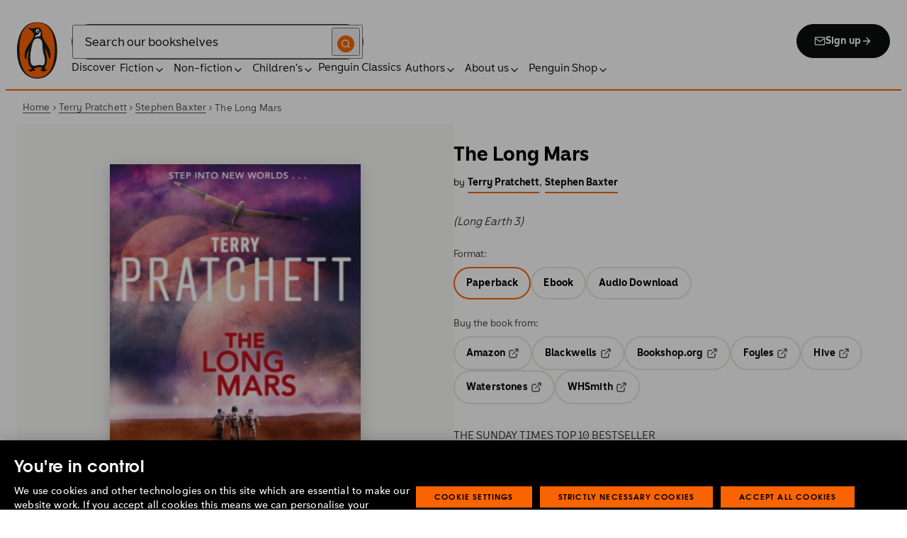

--- FILE ---
content_type: text/html; charset=utf-8
request_url: https://www.penguin.co.uk/books/417918/the-long-mars-by-terry-pratchett-and-stephen-baxter/9780552169356
body_size: 40778
content:
<!DOCTYPE html><html lang="en"><head><meta charSet="utf-8"/><meta name="viewport" content="width=device-width"/><title>The Long Mars</title><meta name="description" content="THE SUNDAY TIMES TOP 10 BESTSELLER

&#x27;Imaginative, sense-of-wonder at its best . . . thrilling stuff from the masters&#x27; Independent on Sunday
&#x27;A thrilling and ceaselessly entertaining ride&#x27; SFX

2040-2045: In the years after a cataclysmic eruption there is massive economic dislocation as populations flee to myriad Long Earth worlds.

Sally, Joshua, and Lobsang are all involved in this perilous work when, out of the blue, Sally is contacted by her long-vanished father and inventor of the original Stepper device, Willis Linsay. He tells her he is planning a fantastic voyage across the Long Mars and wants her to accompany him. But he is not what he seems.

For Joshua, the crisis he faces is much closer to home. He becomes embroiled in the plight of the Next: the super-bright post-humans who are beginning to emerge from their &#x27;long childhood&#x27; in a hidden community located deep in the Long Earth. Ignorance and fear are causing &#x27;normal&#x27; human society to turn against the Next - and a dramatic showdown seems inevitable . . .
___________________

The Long Mars is the third in the Long Earth series."/><link href="https://www.penguin.co.uk/books/417918/the-long-mars-by-terry-pratchett-and-stephen-baxter/9780552169356" rel="canonical"/><meta property="og:title" content="The Long Mars"/><meta property="og:type" content="book"/><meta property="og:url" content="https://www.penguin.co.uk/books/417918/the-long-mars-by-terry-pratchett-and-stephen-baxter/9780552169356"/><meta property="og:image" content="https://cdn.penguin.co.uk/dam-assets/books/9780552169356/9780552169356-jacket-large.jpg"/><meta name="twitter:card" content="summary_large_image"/><meta name="author" content="Terry Pratchett,Stephen Baxter"/><meta name="bookTitle" content="The Long Mars"/><meta name="brand" content="penguin"/><meta name="comingSoon" content="false"/><meta name="contributors" content="Terry Pratchett,Stephen Baxter"/><meta name="coverImage" content="https://cdn.penguin.co.uk/dam-assets/books/9780552169356/9780552169356-jacket-large.jpg"/><meta name="CQTagsAsString" content="Science Fiction,Thrillers,Fiction,Crime &amp; Mystery, Thrillers"/><meta name="division" content="Transworld"/><meta name="formatPrimary" content="Paperback"/><meta name="imprintDescription" content="Corgi"/><meta name="isbn" content="9780552169356"/><meta name="publicationDate" content="2015-04-09"/><meta name="searchTemplate" content="book"/><meta name="seriesCode" content="LNGEARTH"/><meta name="seriesName" content="Long Earth"/><meta name="subTitle" content="(Long Earth 3)"/><meta name="synopsis" content="THE SUNDAY TIMES TOP 10 BESTSELLER

&#x27;Imaginative, sense-of-wonder at its best . . . thrilling stuff from the masters&#x27; Independent on Sunday
&#x27;A thrilling and ceaselessly entertaining ride&#x27; SFX

2040-2045: In the years after a cataclysmic eruption there is massive economic dislocation as populations flee to myriad Long Earth worlds.

Sally, Joshua, and Lobsang are all involved in this perilous work when, out of the blue, Sally is contacted by her long-vanished father and inventor of the original Stepper device, Willis Linsay. He tells her he is planning a fantastic voyage across the Long Mars and wants her to accompany him. But he is not what he seems.

For Joshua, the crisis he faces is much closer to home. He becomes embroiled in the plight of the Next: the super-bright post-humans who are beginning to emerge from their &#x27;long childhood&#x27; in a hidden community located deep in the Long Earth. Ignorance and fear are causing &#x27;normal&#x27; human society to turn against the Next - and a dramatic showdown seems inevitable . . .
___________________

The Long Mars is the third in the Long Earth series."/><meta name="template" content="book-page-template"/><meta name="workRefTitle" content="The Long Mars"/><link rel="preload" href="/fonts/Avenir-Next-LT-W01-Regular.woff2" as="font" type="font/woff2" crossorigin="anonymous"/><link rel="preload" href="/fonts/Avenir-Next-LT-W01-Medium.woff2" as="font" type="font/woff2" crossorigin="anonymous"/><link rel="preload" href="/fonts/Avenir-Next-LT-W01-Demi-Bold.woff2" as="font" type="font/woff2" crossorigin="anonymous"/><link rel="preload" href="/fonts/ITC-Avant-Garde-Gothic-W01-Medium.woff2" as="font" type="font/woff2" crossorigin="anonymous"/><link rel="preload" href="/fonts/ITC-Avant-Garde-Gothic-W01-Demi-Bold.woff2" as="font" type="font/woff2" crossorigin="anonymous"/><link rel="apple-touch-icon" sizes="180x180" href="/apple-touch-icon.png"/><link rel="icon" type="image/png" sizes="32x32" href="/favicon-32x32.png"/><link rel="icon" type="image/png" sizes="16x16" href="/favicon-16x16.png"/><link rel="manifest" href="/site.webmanifest" crossorigin="use-credentials"/><link rel="preload" as="image" imageSrcSet="/_next/image?url=https%3A%2F%2Fcdn.penguin.co.uk%2Fdam-assets%2Fbooks%2F9780552169356%2F9780552169356-jacket-large.jpg&amp;w=379&amp;q=100 1x, /_next/image?url=https%3A%2F%2Fcdn.penguin.co.uk%2Fdam-assets%2Fbooks%2F9780552169356%2F9780552169356-jacket-large.jpg&amp;w=819&amp;q=100 2x" fetchpriority="high"/><meta name="next-head-count" content="39"/><link data-next-font="" rel="preconnect" href="/" crossorigin="anonymous"/><script id="script-alloy-prehiding" data-nscript="beforeInteractive">!function(e,a,n,t){var i=e.head;if(i){if (a) return;var o=e.createElement('style');o.id='alloy-prehiding',o.innerText=n,i.appendChild(o),setTimeout(function(){o.parentNode&&o.parentNode.removeChild(o)},t)}}(document, document.location.href.indexOf('adobe_authoring_enabled') !== -1, '.personalization-container { opacity: 0 !important }', 3000);</script><link rel="preload" href="/_next/static/css/6801c10005d8b73a.css" as="style"/><link rel="stylesheet" href="/_next/static/css/6801c10005d8b73a.css" data-n-g=""/><link rel="preload" href="/_next/static/css/2b19a3ea482e879e.css" as="style"/><link rel="stylesheet" href="/_next/static/css/2b19a3ea482e879e.css" data-n-p=""/><link rel="preload" href="/_next/static/css/7fec9d0b7203f624.css" as="style"/><link rel="stylesheet" href="/_next/static/css/7fec9d0b7203f624.css" data-n-p=""/><noscript data-n-css=""></noscript><script defer="" nomodule="" src="/_next/static/chunks/polyfills-42372ed130431b0a.js"></script><script id="script-OtAutoBlock" src="https://cdn-ukwest.onetrust.com/consent/019adf71-9a5d-7b26-a54e-844548020da6/OtAutoBlock.js" defer="" data-nscript="beforeInteractive"></script><script id="script-otSDKStub" src="https://cdn-ukwest.onetrust.com/scripttemplates/otSDKStub.js" data-domain-script="019adf71-9a5d-7b26-a54e-844548020da6" defer="" data-nscript="beforeInteractive"></script><script id="script-new-relic-monitoring" src="/newrelicmonitoring.min.js" defer="" data-nscript="beforeInteractive"></script><script id="last-event-service-script" src="https://www.everestjs.net/static/le/last-event-tag-latest.min.js" defer="" data-nscript="beforeInteractive">
          if(&quot;undefined&quot; != typeof AdCloudEvent)
          stitchId = AdCloudEvent(&quot;16C821ED5433E9ED0A4C98A1@AdobeOrg&quot;, &quot;randomhouseglobalprod&quot;).generateRandomId();
        </script><script src="/_next/static/chunks/webpack-98536e76c42a8554.js" defer=""></script><script src="/_next/static/chunks/framework-945b357d4a851f4b.js" defer=""></script><script src="/_next/static/chunks/main-263dcd96f5202c52.js" defer=""></script><script src="/_next/static/chunks/pages/_app-6576975ab3d834ed.js" defer=""></script><script src="/_next/static/chunks/1219-4b7f22c858ea7567.js" defer=""></script><script src="/_next/static/chunks/7276-a8856cc4991ab1f6.js" defer=""></script><script src="/_next/static/chunks/3577-eb0c1b303aa813bc.js" defer=""></script><script src="/_next/static/chunks/6185-90cf460a5de3c468.js" defer=""></script><script src="/_next/static/chunks/3359-b4ba0103d1600b4a.js" defer=""></script><script src="/_next/static/chunks/8837-2dd78f5dc77f1e8d.js" defer=""></script><script src="/_next/static/chunks/5300-cea317c7f19fedb1.js" defer=""></script><script src="/_next/static/chunks/4028-98ac2e27e2228b33.js" defer=""></script><script src="/_next/static/chunks/1474-f3826a562c1d5dc7.js" defer=""></script><script src="/_next/static/chunks/278-23b5aa6d994f4f3c.js" defer=""></script><script src="/_next/static/chunks/pages/books/%5B...args%5D-20ff133658ad00b9.js" defer=""></script><script src="/_next/static/yTiIMUn4lHFKW_19SMFd6/_buildManifest.js" defer=""></script><script src="/_next/static/yTiIMUn4lHFKW_19SMFd6/_ssgManifest.js" defer=""></script></head><body><div id="__next"><div class="books_book-page-container__zLvED"><div class="is-brand-penguin" aria-hidden="false" tabindex="0"><a class="skip-link" href="/books/417918/the-long-mars-by-terry-pratchett-and-stephen-baxter/9780552169356#main">Skip to Content</a><header class="Page_header__n_TzP SiteHeader_wrapper__FJMJ3"><div class="SiteHeader_container__SWf9N container_full__wdr7R"><a class="SiteHeader_logo__rW1jl theme_focus__EXHhZ" tabindex="0" aria-label="Home" role="link" data-track-exclude="true" href="/"><svg fill="none" viewBox="0 0 67 95" xmlns="http://www.w3.org/2000/svg" xmlns:xlink="http://www.w3.org/1999/xlink" role="img" focusable="false" aria-hidden="true"><title>Penguin Logo</title><mask id="logo-penguin_svg__a" height="95" maskUnits="userSpaceOnUse" width="67" x="0" y="0"><path clip-rule="evenodd" d="m0 .558594h66.7984v94.008406h-66.7984z" fill="#fff" fill-rule="evenodd"></path></mask><g mask="url(#logo-penguin_svg__a)"><path clip-rule="evenodd" d="m33.3186.558669c-31.97969.066441-33.3314149 39.947031-33.31857324 47.269631.04075834 22.2233 9.09245324 46.7878 33.48997324 46.7386 24.3902-.0458 33.3464-24.7967 33.3085-47.0189-.0145-7.3248-1.5064-47.052423-33.4799-46.989331" fill="#1c1c1b" fill-rule="evenodd"></path></g><g clip-rule="evenodd" fill-rule="evenodd"><path d="m33.4897 93.2297c-23.172.0474-29.42754-24.5974-29.46774-45.7069-.01284-6.9568-1.18478-45.80227 29.19134-45.86257 30.3745-.06198 29.5381 38.98727 29.561 45.94577.0379 21.1179-6.1071 45.5868-29.2846 45.6237" fill="#1c1c1b"></path><path d="m33.4897 93.2297c-23.172.0474-29.42754-24.5974-29.46774-45.7069-.01284-6.9568-1.18478-45.80227 29.19134-45.86257 30.3745-.06198 29.5381 38.98727 29.561 45.94577.0379 21.1179-6.1071 45.5868-29.2846 45.6237" fill="#ff6401"></path><path d="m48.7713 36.896c-2.7196-4.3411-6.5414-9.4655-6.9685-14.7339-.2663-3.3103-.0715-7.0093-2.2981-9.7368-.6499-.7995-1.5606-1.5298-2.4684-2.001-.9754-.50588-2.2205-.8286-3.3243-.8286-1.0329 0-2.072.16136-3.0591.4601-1.1725.3534-2.3339.771-3.551.9419-1.4098.1965-2.5438.1256-3.9173-.1798-.8191-.1831-1.0441-.2473-1.8632-.4243-.4522-.0983-1.6783-.45452-2.0691-.0721-.9241.9269 1.0357 2.0469 1.6242 2.4645 1.2841.9313 1.8145 1.2423 3.039 2.2948 1.651 1.436 2.9642 3.1451 3.47 5.2835.1429.6158.1915 1.2428.1971 1.8832.1228 9.2321-15.2872 18.2972-15.0767 34.6508.0715 5.7849 3.1591 6.7346 3.1217 3.5286-.0542-3.8089 1.2986-7.9233 2.7006-11.4547.325-.8158 1.3612-1.0614 1.129.3534-.3613 2.2389-1.2814 6.1143-1.1954 12.4318.0139 1.5243.1111 3.0619.3249 4.5778.1798 1.2094.4456 2.4142.7962 3.5962.297.9905.6829 1.9447 1.1613 2.8554.3892.7196.8364 1.4075 1.3641 2.0312.5142.6141 1.0686 1.0658 1.6906 1.5533.3612.2886.7699.5376.9441.9977.2513.6605-.6019.9291-1.0468 1.134-.4908.2205-.9202.4678-1.3842.6945-.6649.3227-1.3271.6706-1.9748 1.0263-.3964.2278-.8486.3612-1.2328.6281-.3796.2456-.5739.6599.0229.7481.268.0514.5583-.0251.8392-.0402.4651-.0145.9642-.0798 1.4092.0916.6041.2384.574.8169.5969 1.3791.0251.6119.4444.8096.9899.6611.6214-.1765 1.0586-.6589 1.5432-1.062.3546-.297.7449-.6041 1.153-.8135.8336-.4159 1.8269-.2764 2.7224-.2334.4942.0263 1.1954.2373 1.5985-.1658.4104-.4165.1134-1.1211-.0686-1.575-.1681-.4361-.3786-.8537-.5935-1.268-.1-.1899-.2373-.359-.3222-.555-.3451-.8062 2.4561-1.412 2.8598-1.5298 1.364-.3635 2.79-.6885 4.1914-.7985 1.3355-.1178 2.8062-.1256 4.0635.3959.5422.2256.9821.6097 1.3389 1.0642.2055.2484.6711 1.0011.2563 1.3076-.6471.4735-1.3205.8833-1.9436 1.3836-.3992.3076-.7811.6303-1.1211 1.0167-.2535.2814-.3222.7872.1921.7554.6811-.0313 1.3634-.0687 2.039-.072.4858-.0023 1.0111.067 1.4221.3428.665.4545.8107 1.4249 1.5639 1.7956.2077.105.4651.105.6901.0363.4941-.1536.7219-.665.9882-1.0642.2451-.3557.4908-.7135.8822-.9291.2412-.1323.5187-.1837.7956-.1837.4964 0 .9955.009 1.4919.0603.3936.0514.9285.2334 1.2763-.0318.6555-.5103-1.0736-1.6465-1.4215-1.8659-.7878-.4914-1.9145-1.0106-2.1624-2.0257-.2836-1.1909.2965-2.4321.8006-3.4801.5254-1.1122 1.2412-2.1306 1.6471-3.3008.3847-1.0709.6711-2.1865.8342-3.3193.8632-6.1841-.5751-12.7657-2.3785-18.6696-.2161-.7063-.4869-1.4103-.7013-2.1166-.3121-1.1156.7699-1.3796 1.3244-.297.5276 1.0468 3.9893 7.7016 5.0021 12.6468.637 3.1573 3.0116 3.2824 2.9424-2.3126-.0921-8.1115-3.1473-13.9695-6.8977-19.9314" fill="#1c1c1b"></path><path d="m45.9142 61.3073c.4193 4.0809.8716 11.1209-4.1115 11.3599-1.3205.0631-2.9626-.8604-5.4086-.6957-4.1495.2853-5.3851 1.8754-8.7753 1.2669-1.9425-.3445-3.3752-1.4417-4.1914-3.3216-.9258-2.1395-1.005-4.5627-1.1536-6.8602-.1563-2.565-.1563-5.1518-.0055-7.7195.1144-1.8554.3076-3.7068.5533-5.5532.4059-3.0625 1.0563-6.0842 1.7548-9.0902.6114-2.6482 1.2535-5.3042 2.3975-7.7927.8392-1.8146 2.0842-3.5638 3.9323-4.4896 2.0134-1.0066 4.8318-1.0809 6.8128-.0681 4.4851 2.3004 4.3746 7.6531 4.5175 12.0025.1133 3.3506.5276 6.7927 1.1362 10.088.6639 3.6621 2.1546 7.1483 2.5415 10.8735" fill="#fff"></path><path d="m38.6603 16.4264c.919 1.0754.862 5.5158-.6444 7.0535-.8771.9017-2.3667 1.0184-3.5387 1.1853-1.2987.1843-2.5689.4701-3.8502.7895-1.2206.2976-1.1357-.9922.0379-1.9151 1.7549-1.3752 6.1584-1.9854 7.2198-7.1132.0369-.1943.2513-.6141.7756 0" fill="#fff"></path><path d="m32.2771 17.59c1.2261.7995 2.9815.2825 3.915-1.1558.9336-1.4382.6957-3.25-.5371-4.0501-1.2289-.7951-2.9871-.2792-3.9234 1.1569-.9307 1.4299-.6879 3.2467.5455 4.049" fill="#fff"></path><path d="m33.4357 14.7944c.4534-.6751 1.2669-.9224 1.809-.555.5327.3685.5969 1.2104.1363 1.8877-.4584.6728-1.2663.9212-1.8035.5561-.5427-.3707-.6018-1.2161-.1418-1.8888" fill="#1c1c1b"></path></g></svg></a><div class="SiteHeader_right-wrapper__Hb_4M"><div class="SiteHeader_search-bar__HTc_Q"><div class="SiteHeader_form-wrapper__uz6FD"><div class="SiteHeader_form-inner-wrapper__hV26U"><form class="SiteHeader_form__oAJsD" name="search-form" action="/search-results" method="GET"><label class="screen-reader-text" for="header-search-input">Search</label><input class="SiteHeader_input__h7Dj2" id="header-search-input" type="search" autoCorrect="off" autoCapitalize="none" spellcheck="false" name="q" placeholder="Search our bookshelves" aria-autocomplete="list" aria-haspopup="true" aria-controls="search-dropdown" value=""/><button type="submit" class="SiteHeader_search-icon__EIDe1" aria-label="Search"><svg width="40" height="40" viewBox="0 0 40 40" fill="none" xmlns="http://www.w3.org/2000/svg" focusable="false" aria-hidden="true"><circle cx="20" cy="20" r="20" fill="#FA6400"></circle><path fill-rule="evenodd" clip-rule="evenodd" d="M19 12a7 7 0 1 0 4.856 12.041 1 1 0 0 1 .185-.185A7 7 0 0 0 19 12m7.032 12.618A9 9 0 1 0 19 28a8.96 8.96 0 0 0 5.618-1.968l3.675 3.675a1 1 0 0 0 1.414-1.414z" fill="#fff"></path></svg></button></form></div></div><a class="SiteHeader_signup-icon-button__IFKJx" tabindex="0" aria-label="Signup" role="link" href="/discover/newsletters/penguin"><svg width="16" height="16" viewBox="0 0 16 16" fill="none" xmlns="http://www.w3.org/2000/svg" focusable="false" aria-hidden="true"><path fill-rule="evenodd" clip-rule="evenodd" d="m2.071 3.703 5.93 4.15 5.928-4.15a.67.67 0 0 0-.596-.37H2.667a.67.67 0 0 0-.596.37m11.93 1.577-5.62 3.933a.67.67 0 0 1-.764 0L2 5.28V12a.67.67 0 0 0 .667.667h10.666A.67.67 0 0 0 14 12zM.666 4c0-1.102.898-2 2-2h10.666c1.102 0 2 .898 2 2v8c0 1.101-.898 2-2 2H2.667c-1.102 0-2-.899-2-2z" fill="#fff"></path></svg> <!-- -->Sign up<svg width="16" height="16" viewBox="0 0 16 16" fill="none" xmlns="http://www.w3.org/2000/svg" focusable="false" aria-hidden="true"><path fill-rule="evenodd" clip-rule="evenodd" d="M7.529 2.862c.26-.26.682-.26.942 0l4.667 4.667c.26.26.26.682 0 .942l-4.667 4.667a.667.667 0 1 1-.942-.943l3.528-3.528H3.333a.667.667 0 0 1 0-1.334h7.724L7.53 3.805a.667.667 0 0 1 0-.943" fill="currentColor"></path></svg></a></div><nav aria-label="Main" class="Nav_nav__6Jhmc"><a class="Nav_menu-button__FfaoR theme_focus__EXHhZ" type="button" aria-label="Signup" href="/discover/newsletters/penguin"><svg width="16" height="16" viewBox="0 0 16 16" fill="none" xmlns="http://www.w3.org/2000/svg" focusable="false" aria-hidden="true"><path fill-rule="evenodd" clip-rule="evenodd" d="m2.071 3.703 5.93 4.15 5.928-4.15a.67.67 0 0 0-.596-.37H2.667a.67.67 0 0 0-.596.37m11.93 1.577-5.62 3.933a.67.67 0 0 1-.764 0L2 5.28V12a.67.67 0 0 0 .667.667h10.666A.67.67 0 0 0 14 12zM.666 4c0-1.102.898-2 2-2h10.666c1.102 0 2 .898 2 2v8c0 1.101-.898 2-2 2H2.667c-1.102 0-2-.899-2-2z" fill="#fff"></path></svg><div class="Nav_menu-text__ENsQq">Sign up</div></a><button type="button" aria-label="Menu" aria-expanded="false" class="Nav_menu-button__FfaoR theme_focus__EXHhZ"><svg width="25" height="24" viewBox="0 0 25 24" fill="none" xmlns="http://www.w3.org/2000/svg" focusable="false" aria-hidden="true"><path fill-rule="evenodd" clip-rule="evenodd" d="M2.5 6a1 1 0 0 1 1-1h18a1 1 0 1 1 0 2h-18a1 1 0 0 1-1-1m0 6a1 1 0 0 1 1-1h18a1 1 0 1 1 0 2h-18a1 1 0 0 1-1-1m0 6a1 1 0 0 1 1-1h18a1 1 0 1 1 0 2h-18a1 1 0 0 1-1-1" fill="#3B3B3B"></path></svg><div class="Nav_menu-text__ENsQq">Menu</div></button><ul role="list" class="Nav_menu__kBa6x" aria-hidden="true"><li class="NavItem_root__CjezV"><a class="NavItem_nav-item__UhNYV class-one class-two" id="cG9zdDozMzMyMg" data-track-exclude="true" href="/discover">Discover</a></li><li class="NavItem_root__CjezV"><button type="button" class="NavItem_nav-item__UhNYV" aria-expanded="false" id="cG9zdDo3ODg0OA" aria-label="Fiction"><span class="">Fiction</span><svg width="16" height="16" viewBox="0 0 16 16" fill="none" xmlns="http://www.w3.org/2000/svg" focusable="false" aria-hidden="true"><path fill-rule="evenodd" clip-rule="evenodd" d="M7.529 2.862c.26-.26.682-.26.942 0l4.667 4.667c.26.26.26.682 0 .942l-4.667 4.667a.667.667 0 1 1-.942-.943l3.528-3.528H3.333a.667.667 0 0 1 0-1.334h7.724L7.53 3.805a.667.667 0 0 1 0-.943" fill="currentColor"></path></svg><div class="NavItem_chevron-icon__JiWH1 "><svg width="16" height="16" viewBox="0 0 16 16" fill="none" xmlns="http://www.w3.org/2000/svg" focusable="false" aria-hidden="true"><path fill-rule="evenodd" clip-rule="evenodd" d="M7.529 5.529c.26-.26.682-.26.942 0l4 4a.667.667 0 1 1-.943.942L8 6.943 4.47 10.47a.667.667 0 1 1-.942-.942z" fill="#0B0C0C"></path></svg></div></button></li><li class="NavItem_root__CjezV"><button type="button" class="NavItem_nav-item__UhNYV" aria-expanded="false" id="cG9zdDo3ODc5Mw" aria-label="Non-fiction"><span class="">Non-fiction</span><svg width="16" height="16" viewBox="0 0 16 16" fill="none" xmlns="http://www.w3.org/2000/svg" focusable="false" aria-hidden="true"><path fill-rule="evenodd" clip-rule="evenodd" d="M7.529 2.862c.26-.26.682-.26.942 0l4.667 4.667c.26.26.26.682 0 .942l-4.667 4.667a.667.667 0 1 1-.942-.943l3.528-3.528H3.333a.667.667 0 0 1 0-1.334h7.724L7.53 3.805a.667.667 0 0 1 0-.943" fill="currentColor"></path></svg><div class="NavItem_chevron-icon__JiWH1 "><svg width="16" height="16" viewBox="0 0 16 16" fill="none" xmlns="http://www.w3.org/2000/svg" focusable="false" aria-hidden="true"><path fill-rule="evenodd" clip-rule="evenodd" d="M7.529 5.529c.26-.26.682-.26.942 0l4 4a.667.667 0 1 1-.943.942L8 6.943 4.47 10.47a.667.667 0 1 1-.942-.942z" fill="#0B0C0C"></path></svg></div></button></li><li class="NavItem_root__CjezV"><button type="button" class="NavItem_nav-item__UhNYV" aria-expanded="false" id="cG9zdDo3ODgwNg" aria-label="Children&#x27;s"><span class="">Children's</span><svg width="16" height="16" viewBox="0 0 16 16" fill="none" xmlns="http://www.w3.org/2000/svg" focusable="false" aria-hidden="true"><path fill-rule="evenodd" clip-rule="evenodd" d="M7.529 2.862c.26-.26.682-.26.942 0l4.667 4.667c.26.26.26.682 0 .942l-4.667 4.667a.667.667 0 1 1-.942-.943l3.528-3.528H3.333a.667.667 0 0 1 0-1.334h7.724L7.53 3.805a.667.667 0 0 1 0-.943" fill="currentColor"></path></svg><div class="NavItem_chevron-icon__JiWH1 "><svg width="16" height="16" viewBox="0 0 16 16" fill="none" xmlns="http://www.w3.org/2000/svg" focusable="false" aria-hidden="true"><path fill-rule="evenodd" clip-rule="evenodd" d="M7.529 5.529c.26-.26.682-.26.942 0l4 4a.667.667 0 1 1-.943.942L8 6.943 4.47 10.47a.667.667 0 1 1-.942-.942z" fill="#0B0C0C"></path></svg></div></button></li><li class="NavItem_root__CjezV"><a class="NavItem_nav-item__UhNYV" id="cG9zdDo4MTIyNA" data-track-exclude="true" href="/penguin-classics">Penguin Classics</a></li><li class="NavItem_root__CjezV"><button type="button" class="NavItem_nav-item__UhNYV" aria-expanded="false" id="cG9zdDozMzM2NA" aria-label="Authors"><span class="">Authors</span><svg width="16" height="16" viewBox="0 0 16 16" fill="none" xmlns="http://www.w3.org/2000/svg" focusable="false" aria-hidden="true"><path fill-rule="evenodd" clip-rule="evenodd" d="M7.529 2.862c.26-.26.682-.26.942 0l4.667 4.667c.26.26.26.682 0 .942l-4.667 4.667a.667.667 0 1 1-.942-.943l3.528-3.528H3.333a.667.667 0 0 1 0-1.334h7.724L7.53 3.805a.667.667 0 0 1 0-.943" fill="currentColor"></path></svg><div class="NavItem_chevron-icon__JiWH1 "><svg width="16" height="16" viewBox="0 0 16 16" fill="none" xmlns="http://www.w3.org/2000/svg" focusable="false" aria-hidden="true"><path fill-rule="evenodd" clip-rule="evenodd" d="M7.529 5.529c.26-.26.682-.26.942 0l4 4a.667.667 0 1 1-.943.942L8 6.943 4.47 10.47a.667.667 0 1 1-.942-.942z" fill="#0B0C0C"></path></svg></div></button></li><li class="NavItem_root__CjezV"><button type="button" class="NavItem_nav-item__UhNYV" aria-expanded="false" id="cG9zdDozMzM4Mw" aria-label="About us"><span class="">About us</span><svg width="16" height="16" viewBox="0 0 16 16" fill="none" xmlns="http://www.w3.org/2000/svg" focusable="false" aria-hidden="true"><path fill-rule="evenodd" clip-rule="evenodd" d="M7.529 2.862c.26-.26.682-.26.942 0l4.667 4.667c.26.26.26.682 0 .942l-4.667 4.667a.667.667 0 1 1-.942-.943l3.528-3.528H3.333a.667.667 0 0 1 0-1.334h7.724L7.53 3.805a.667.667 0 0 1 0-.943" fill="currentColor"></path></svg><div class="NavItem_chevron-icon__JiWH1 "><svg width="16" height="16" viewBox="0 0 16 16" fill="none" xmlns="http://www.w3.org/2000/svg" focusable="false" aria-hidden="true"><path fill-rule="evenodd" clip-rule="evenodd" d="M7.529 5.529c.26-.26.682-.26.942 0l4 4a.667.667 0 1 1-.943.942L8 6.943 4.47 10.47a.667.667 0 1 1-.942-.942z" fill="#0B0C0C"></path></svg></div></button></li><li class="NavItem_root__CjezV"><button type="button" class="NavItem_nav-item__UhNYV" aria-expanded="false" id="cG9zdDozMzQyNA" aria-label="Penguin Shop"><span class="">Penguin Shop</span><svg width="16" height="16" viewBox="0 0 16 16" fill="none" xmlns="http://www.w3.org/2000/svg" focusable="false" aria-hidden="true"><path fill-rule="evenodd" clip-rule="evenodd" d="M7.529 2.862c.26-.26.682-.26.942 0l4.667 4.667c.26.26.26.682 0 .942l-4.667 4.667a.667.667 0 1 1-.942-.943l3.528-3.528H3.333a.667.667 0 0 1 0-1.334h7.724L7.53 3.805a.667.667 0 0 1 0-.943" fill="currentColor"></path></svg><div class="NavItem_chevron-icon__JiWH1 "><svg width="16" height="16" viewBox="0 0 16 16" fill="none" xmlns="http://www.w3.org/2000/svg" focusable="false" aria-hidden="true"><path fill-rule="evenodd" clip-rule="evenodd" d="M7.529 5.529c.26-.26.682-.26.942 0l4 4a.667.667 0 1 1-.943.942L8 6.943 4.47 10.47a.667.667 0 1 1-.942-.942z" fill="#0B0C0C"></path></svg></div></button></li></ul></nav></div></div><div class="SiteHeader_mobile-menu__5_qK1"><div class="container-wrapper SiteHeader_container-wrapper__B5_qv"><div class="SiteHeader_form-wrapper__uz6FD"><div class="SiteHeader_form-inner-wrapper__hV26U"><form class="SiteHeader_form__oAJsD" name="search-form" action="/search-results" method="GET"><label class="screen-reader-text" for="header-search-input">Search</label><input class="SiteHeader_input__h7Dj2" id="header-search-input" type="search" autoCorrect="off" autoCapitalize="none" spellcheck="false" name="q" placeholder="Search our bookshelves" aria-autocomplete="list" aria-haspopup="true" aria-controls="search-dropdown" value=""/><button type="submit" class="SiteHeader_search-icon__EIDe1" aria-label="Search"><svg width="40" height="40" viewBox="0 0 40 40" fill="none" xmlns="http://www.w3.org/2000/svg" focusable="false" aria-hidden="true"><circle cx="20" cy="20" r="20" fill="#FA6400"></circle><path fill-rule="evenodd" clip-rule="evenodd" d="M19 12a7 7 0 1 0 4.856 12.041 1 1 0 0 1 .185-.185A7 7 0 0 0 19 12m7.032 12.618A9 9 0 1 0 19 28a8.96 8.96 0 0 0 5.618-1.968l3.675 3.675a1 1 0 0 0 1.414-1.414z" fill="#fff"></path></svg></button></form></div></div></div></div></header><section class="BreadCrumbs_wrapper__cVI34 fullwidth-wrapper"><div class="container-wrapper"><ul class="BreadCrumbs_list__WUOzs" role="list"><li><a class="BreadCrumbs_hoverlink__sMwxy" href="/">Home</a></li><li class="BreadCrumbs_separator__cqhe7"><svg width="12" height="13" viewBox="0 0 12 13" fill="none" xmlns="http://www.w3.org/2000/svg" focusable="false" aria-hidden="true" class="BreadCrumbs_arrow-left__7Gjc6"><path fill-rule="evenodd" clip-rule="evenodd" d="M4.146 3.566a.5.5 0 0 1 .708 0l3 3a.5.5 0 0 1 0 .708l-3 3a.5.5 0 0 1-.708-.708L6.793 6.92 4.146 4.274a.5.5 0 0 1 0-.708" fill="#4D4D4D"></path></svg></li><li><a class="BreadCrumbs_hoverlink__sMwxy" href="/authors/170603/terry-pratchett">Terry Pratchett</a></li><li class="BreadCrumbs_separator__cqhe7"><svg width="12" height="13" viewBox="0 0 12 13" fill="none" xmlns="http://www.w3.org/2000/svg" focusable="false" aria-hidden="true" class="BreadCrumbs_arrow-left__7Gjc6"><path fill-rule="evenodd" clip-rule="evenodd" d="M4.146 3.566a.5.5 0 0 1 .708 0l3 3a.5.5 0 0 1 0 .708l-3 3a.5.5 0 0 1-.708-.708L6.793 6.92 4.146 4.274a.5.5 0 0 1 0-.708" fill="#4D4D4D"></path></svg></li><li><a class="BreadCrumbs_hoverlink__sMwxy" href="/authors/218320/stephen-baxter">Stephen Baxter</a></li><li class="BreadCrumbs_separator__cqhe7"><svg width="12" height="13" viewBox="0 0 12 13" fill="none" xmlns="http://www.w3.org/2000/svg" focusable="false" aria-hidden="true" class="BreadCrumbs_arrow-left__7Gjc6"><path fill-rule="evenodd" clip-rule="evenodd" d="M4.146 3.566a.5.5 0 0 1 .708 0l3 3a.5.5 0 0 1 0 .708l-3 3a.5.5 0 0 1-.708-.708L6.793 6.92 4.146 4.274a.5.5 0 0 1 0-.708" fill="#4D4D4D"></path></svg></li><li><span class="">The Long Mars</span></li></ul></div><script type="application/ld+json">{"@context":"https://schema.org","@type":"BreadcrumbList","itemListElement":[{"@type":"ListItem","position":1,"name":"Home","item":"https://www.penguin.co.uk/"},{"@type":"ListItem","position":2,"name":"Terry Pratchett","item":"https://www.penguin.co.uk/authors/170603/terry-pratchett"},{"@type":"ListItem","position":3,"name":"Stephen Baxter","item":"https://www.penguin.co.uk/authors/218320/stephen-baxter"},{"@type":"ListItem","position":4,"name":"The Long Mars","item":"https://www.penguin.co.uk/books/417918/the-long-mars-by-terry-pratchett-and-stephen-baxter/9780552169356"}]}</script></section><main id="main" class="Page_main__2fhwn"><div class="books_wrapper__LSQRf"><section class="books_about-book-section__s7jrV"><div class="books_container__K63E6 container_full__wdr7R"><div class="books_left-column__JN1bp"><div class="books_secondary-bg__uSmph"><div class="books_inner-content__f36zr"><aside class="books_book-details__Khg_X"><div><div class="BookImage_wrapper__T6d1O shadow BookImage_shadow__ppZnm"><img alt="Book cover of The Long Mars by Terry Pratchett, Stephen Baxter" fetchpriority="high" width="321" height="500" decoding="async" data-nimg="1" style="color:transparent;width:100%;height:auto" srcSet="/_next/image?url=https%3A%2F%2Fcdn.penguin.co.uk%2Fdam-assets%2Fbooks%2F9780552169356%2F9780552169356-jacket-large.jpg&amp;w=379&amp;q=100 1x, /_next/image?url=https%3A%2F%2Fcdn.penguin.co.uk%2Fdam-assets%2Fbooks%2F9780552169356%2F9780552169356-jacket-large.jpg&amp;w=819&amp;q=100 2x" src="/_next/image?url=https%3A%2F%2Fcdn.penguin.co.uk%2Fdam-assets%2Fbooks%2F9780552169356%2F9780552169356-jacket-large.jpg&amp;w=819&amp;q=100"/></div></div><div class="books_release-date__7wdjk"></div></aside></div></div></div><div class="books_right-column__zGVRF"><div class="books_inner-content__f36zr"><header class="books_book-header__ZApNT"><div class="BookTitle_wrapper__36A_C"><h1 class="BookTitle_title__j7U2c">The Long Mars</h1></div><div class="books_authors-name-group__38gQv"><span class="books_authors-by__VLeC7">by</span><span class="BookByline_secondary__jiAxT"><span class="BookByline_name__2MLAE"><span class="BookByline_primary-authors__gY8ML"><a class="BookByline_link__lPu30 text_brand-link-styles__RiWBF" href="/authors/170603/terry-pratchett"><span class="">Terry Pratchett</span></a></span>, </span><span class="BookByline_name__2MLAE"><span class="BookByline_primary-authors__gY8ML"><a class="BookByline_link__lPu30 text_brand-link-styles__RiWBF" href="/authors/218320/stephen-baxter"><span class="">Stephen Baxter</span></a></span></span></span></div><div class="BookTitle_wrapper__36A_C"><h2 class="BookTitle_subtitle__M1GIW">(Long Earth 3)</h2></div></header><div class="books_affiliate-links__p7IAv"><div class="RetailerButtons_wrapper__EBShe"><h2 class="RetailerButtons_title__nRPu2">Format:</h2><div class="RetailerButtons_buttons__ySloD"><a class="RetailerButtons_cta-primary__JJn5l RetailerButtons_current__7aYYr" href="/books/417918/the-long-mars-by-terry-pratchett-and-stephen-baxter/9780552169356">Paperback</a><a class="RetailerButtons_cta-primary__JJn5l" href="/books/417918/the-long-mars-by-terry-pratchett-and-stephen-baxter/9781448167630">Ebook</a><a class="RetailerButtons_cta-primary__JJn5l" href="/books/417918/the-long-mars-by-terry-pratchett-and-stephen-baxter/9781448171507">Audio Download</a></div><h2 class="RetailerButtons_title__nRPu2">Buy the book from:</h2><div class="RetailerButtons_buttons__ySloD RetailerButtons_btn-group__bp0nM"><a class="RetailerButtons_cta-primary__JJn5l" target="_blank" tabindex="0" role="link" href="https://www.amazon.co.uk/gp/product/0552169358?tag=prhmarketing2552-21"><span class="RetailerButtons_text__bPAIe">Amazon</span><span class="RetailerButtons_icon__03IpX"><svg width="16" height="16" viewBox="0 0 16 16" fill="none" xmlns="http://www.w3.org/2000/svg" focusable="false" aria-hidden="true"><path fill-rule="evenodd" clip-rule="evenodd" d="M10 2.667a.667.667 0 0 1 0-1.333h4c.368 0 .667.298.667.666v4a.667.667 0 0 1-1.334 0V3.61L7.138 9.805a.667.667 0 1 1-.943-.943l6.195-6.195zm-6.667 2a.667.667 0 0 0-.666.667v7.333a.667.667 0 0 0 .666.667h7.334a.666.666 0 0 0 .666-.667v-4a.667.667 0 1 1 1.334 0v4a2 2 0 0 1-2 2H3.333a2 2 0 0 1-2-2V5.334a2 2 0 0 1 2-2h4a.667.667 0 1 1 0 1.333z" fill="currentcolor"></path></svg><span class="screen-reader-text">Opens in a new tab</span></span></a><a class="RetailerButtons_cta-primary__JJn5l" target="_blank" tabindex="0" role="link" href="https://blackwells.co.uk/bookshop/product/9780552169356?a_aid=prh"><span class="RetailerButtons_text__bPAIe">Blackwells</span><span class="RetailerButtons_icon__03IpX"><svg width="16" height="16" viewBox="0 0 16 16" fill="none" xmlns="http://www.w3.org/2000/svg" focusable="false" aria-hidden="true"><path fill-rule="evenodd" clip-rule="evenodd" d="M10 2.667a.667.667 0 0 1 0-1.333h4c.368 0 .667.298.667.666v4a.667.667 0 0 1-1.334 0V3.61L7.138 9.805a.667.667 0 1 1-.943-.943l6.195-6.195zm-6.667 2a.667.667 0 0 0-.666.667v7.333a.667.667 0 0 0 .666.667h7.334a.666.666 0 0 0 .666-.667v-4a.667.667 0 1 1 1.334 0v4a2 2 0 0 1-2 2H3.333a2 2 0 0 1-2-2V5.334a2 2 0 0 1 2-2h4a.667.667 0 1 1 0 1.333z" fill="currentcolor"></path></svg><span class="screen-reader-text">Opens in a new tab</span></span></a><a class="RetailerButtons_cta-primary__JJn5l" target="_blank" tabindex="0" role="link" href="https://uk.bookshop.org/a/447/9780552169356?utm=penguinbookpage"><span class="RetailerButtons_text__bPAIe">Bookshop.org</span><span class="RetailerButtons_icon__03IpX"><svg width="16" height="16" viewBox="0 0 16 16" fill="none" xmlns="http://www.w3.org/2000/svg" focusable="false" aria-hidden="true"><path fill-rule="evenodd" clip-rule="evenodd" d="M10 2.667a.667.667 0 0 1 0-1.333h4c.368 0 .667.298.667.666v4a.667.667 0 0 1-1.334 0V3.61L7.138 9.805a.667.667 0 1 1-.943-.943l6.195-6.195zm-6.667 2a.667.667 0 0 0-.666.667v7.333a.667.667 0 0 0 .666.667h7.334a.666.666 0 0 0 .666-.667v-4a.667.667 0 1 1 1.334 0v4a2 2 0 0 1-2 2H3.333a2 2 0 0 1-2-2V5.334a2 2 0 0 1 2-2h4a.667.667 0 1 1 0 1.333z" fill="currentcolor"></path></svg><span class="screen-reader-text">Opens in a new tab</span></span></a><a class="RetailerButtons_cta-primary__JJn5l" target="_blank" tabindex="0" role="link" href="https://www.foyles.co.uk/book/9780552169356"><span class="RetailerButtons_text__bPAIe">Foyles</span><span class="RetailerButtons_icon__03IpX"><svg width="16" height="16" viewBox="0 0 16 16" fill="none" xmlns="http://www.w3.org/2000/svg" focusable="false" aria-hidden="true"><path fill-rule="evenodd" clip-rule="evenodd" d="M10 2.667a.667.667 0 0 1 0-1.333h4c.368 0 .667.298.667.666v4a.667.667 0 0 1-1.334 0V3.61L7.138 9.805a.667.667 0 1 1-.943-.943l6.195-6.195zm-6.667 2a.667.667 0 0 0-.666.667v7.333a.667.667 0 0 0 .666.667h7.334a.666.666 0 0 0 .666-.667v-4a.667.667 0 1 1 1.334 0v4a2 2 0 0 1-2 2H3.333a2 2 0 0 1-2-2V5.334a2 2 0 0 1 2-2h4a.667.667 0 1 1 0 1.333z" fill="currentcolor"></path></svg><span class="screen-reader-text">Opens in a new tab</span></span></a><a class="RetailerButtons_cta-primary__JJn5l" target="_blank" tabindex="0" role="link" href="https://track.webgains.com/click.html?wgcampaignid=1304995&amp;wgprogramid=10671&amp;clickref=book-page&amp;wgtarget=http://www.hive.co.uk/Search?keyword=9780552169356"><span class="RetailerButtons_text__bPAIe">Hive</span><span class="RetailerButtons_icon__03IpX"><svg width="16" height="16" viewBox="0 0 16 16" fill="none" xmlns="http://www.w3.org/2000/svg" focusable="false" aria-hidden="true"><path fill-rule="evenodd" clip-rule="evenodd" d="M10 2.667a.667.667 0 0 1 0-1.333h4c.368 0 .667.298.667.666v4a.667.667 0 0 1-1.334 0V3.61L7.138 9.805a.667.667 0 1 1-.943-.943l6.195-6.195zm-6.667 2a.667.667 0 0 0-.666.667v7.333a.667.667 0 0 0 .666.667h7.334a.666.666 0 0 0 .666-.667v-4a.667.667 0 1 1 1.334 0v4a2 2 0 0 1-2 2H3.333a2 2 0 0 1-2-2V5.334a2 2 0 0 1 2-2h4a.667.667 0 1 1 0 1.333z" fill="currentcolor"></path></svg><span class="screen-reader-text">Opens in a new tab</span></span></a><a class="RetailerButtons_cta-primary__JJn5l" target="_blank" tabindex="0" role="link" href="https://www.awin1.com/cread.php?awinmid=3787&amp;awinaffid=117976&amp;clickref=penguin-book-page&amp;p=http%3A%2F%2Fwww.waterstones.com%2Fbook%2F9780552169356"><span class="RetailerButtons_text__bPAIe">Waterstones</span><span class="RetailerButtons_icon__03IpX"><svg width="16" height="16" viewBox="0 0 16 16" fill="none" xmlns="http://www.w3.org/2000/svg" focusable="false" aria-hidden="true"><path fill-rule="evenodd" clip-rule="evenodd" d="M10 2.667a.667.667 0 0 1 0-1.333h4c.368 0 .667.298.667.666v4a.667.667 0 0 1-1.334 0V3.61L7.138 9.805a.667.667 0 1 1-.943-.943l6.195-6.195zm-6.667 2a.667.667 0 0 0-.666.667v7.333a.667.667 0 0 0 .666.667h7.334a.666.666 0 0 0 .666-.667v-4a.667.667 0 1 1 1.334 0v4a2 2 0 0 1-2 2H3.333a2 2 0 0 1-2-2V5.334a2 2 0 0 1 2-2h4a.667.667 0 1 1 0 1.333z" fill="currentcolor"></path></svg><span class="screen-reader-text">Opens in a new tab</span></span></a><a class="RetailerButtons_cta-primary__JJn5l" target="_blank" tabindex="0" role="link" href="https://www.awin1.com/cread.php?awinmid=3017&amp;awinaffid=117976&amp;clickref=penguin-book-page&amp;ued=https://www.whsmith.co.uk/products/book/9780552169356.html"><span class="RetailerButtons_text__bPAIe">WHSmith</span><span class="RetailerButtons_icon__03IpX"><svg width="16" height="16" viewBox="0 0 16 16" fill="none" xmlns="http://www.w3.org/2000/svg" focusable="false" aria-hidden="true"><path fill-rule="evenodd" clip-rule="evenodd" d="M10 2.667a.667.667 0 0 1 0-1.333h4c.368 0 .667.298.667.666v4a.667.667 0 0 1-1.334 0V3.61L7.138 9.805a.667.667 0 1 1-.943-.943l6.195-6.195zm-6.667 2a.667.667 0 0 0-.666.667v7.333a.667.667 0 0 0 .666.667h7.334a.666.666 0 0 0 .666-.667v-4a.667.667 0 1 1 1.334 0v4a2 2 0 0 1-2 2H3.333a2 2 0 0 1-2-2V5.334a2 2 0 0 1 2-2h4a.667.667 0 1 1 0 1.333z" fill="currentcolor"></path></svg><span class="screen-reader-text">Opens in a new tab</span></span></a></div></div></div><div class="Synopsis_wrapper__fYU_w"><div class="Synopsis_synopsis__S3HlC Synopsis_clamp__tBoqj"><div class=""><b>THE SUNDAY TIMES TOP 10 BESTSELLER<br>
<br>
'Imaginative, sense-of-wonder at its best . . . thrilling stuff from the masters' <i>Independent on Sunday</i><br>
'A thrilling and ceaselessly entertaining ride' </b><i>SFX</i><br>
<br>
<b>2040-2045: </b>In the years after a cataclysmic eruption there is massive economic dislocation as populations flee to myriad Long Earth worlds.<br>
<br>
<b>Sally</b>, <b>Joshua</b>, and <b>Lobsang </b>are all involved in this perilous work when, out of the blue, Sally is contacted by her long-vanished father and inventor of the original Stepper device, <b>Willis Linsay</b>. He tells her he is planning a fantastic voyage across the Long Mars and wants her to accompany him. But he is not what he seems.<br>
<br>
For Joshua, the crisis he faces is much closer to home. He becomes embroiled in the plight of the Next: the super-bright post-humans who are beginning to emerge from their 'long childhood' in a hidden community located deep in the Long Earth. Ignorance and fear are causing 'normal' human society to turn against the Next - and a dramatic showdown seems inevitable . . .<br>
_____<br>
<br>
<b><i>The Long Mars </i></b>is the third in the<b><i> Long Earth</i> </b>series.</div></div><button type="button" class="Button_button__OFOdO Button_tertiary__aQpfe Button_medium__HON9C Synopsis_synopsis-btn__j3y7R"><div class="Button_wrap__CStL3">Read more</div></button></div></div></div></div></section><div class="books_spiral-background__TtCq_ books_secondary-bg__uSmph"><section class="books_series-card-block__WsZ8w"><div class="books_container__K63E6 container_full__wdr7R"><div class="books_inner-row__Fo7UV"><div class="books_item__DDaXp"><div class="books_series-cover-images__Q6wuX"><div class="books_cover-wrapper__7t7fD"></div></div></div><div class="books_item__DDaXp"><div class="books_series-info-card__cfc8S"><h2 class="books_card-title__SO7us">About the series</h2><div class="books_card-description__L_dGJ">Terry Pratchett and Stephen Baxter join forces in this seminal sci-fi series.<br>
Long Earth is series of parallel worlds that are similar to Earth, which can be reached by using an inexpensive device called a "Stepper". The closer worlds are almost identical to our Earth but the further you get the more they differ. They all share one similarity: humans have never existed there, at least not as we know them . . .</div><a class="Button_link__wbUuG" target="" href="/series/LNGEARTH/long-earth"><button type="button" class="Button_button__OFOdO Button_small__NyCDp books_card-btn__yvGfA"><div class="Button_wrap__CStL3">Learn more<svg width="16" height="16" viewBox="0 0 16 16" fill="none" xmlns="http://www.w3.org/2000/svg" focusable="false" aria-hidden="true"><path fill-rule="evenodd" clip-rule="evenodd" d="M7.529 2.862c.26-.26.682-.26.942 0l4.667 4.667c.26.26.26.682 0 .942l-4.667 4.667a.667.667 0 1 1-.942-.943l3.528-3.528H3.333a.667.667 0 0 1 0-1.334h7.724L7.53 3.805a.667.667 0 0 1 0-.943" fill="currentColor"></path></svg></div></button></a></div></div></div></div></section><section class="books_review-author-section__Xz6sD"><div class="books_container__K63E6 container_full__wdr7R"><div class="books_inner-row__Fo7UV"><div class="books_item__DDaXp"><div class="Reviews_wrapper__Jo_Jv"><div class="Reviews_container__uxwhj"><div class="Slider_slider-container__8DUuO"><div class="slick-slider Slider_slick-slides__DR_VS slick-initialized" dir="ltr"><div class="slick-list"><div class="slick-track" style="width:200%;left:0%"><div data-index="0" class="slick-slide slick-active slick-current" tabindex="-1" aria-hidden="false" style="outline:none;width:50%"><div><div class="Reviews_review__qLN1V" tabindex="-1" style="width:100%;display:inline-block"><blockquote class="Reviews_review-body__9jZY_ text_base-text-styles__hapum text_rich-text__tIUji"><div class="Reviews_review-content__chZl4"><h2 class="Reviews_quote__K8vJr">Here they come again, Terry Pratchett and Stephen Baxter, skipping along their quantum string of planets like giddy schoolboys - and what a joy it is to have them back . . . it's a thrilling and ceaselessly entertaining ride.</h2></div><cite class="Reviews_name__NzxZq">SFX magazine</cite></blockquote></div></div></div><div data-index="1" class="slick-slide" tabindex="-1" aria-hidden="true" style="outline:none;width:50%"><div><div class="Reviews_review__qLN1V" tabindex="-1" style="width:100%;display:inline-block"><blockquote class="Reviews_review-body__9jZY_ text_base-text-styles__hapum text_rich-text__tIUji"><div class="Reviews_review-content__chZl4"><h2 class="Reviews_quote__K8vJr">Imaginative, sense-of-wonder SF at its best . . . thrilling stuff from the masters.</h2></div><cite class="Reviews_name__NzxZq">INDEPENDENT ON SUNDAY</cite></blockquote></div></div></div></div></div></div><div class="Slider_button-arrows-container__ykyps"><button class="Slider_arrow__Mz4SD slick-disabled" aria-hidden="true" aria-label="Previous" type="button" disabled=""><svg width="32" height="32" viewBox="0 0 32 32" fill="none" xmlns="http://www.w3.org/2000/svg" focusable="false" aria-hidden="true"><path fill-rule="evenodd" clip-rule="evenodd" d="M16.943 5.724c.52.52.52 1.365 0 1.886l-7.057 7.057h15.448a1.333 1.333 0 0 1 0 2.667H9.886l7.057 7.057a1.333 1.333 0 1 1-1.886 1.885l-9.333-9.333a1.333 1.333 0 0 1 0-1.886l9.333-9.333a1.335 1.335 0 0 1 1.886 0" fill="currentColor"></path></svg></button><button class="Slider_arrow__Mz4SD undefined Slider_active__kmm6e" aria-hidden="true" aria-label="Next" type="button"><svg width="16" height="16" viewBox="0 0 16 16" fill="none" xmlns="http://www.w3.org/2000/svg" focusable="false" aria-hidden="true"><path fill-rule="evenodd" clip-rule="evenodd" d="M7.529 2.862c.26-.26.682-.26.942 0l4.667 4.667c.26.26.26.682 0 .942l-4.667 4.667a.667.667 0 1 1-.942-.943l3.528-3.528H3.333a.667.667 0 0 1 0-1.334h7.724L7.53 3.805a.667.667 0 0 1 0-.943" fill="currentColor"></path></svg></button></div></div></div></div></div><div class="books_item__DDaXp"><section class="Authors_wrapper__MdCaw"><div class="Authors_container__gGMhv"><div class="Slider_slider-container__57VLZ"><div class="slick-slider Slider_slick-slides__708oE slick-initialized" dir="ltr"><div class="slick-list"><div class="slick-track" style="width:200%;left:0%"><div data-index="0" class="slick-slide slick-active slick-current" tabindex="-1" aria-hidden="false" style="outline:none;width:50%"><div><div class="Authors_author-wrapper__AvVKt" tabindex="-1" style="width:100%;display:inline-block"><div class="Authors_author-container__zrv36"><div class="Authors_image-wrapper__l7G6z undefined"></div><div class="Authors_author-info__42tFJ"><h2 class="Authors_name__GFFuw">About<!-- --> <span class="">Terry Pratchett</span></h2><div class="Authors_bio__corme"><b>Terry Pratchett</b> was the acclaimed creator of the global bestselling Discworld series, the first of which,<i> </i><i>The Colour of Magic, </i>was published in 1983. In all, he was the author of over fifty bestselling books which have sold over 100 million copies worldwide. His novels have been widely adapted for stage and screen, and he was the winner of multiple prizes, including the Carnegie Medal. He was awarded a knighthood for services to literature in 2009, although he always wryly maintained that his greatest service to literature was to avoid writing any<i>.</i><br>
 <br>
 www.terrypratchettbooks.com</div><a class="Button_link__wbUuG" target="" href="/authors/170603/terry-pratchett"><button type="button" class="Button_button__OFOdO Button_small__NyCDp"><div class="Button_wrap__CStL3">Learn more<svg width="16" height="16" viewBox="0 0 16 16" fill="none" xmlns="http://www.w3.org/2000/svg" focusable="false" aria-hidden="true"><path fill-rule="evenodd" clip-rule="evenodd" d="M7.529 2.862c.26-.26.682-.26.942 0l4.667 4.667c.26.26.26.682 0 .942l-4.667 4.667a.667.667 0 1 1-.942-.943l3.528-3.528H3.333a.667.667 0 0 1 0-1.334h7.724L7.53 3.805a.667.667 0 0 1 0-.943" fill="currentColor"></path></svg></div></button></a></div></div></div></div></div><div data-index="1" class="slick-slide" tabindex="-1" aria-hidden="true" style="outline:none;width:50%"><div><div class="Authors_author-wrapper__AvVKt" tabindex="-1" style="width:100%;display:inline-block"><div class="Authors_author-container__zrv36"><div class="Authors_image-wrapper__l7G6z"></div><div class="Authors_author-info__42tFJ"><h2 class="Authors_name__GFFuw">About<!-- --> <span class="">Stephen Baxter</span></h2><div class="Authors_bio__corme"><b>Stephen Baxter</b> is one of the UK's most acclaimed writers of science fiction and a multi-award winner. His many books include the classic <i>Xeelee </i>sequence, the <i>Time's Odyssey </i>novels (written with Arthur C. Clarke) and <i>Time Ships</i>, a sequel to H. G. Wells’s <i>The Time Machine</i>, a Doctor Who novel, <i>The Wheel of Ice</i>, and most recently the epic, far-future novels <i>Proxima</i> and <i>Ultima</i>. He lives in Northumberland.</div><a class="Button_link__wbUuG" target="" href="/authors/218320/stephen-baxter"><button type="button" class="Button_button__OFOdO Button_small__NyCDp"><div class="Button_wrap__CStL3">Learn more<svg width="16" height="16" viewBox="0 0 16 16" fill="none" xmlns="http://www.w3.org/2000/svg" focusable="false" aria-hidden="true"><path fill-rule="evenodd" clip-rule="evenodd" d="M7.529 2.862c.26-.26.682-.26.942 0l4.667 4.667c.26.26.26.682 0 .942l-4.667 4.667a.667.667 0 1 1-.942-.943l3.528-3.528H3.333a.667.667 0 0 1 0-1.334h7.724L7.53 3.805a.667.667 0 0 1 0-.943" fill="currentColor"></path></svg></div></button></a></div></div></div></div></div></div></div></div><div class="Slider_button-arrows-container__a3dZo"><button class="Slider_arrow__7zDq0 slick-disabled" aria-hidden="true" aria-label="Previous" type="button" disabled=""><svg width="32" height="32" viewBox="0 0 32 32" fill="none" xmlns="http://www.w3.org/2000/svg" focusable="false" aria-hidden="true"><path fill-rule="evenodd" clip-rule="evenodd" d="M16.943 5.724c.52.52.52 1.365 0 1.886l-7.057 7.057h15.448a1.333 1.333 0 0 1 0 2.667H9.886l7.057 7.057a1.333 1.333 0 1 1-1.886 1.885l-9.333-9.333a1.333 1.333 0 0 1 0-1.886l9.333-9.333a1.335 1.335 0 0 1 1.886 0" fill="currentColor"></path></svg></button><button class="Slider_arrow__7zDq0 undefined Slider_active__gnaQh" aria-hidden="true" aria-label="Next" type="button"><svg width="16" height="16" viewBox="0 0 16 16" fill="none" xmlns="http://www.w3.org/2000/svg" focusable="false" aria-hidden="true"><path fill-rule="evenodd" clip-rule="evenodd" d="M7.529 2.862c.26-.26.682-.26.942 0l4.667 4.667c.26.26.26.682 0 .942l-4.667 4.667a.667.667 0 1 1-.942-.943l3.528-3.528H3.333a.667.667 0 0 1 0-1.334h7.724L7.53 3.805a.667.667 0 0 1 0-.943" fill="currentColor"></path></svg></button></div></div></div></section></div></div></div></section><section class="books_book-more-deatils__cC0hW"><div class="books_container__K63E6 container_full__wdr7R"><div class="books_inner-row__Fo7UV"><div class="books_item__DDaXp"><details class="Accordion_details__k5fd8 text_rich-text__tIUji"><summary class="Accordion_summary__3Lsq_ acc-summary"><span class="Accordion_title-heading__xGPLO">Details</span><svg width="16" height="16" viewBox="0 0 16 16" fill="none" xmlns="http://www.w3.org/2000/svg" focusable="false" aria-hidden="true" class="Accordion_icon__rfkDl"><path fill-rule="evenodd" clip-rule="evenodd" d="M3.53 5.529c.26-.26.682-.26.942 0l3.529 3.528 3.528-3.528a.667.667 0 0 1 .943.943l-4 4a.667.667 0 0 1-.943 0l-4-4a.667.667 0 0 1 0-.943" fill="currentColor"></path></svg></summary><div class="Accordion_main-content__Gin6W"><ul role="list" class="BookDetails_list___Grhy"><li class="BookDetails_bookseries__dRs_n">Series:<!-- --> <a href="/series/LNGEARTH/long-earth"><span class="">Long Earth</span></a></li><li>Imprint:<!-- --> <a class="BookDetails_link__1RM9C" href="/search-results?tab=books&amp;imprint=Corgi">Corgi</a></li><li><time dateTime="2015-04-09">Published: 09/04/2015</time></li><li>ISBN: 9780552169356</li><li>Length: 448 pages</li><li>Dimensions: 199mm x 29mm x 128mm</li><li>Weight: 312g</li><li>Price: £9.99</li></ul></div></details></div><div class="books_item__DDaXp"><details class="Accordion_details__k5fd8 text_rich-text__tIUji"><summary class="Accordion_summary__3Lsq_ acc-summary"><span class="Accordion_title-heading__xGPLO">All editions</span><svg width="16" height="16" viewBox="0 0 16 16" fill="none" xmlns="http://www.w3.org/2000/svg" focusable="false" aria-hidden="true" class="Accordion_icon__rfkDl"><path fill-rule="evenodd" clip-rule="evenodd" d="M3.53 5.529c.26-.26.682-.26.942 0l3.529 3.528 3.528-3.528a.667.667 0 0 1 .943.943l-4 4a.667.667 0 0 1-.943 0l-4-4a.667.667 0 0 1 0-.943" fill="currentColor"></path></svg></summary><div class="Accordion_main-content__Gin6W"><ul role="list" class="BookEditions_list__MHI8a"><li><span><span class="">Paperback</span> 2015</span></li><li><a class="BookEditions_link__XDfmw" href="/books/417918/the-long-mars-by-terry-pratchett-and-stephen-baxter/9781448167630"><span class="">Ebook</span> 2014</a></li><li><a class="BookEditions_link__XDfmw" href="/books/417918/the-long-mars-by-terry-pratchett-and-stephen-baxter/9781448171507"><span class="">Audio Download</span> 2014</a></li></ul></div></details></div></div></div></section></div></div></main><footer class="SiteFooter_wrapper__46CUW"><div class="SiteFooter_container__AcEcJ container_full__wdr7R"><div class="SiteFooter_footer-links__z6qQH"><div class="SiteFooter_navlinks-wrapper__V97RF"><div><h3 class="SiteFooter_heading__XHGJe">About us</h3><ul role="list" class="SiteFooter_column-layout__Us8hZ"><li><a class="SiteFooter_link__Z0jyO" id="cG9zdDozMzMwNA==" data-track-exclude="true" href="/about/who-we-are"><span class="">Our story</span><span class="screen-reader-text">Opens in a new tab</span></a></li><li><a class="SiteFooter_link__Z0jyO" id="cG9zdDo4NjcxNw==" data-track-exclude="true" href="/about/our-publishing"><span class="">Our publishing</span><span class="screen-reader-text">Opens in a new tab</span></a></li><li><a class="SiteFooter_link__Z0jyO" id="cG9zdDozMzMwOA==" data-track-exclude="true" href="/about/publishing-houses"><span class="">Publishing houses</span><span class="screen-reader-text">Opens in a new tab</span></a></li><li><a class="SiteFooter_link__Z0jyO" id="cG9zdDozMzMwOQ==" data-track-exclude="true" href="/about/social-impact"><span class="">Social impact</span><span class="screen-reader-text">Opens in a new tab</span></a></li><li><a class="SiteFooter_link__Z0jyO" id="cG9zdDozMzMxMA==" data-track-exclude="true" href="/about/contact-us-offices"><span class="">Contact us</span><span class="screen-reader-text">Opens in a new tab</span></a></li><li><a class="SiteFooter_link__Z0jyO" id="cG9zdDo3ODc5MA==" data-track-exclude="true" href="/about/useful-links/faqs"><span class="">Help and FAQs</span><span class="screen-reader-text">Opens in a new tab</span></a></li></ul></div><div><h3 class="SiteFooter_heading__XHGJe">Work with us</h3><ul role="list" class="SiteFooter_column-layout__Us8hZ"><li><a href="https://www.penguinrandomhousecareers.co.uk/" class="SiteFooter_link__Z0jyO" target="_blank" id="cG9zdDo3ODc4Mw==" rel="noreferrer" data-track-exclude="true"><span class="SiteFooter_new-window__ekZfn">Careers</span><span class="SiteFooter_hiring-notice__MdrLr">WE&#x27;RE HIRING</span><span class="screen-reader-text">Opens in a new tab</span></a></li><li><a class="SiteFooter_link__Z0jyO" id="cG9zdDo3ODc4NA==" data-track-exclude="true" href="/about/work-with-us/getting-published"><span class="">Getting published</span><span class="screen-reader-text">Opens in a new tab</span></a></li><li><a class="SiteFooter_link__Z0jyO" id="cG9zdDo3ODc4NQ==" data-track-exclude="true" href="/about/work-with-us/penguin-partnerships"><span class="">Partnerships</span><span class="screen-reader-text">Opens in a new tab</span></a></li><li><a class="SiteFooter_link__Z0jyO" id="cG9zdDo3ODc4Ng==" data-track-exclude="true" href="/about/work-with-us/licensing-and-consumer-products"><span class="">Penguin Ventures</span><span class="screen-reader-text">Opens in a new tab</span></a></li><li><a class="SiteFooter_link__Z0jyO" id="cG9zdDo3ODc4Nw==" data-track-exclude="true" href="/about/work-with-us/rights-and-permissions"><span class="">Rights and permissions</span><span class="screen-reader-text">Opens in a new tab</span></a></li><li><a class="SiteFooter_link__Z0jyO" id="cG9zdDo3ODc4OA==" data-track-exclude="true" href="/about/work-with-us/sales-and-distribution"><span class="">Sales and distribution</span><span class="screen-reader-text">Opens in a new tab</span></a></li></ul></div><div class="SiteFooter_social-wrapper__za6dr"><h3 class="SiteFooter_heading__XHGJe SiteFooter_heading--social__1okAJ">Stay connected</h3><div class="SiteFooter_social-accounts__mE3hl"><div><h4 class="SiteFooter_social-heading__QSDNr">Follow <!-- -->penguin</h4><ul role="list" class="SocialAccounts_wrapper__DriW5 is-brand-penguin SocialAccounts_wrapper--fill-reversed__NUNnN"><li><a class="SocialAccounts_link__Ei3qN theme_focus__EXHhZ" href="https://www.facebook.com/penguinbooks" aria-label="facebook" target="_self"><span class="SocialAccounts_icon__IryyS"><svg width="7" height="14" viewBox="0 0 7 14" fill="none" xmlns="http://www.w3.org/2000/svg" focusable="false" aria-hidden="true"><path d="M7 4.266H4.632V3.063c0-.547.31-.657.618-.657H7V0H4.426C2.162 0 1.75 1.75 1.75 2.953v1.313H0v2.406h1.75V14h2.882V6.672h2.162z" fill="currentColor"></path></svg></span></a></li><li><a class="SocialAccounts_link__Ei3qN theme_focus__EXHhZ" href="https://www.instagram.com/penguinukbooks/" aria-label="instagram" target="_self"><span class="SocialAccounts_icon__IryyS"><svg fill="none" height="15" viewBox="0 0 15 15" width="15" xmlns="http://www.w3.org/2000/svg" focusable="false" aria-hidden="true"><path clip-rule="evenodd" d="M11.99 3.38a.87.87 0 1 1-1.74 0 .87.87 0 0 1 1.74 0M7.25 9.667a2.417 2.417 0 1 1 0-4.834 2.417 2.417 0 0 1 0 4.833m0-6.14a3.723 3.723 0 1 0 0 7.446 3.723 3.723 0 0 0 0-7.446m0-2.22c1.935 0 2.165.007 2.93.042.706.032 1.09.15 1.345.25.339.13.58.288.834.542.254.253.41.495.542.833.1.256.217.64.25 1.346.035.765.042.994.042 2.93s-.007 2.165-.042 2.93c-.033.706-.15 1.09-.25 1.346a2.2 2.2 0 0 1-.542.833 2.25 2.25 0 0 1-.834.543c-.255.1-.639.217-1.346.25-.764.034-.993.042-2.93.042s-2.165-.008-2.93-.042c-.706-.033-1.09-.15-1.345-.25a2.24 2.24 0 0 1-.834-.543 2.25 2.25 0 0 1-.542-.833c-.1-.256-.218-.64-.25-1.346-.035-.765-.042-.994-.042-2.93s.007-2.165.042-2.93c.032-.706.15-1.09.25-1.346a2.2 2.2 0 0 1 .542-.833 2.25 2.25 0 0 1 .834-.543c.255-.099.64-.217 1.346-.25.764-.034.994-.042 2.93-.042M7.25 0C5.281 0 5.034.008 4.26.044 3.49.079 2.963.2 2.502.38a3.55 3.55 0 0 0-1.284.836A3.55 3.55 0 0 0 .38 2.5c-.179.461-.301.988-.337 1.76C.008 5.034 0 5.28 0 7.25s.008 2.216.043 2.99c.036.77.158 1.298.337 1.76.186.476.434.88.837 1.283a3.55 3.55 0 0 0 1.284.836c.46.18.988.302 1.76.338.773.035 1.02.043 2.989.043s2.216-.008 2.99-.043c.77-.036 1.298-.159 1.759-.338.476-.185.88-.433 1.284-.836s.651-.807.836-1.284c.18-.461.302-.988.337-1.76.036-.773.044-1.02.044-2.989s-.008-2.216-.044-2.99c-.035-.77-.157-1.298-.337-1.759a3.55 3.55 0 0 0-.836-1.284A3.55 3.55 0 0 0 11.999.38c-.461-.18-.988-.302-1.76-.337C9.466.008 9.22 0 7.25 0" fill="currentColor" fill-rule="evenodd"></path></svg></span></a></li><li><a class="SocialAccounts_link__Ei3qN theme_focus__EXHhZ" href="https://twitter.com/PenguinUKBooks" aria-label="twitter" target="_self"><span class="SocialAccounts_icon__IryyS"><svg height="15" width="15" viewBox="0 0 24 24" aria-hidden="true" focusable="false"><g><path d="M18.244 2.25h3.308l-7.227 8.26 8.502 11.24H16.17l-5.214-6.817L4.99 21.75H1.68l7.73-8.835L1.254 2.25H8.08l4.713 6.231zm-1.161 17.52h1.833L7.084 4.126H5.117z" fill="currentColor"></path></g></svg></span></a></li><li><a class="SocialAccounts_link__Ei3qN theme_focus__EXHhZ" href="https://www.youtube.com/user/penguinbooks" aria-label="youtube" target="_self"><span class="SocialAccounts_icon__IryyS"><svg fill="none" height="13" viewBox="0 0 18 14" width="18" xmlns="http://www.w3.org/2000/svg" focusable="false" aria-hidden="true"><path clip-rule="evenodd" d="M2 .571a2 2 0 0 0-2 2v8.857a2 2 0 0 0 2 2h14a2 2 0 0 0 2-2V2.571a2 2 0 0 0-2-2zm4.428 10.286V3.143L12.856 7z" fill="currentColor" fill-rule="evenodd"></path></svg></span></a></li><li><a class="SocialAccounts_link__Ei3qN theme_focus__EXHhZ" href="https://www.tiktok.com/@penguinukbooks" aria-label="tiktok" target="_self"><span class="SocialAccounts_icon__IryyS"><svg width="17" height="18" viewBox="0 0 17 18" fill="none" xmlns="http://www.w3.org/2000/svg" focusable="false" aria-hidden="true"><path d="M14.325 3.85a4 4 0 0 1-.355-.206 5 5 0 0 1-.91-.774A4.3 4.3 0 0 1 12.035.754h.003C11.96.296 11.993 0 11.998 0H8.906v11.954q.002.24-.007.476 0 .028-.003.058l-.001.027v.007a2.63 2.63 0 0 1-1.321 2.083 2.6 2.6 0 0 1-1.28.338 2.616 2.616 0 0 1-2.607-2.625 2.616 2.616 0 0 1 2.608-2.625c.272 0 .543.042.803.127L7.1 6.672a5.74 5.74 0 0 0-4.424 1.295 6.1 6.1 0 0 0-1.324 1.632c-.13.225-.623 1.13-.683 2.596-.037.833.213 1.696.332 2.053v.007c.075.21.366.927.84 1.53.381.485.833.911 1.339 1.264v-.007l.007.007c1.497 1.017 3.156.95 3.156.95.287-.011 1.25 0 2.342-.517a5.9 5.9 0 0 0 1.902-1.43 6 6 0 0 0 1.036-1.722c.28-.736.373-1.617.373-1.97V6.018c.038.023.537.353.537.353s.72.461 1.843.762c.805.213 1.89.258 1.89.258V4.323c-.38.04-1.152-.08-1.942-.473" fill="currentColor" fill-rule="evenodd"></path></svg></span></a></li><li><a class="SocialAccounts_link__Ei3qN theme_focus__EXHhZ" href="https://uk.linkedin.com/company/penguin-random-house-uk" aria-label="linkedin" target="_self"><span class="SocialAccounts_icon__IryyS"><svg fill="currentColor" fill-rule="evenodd" height="15" width="15" xmlns="http://www.w3.org/2000/svg" viewBox="-45.5 -45.5 546 546" xml:space="preserve" focusable="false" aria-hidden="true"><g stroke-width="0"></g><g stroke-linecap="round" stroke-linejoin="round" stroke="#CCC" stroke-width="17.29"></g><path style="fill-rule:evenodd;clip-rule:evenodd" d="M246.4 204.35v-.665c-.136.223-.324.446-.442.665z"></path><path style="fill-rule:evenodd;clip-rule:evenodd" d="M0 0v455h455V0zm141.522 378.002H74.016V174.906h67.506zm-33.753-230.816h-.446C84.678 147.186 70 131.585 70 112.085c0-19.928 15.107-35.087 38.211-35.087 23.109 0 37.31 15.159 37.752 35.087 0 19.5-14.643 35.101-38.194 35.101M385 378.002h-67.524V269.345c0-27.291-9.756-45.92-34.195-45.92-18.664 0-29.755 12.543-34.641 24.693-1.776 4.34-2.24 10.373-2.24 16.459v113.426h-67.537s.905-184.043 0-203.096H246.4v28.779c8.973-13.807 24.986-33.547 60.856-33.547 44.437 0 77.744 29.02 77.744 91.398z"></path></svg></span></a></li></ul></div><div><h4 class="SiteFooter_social-heading__QSDNr">Follow <!-- -->ladybird</h4><ul role="list" class="SocialAccounts_wrapper__DriW5 is-brand-ladybird SocialAccounts_wrapper--fill-reversed__NUNnN"><li><a class="SocialAccounts_link__Ei3qN theme_focus__EXHhZ" href="https://www.facebook.com/ladybirdbooks" aria-label="facebook" target="_self"><span class="SocialAccounts_icon__IryyS"><svg width="7" height="14" viewBox="0 0 7 14" fill="none" xmlns="http://www.w3.org/2000/svg" focusable="false" aria-hidden="true"><path d="M7 4.266H4.632V3.063c0-.547.31-.657.618-.657H7V0H4.426C2.162 0 1.75 1.75 1.75 2.953v1.313H0v2.406h1.75V14h2.882V6.672h2.162z" fill="currentColor"></path></svg></span></a></li><li><a class="SocialAccounts_link__Ei3qN theme_focus__EXHhZ" href="https://www.instagram.com/ladybirdbooks" aria-label="instagram" target="_self"><span class="SocialAccounts_icon__IryyS"><svg fill="none" height="15" viewBox="0 0 15 15" width="15" xmlns="http://www.w3.org/2000/svg" focusable="false" aria-hidden="true"><path clip-rule="evenodd" d="M11.99 3.38a.87.87 0 1 1-1.74 0 .87.87 0 0 1 1.74 0M7.25 9.667a2.417 2.417 0 1 1 0-4.834 2.417 2.417 0 0 1 0 4.833m0-6.14a3.723 3.723 0 1 0 0 7.446 3.723 3.723 0 0 0 0-7.446m0-2.22c1.935 0 2.165.007 2.93.042.706.032 1.09.15 1.345.25.339.13.58.288.834.542.254.253.41.495.542.833.1.256.217.64.25 1.346.035.765.042.994.042 2.93s-.007 2.165-.042 2.93c-.033.706-.15 1.09-.25 1.346a2.2 2.2 0 0 1-.542.833 2.25 2.25 0 0 1-.834.543c-.255.1-.639.217-1.346.25-.764.034-.993.042-2.93.042s-2.165-.008-2.93-.042c-.706-.033-1.09-.15-1.345-.25a2.24 2.24 0 0 1-.834-.543 2.25 2.25 0 0 1-.542-.833c-.1-.256-.218-.64-.25-1.346-.035-.765-.042-.994-.042-2.93s.007-2.165.042-2.93c.032-.706.15-1.09.25-1.346a2.2 2.2 0 0 1 .542-.833 2.25 2.25 0 0 1 .834-.543c.255-.099.64-.217 1.346-.25.764-.034.994-.042 2.93-.042M7.25 0C5.281 0 5.034.008 4.26.044 3.49.079 2.963.2 2.502.38a3.55 3.55 0 0 0-1.284.836A3.55 3.55 0 0 0 .38 2.5c-.179.461-.301.988-.337 1.76C.008 5.034 0 5.28 0 7.25s.008 2.216.043 2.99c.036.77.158 1.298.337 1.76.186.476.434.88.837 1.283a3.55 3.55 0 0 0 1.284.836c.46.18.988.302 1.76.338.773.035 1.02.043 2.989.043s2.216-.008 2.99-.043c.77-.036 1.298-.159 1.759-.338.476-.185.88-.433 1.284-.836s.651-.807.836-1.284c.18-.461.302-.988.337-1.76.036-.773.044-1.02.044-2.989s-.008-2.216-.044-2.99c-.035-.77-.157-1.298-.337-1.759a3.55 3.55 0 0 0-.836-1.284A3.55 3.55 0 0 0 11.999.38c-.461-.18-.988-.302-1.76-.337C9.466.008 9.22 0 7.25 0" fill="currentColor" fill-rule="evenodd"></path></svg></span></a></li><li><a class="SocialAccounts_link__Ei3qN theme_focus__EXHhZ" href="https://twitter.com/ladybirdbooks" aria-label="twitter" target="_self"><span class="SocialAccounts_icon__IryyS"><svg height="15" width="15" viewBox="0 0 24 24" aria-hidden="true" focusable="false"><g><path d="M18.244 2.25h3.308l-7.227 8.26 8.502 11.24H16.17l-5.214-6.817L4.99 21.75H1.68l7.73-8.835L1.254 2.25H8.08l4.713 6.231zm-1.161 17.52h1.833L7.084 4.126H5.117z" fill="currentColor"></path></g></svg></span></a></li><li><a class="SocialAccounts_link__Ei3qN theme_focus__EXHhZ" href="https://www.youtube.com/user/ladybirdbooks" aria-label="youtube" target="_self"><span class="SocialAccounts_icon__IryyS"><svg fill="none" height="13" viewBox="0 0 18 14" width="18" xmlns="http://www.w3.org/2000/svg" focusable="false" aria-hidden="true"><path clip-rule="evenodd" d="M2 .571a2 2 0 0 0-2 2v8.857a2 2 0 0 0 2 2h14a2 2 0 0 0 2-2V2.571a2 2 0 0 0-2-2zm4.428 10.286V3.143L12.856 7z" fill="currentColor" fill-rule="evenodd"></path></svg></span></a></li></ul></div><div><h4 class="SiteFooter_social-heading__QSDNr">Follow <!-- -->puffin</h4><ul role="list" class="SocialAccounts_wrapper__DriW5 is-brand-puffin SocialAccounts_wrapper--fill-reversed__NUNnN"><li><a class="SocialAccounts_link__Ei3qN theme_focus__EXHhZ" href="https://www.facebook.com/puffinbooks" aria-label="facebook" target="_self"><span class="SocialAccounts_icon__IryyS"><svg width="7" height="14" viewBox="0 0 7 14" fill="none" xmlns="http://www.w3.org/2000/svg" focusable="false" aria-hidden="true"><path d="M7 4.266H4.632V3.063c0-.547.31-.657.618-.657H7V0H4.426C2.162 0 1.75 1.75 1.75 2.953v1.313H0v2.406h1.75V14h2.882V6.672h2.162z" fill="currentColor"></path></svg></span></a></li><li><a class="SocialAccounts_link__Ei3qN theme_focus__EXHhZ" href="https://www.instagram.com/puffinbooksuk" aria-label="instagram" target="_self"><span class="SocialAccounts_icon__IryyS"><svg fill="none" height="15" viewBox="0 0 15 15" width="15" xmlns="http://www.w3.org/2000/svg" focusable="false" aria-hidden="true"><path clip-rule="evenodd" d="M11.99 3.38a.87.87 0 1 1-1.74 0 .87.87 0 0 1 1.74 0M7.25 9.667a2.417 2.417 0 1 1 0-4.834 2.417 2.417 0 0 1 0 4.833m0-6.14a3.723 3.723 0 1 0 0 7.446 3.723 3.723 0 0 0 0-7.446m0-2.22c1.935 0 2.165.007 2.93.042.706.032 1.09.15 1.345.25.339.13.58.288.834.542.254.253.41.495.542.833.1.256.217.64.25 1.346.035.765.042.994.042 2.93s-.007 2.165-.042 2.93c-.033.706-.15 1.09-.25 1.346a2.2 2.2 0 0 1-.542.833 2.25 2.25 0 0 1-.834.543c-.255.1-.639.217-1.346.25-.764.034-.993.042-2.93.042s-2.165-.008-2.93-.042c-.706-.033-1.09-.15-1.345-.25a2.24 2.24 0 0 1-.834-.543 2.25 2.25 0 0 1-.542-.833c-.1-.256-.218-.64-.25-1.346-.035-.765-.042-.994-.042-2.93s.007-2.165.042-2.93c.032-.706.15-1.09.25-1.346a2.2 2.2 0 0 1 .542-.833 2.25 2.25 0 0 1 .834-.543c.255-.099.64-.217 1.346-.25.764-.034.994-.042 2.93-.042M7.25 0C5.281 0 5.034.008 4.26.044 3.49.079 2.963.2 2.502.38a3.55 3.55 0 0 0-1.284.836A3.55 3.55 0 0 0 .38 2.5c-.179.461-.301.988-.337 1.76C.008 5.034 0 5.28 0 7.25s.008 2.216.043 2.99c.036.77.158 1.298.337 1.76.186.476.434.88.837 1.283a3.55 3.55 0 0 0 1.284.836c.46.18.988.302 1.76.338.773.035 1.02.043 2.989.043s2.216-.008 2.99-.043c.77-.036 1.298-.159 1.759-.338.476-.185.88-.433 1.284-.836s.651-.807.836-1.284c.18-.461.302-.988.337-1.76.036-.773.044-1.02.044-2.989s-.008-2.216-.044-2.99c-.035-.77-.157-1.298-.337-1.759a3.55 3.55 0 0 0-.836-1.284A3.55 3.55 0 0 0 11.999.38c-.461-.18-.988-.302-1.76-.337C9.466.008 9.22 0 7.25 0" fill="currentColor" fill-rule="evenodd"></path></svg></span></a></li><li><a class="SocialAccounts_link__Ei3qN theme_focus__EXHhZ" href="https://twitter.com/puffinbooks" aria-label="twitter" target="_self"><span class="SocialAccounts_icon__IryyS"><svg height="15" width="15" viewBox="0 0 24 24" aria-hidden="true" focusable="false"><g><path d="M18.244 2.25h3.308l-7.227 8.26 8.502 11.24H16.17l-5.214-6.817L4.99 21.75H1.68l7.73-8.835L1.254 2.25H8.08l4.713 6.231zm-1.161 17.52h1.833L7.084 4.126H5.117z" fill="currentColor"></path></g></svg></span></a></li><li><a class="SocialAccounts_link__Ei3qN theme_focus__EXHhZ" href="https://www.youtube.com/user/puffinbooks1" aria-label="youtube" target="_self"><span class="SocialAccounts_icon__IryyS"><svg fill="none" height="13" viewBox="0 0 18 14" width="18" xmlns="http://www.w3.org/2000/svg" focusable="false" aria-hidden="true"><path clip-rule="evenodd" d="M2 .571a2 2 0 0 0-2 2v8.857a2 2 0 0 0 2 2h14a2 2 0 0 0 2-2V2.571a2 2 0 0 0-2-2zm4.428 10.286V3.143L12.856 7z" fill="currentColor" fill-rule="evenodd"></path></svg></span></a></li></ul></div></div></div><div class="SiteFooter_newsletter__0rcxK"><div class="NewsletterSignup_wrapper__rmf2c NewsletterSignup_primary-inverse__nKWzX NewsletterSignup_left__JhMEg is-brand-penguin NewsletterSignup_restricted-width__Xzpug NewsletterSignup_no-image__q2UHi NewsletterSignup_in-footer__1KEAT" style="min-height:max-content"><div class="NewsletterSignup_wrapper-inner__drXiA"><div aria-live="polite" class="screen-reader-text"></div><div><div class=""><h2 class="NewsletterSignup_heading__LBLnI">Sign up to the Penguin newsletter</h2><div class="NewsletterSignup_description__mtMwY">For the latest books, recommendations, author interviews and more</div><form method="post" novalidate=""><div class="NewsletterSignup_input-wrapper__enOhv"><input class="NewsletterSignup_input__FrQC5" id="email-input" name="email" type="email" aria-invalid="false" placeholder="Enter your email address" autoComplete="email"/><button type="submit" class="Button_button__OFOdO Button_secondary__KMeNe Button_small__NyCDp NewsletterSignup_submit__xXOGF"><div class="Button_wrap__CStL3">Sign up</div></button></div></form><p class="NewsletterSignup_legal-text__mYEze">By signing up, I confirm that I'm over 16. To find out what personal data we collect and how we use it, please visit our <a href="/about/useful-links/privacy-policy/">Privacy Policy</a></p></div></div></div></div></div></div></div><div class="SiteFooter_site-info__Piw_Y"><div class="SiteFooter_logo-container__SPjbF"><svg xmlns="http://www.w3.org/2000/svg" xmlns:xlink="http://www.w3.org/1999/xlink" viewBox="0 0 90 45" focusable="false" aria-hidden="true" class="SiteFooter_logo__Hh0Va"><title>Penguin Random House</title><defs><path id="prh-logo-white_svg__prh-logo-white-a" d="M.161.137h66.558v43.83H.161z"></path><path id="prh-logo-white_svg__prh-logo-white-c" d="M0 .005h.899v43.432H0z"></path><path id="prh-logo-white_svg__prh-logo-white-e" d="M.03.005h.899v43.432H.03z"></path></defs><g fill="none" fill-rule="evenodd"><g transform="translate(11.56 .343)"><path d="M17.58 43.288c-1.984 0-3.256-1.526-3.256-3.8 0-2.289 1.272-3.799 3.256-3.799 2.002 0 3.274 1.527 3.274 3.8 0 2.273-1.272 3.8-3.274 3.8Zm0-8.277c-2.493 0-4.104 1.815-4.104 4.478 0 2.646 1.611 4.478 4.087 4.478 2.494 0 4.122-1.832 4.122-4.478 0-2.663-1.628-4.478-4.105-4.478Zm-6.513-2.375 2.493-.186v-.526H7.657v.526l2.511.17v4.579H3.553v-4.58l2.51-.17v-.525H.161v.526l2.476.186v10.296l-2.476.17v.526h5.902v-.526l-2.51-.17v-5.055h6.615v5.055l-2.51.17v.526h5.902v-.526l-2.493-.17V32.636ZM3.536.901h3.766c1.662 0 2.68 1.068 2.68 2.663 0 1.611-.882 2.832-2.545 2.832H3.536V.901Zm2.629 10.5-2.63-.17V7.074h4.02c2.104 0 3.325-1.493 3.325-3.495 0-1.967-1.288-3.358-3.409-3.358H.161v.526L2.62.935V11.23l-2.46.17v.526h6.005V11.4Zm15.571 15.875v.492h4.8v-.475l-1.933-.17v-5.19c.695-1.17 1.916-2.035 3.256-2.035 1.34 0 2.086.865 2.086 2.222v5.004l-1.967.17v.474h4.63v-.492l-1.814-.17v-5.07c0-1.545-.747-2.867-2.765-2.867-1.442 0-2.706.81-3.443 1.916V19.27l-.475-.136c-.696.764-1.612 1.103-2.714 1.103v.356c.814.153 1.679.136 2.357-.203v6.716l-2.018.17ZM3.536 16.76h3.952c1.68 0 2.748 1.018 2.748 2.578 0 1.56-.9 2.68-2.714 2.68H3.536V16.76Zm2.629 10.482-2.63-.17v-4.358H7.03l2.476 5.054h3.104v-.526l-2.527-.254-2.103-4.274c1.984-.102 3.155-1.527 3.155-3.376 0-1.9-1.323-3.256-3.359-3.256H.161v.525l2.476.187v10.279l-2.476.17v.525h6.004v-.526Zm58.739-15.978V6.193c0-1.544-.746-2.884-2.765-2.884-1.425 0-2.689.811-3.426 1.934V3.41l-.475-.136c-.696.764-1.612 1.12-2.714 1.103v.373c.814.152 1.68.136 2.358-.203v6.716l-2.019.17v.492h4.8v-.475l-1.933-.17v-5.19c.695-1.17 1.916-2.052 3.24-2.052 1.34 0 2.086.882 2.086 2.239v5.003l-1.968.17v.475h4.63v-.492l-1.814-.17ZM37.019 39.031c-1.103-.271-2.494-.645-2.494-1.85 0-.796.577-1.509 2.036-1.509 1.306 0 1.984.577 2.595 1.646l.543.95.424-.085-.543-3.206h-.458l-.017 1.408c-.475-.764-1.323-1.374-2.663-1.374-1.696 0-2.714.95-2.714 2.188 0 1.713 1.95 2.239 3.121 2.544 1.594.407 2.68.797 2.68 1.95 0 1.019-.865 1.63-2.171 1.63-1.357 0-2.205-.68-3.037-2.036l-.525-.866-.441.086.56 3.307h.474l-.05-1.594c.644 1.068 1.628 1.747 3.12 1.747 1.73 0 2.867-.916 2.867-2.341 0-1.645-1.442-2.12-3.307-2.595Zm27.85-17.064c0-1.543-.644-2.798-2.442-2.798-1.373 0-2.451.726-3.172 1.848-.233-1.033-.915-1.848-2.323-1.848-1.238 0-2.4.793-3.104 1.865V19.27l-.475-.136c-.712.764-1.628 1.103-2.714 1.103v.356c.797.153 1.68.12 2.358-.22v6.733l-2.019.17v.492h4.427v-.475l-1.56-.17v-5.275c.644-1.119 1.713-1.95 2.883-1.95 1.357 0 1.798.916 1.798 2.307v4.919l-1.662.17v.474h4.19v-.475l-1.68-.17v-5.02c0-.102 0-.22-.017-.34.713-1.203 1.697-1.865 2.85-1.865 1.374 0 1.815.933 1.815 2.29v4.936l-1.544.17v.474h4.24v-.475l-1.848-.187v-5.139ZM50.267 11.434v.492H55.1v-.492l-1.967-.17V3.428l-.476-.153c-.729.764-1.662 1.12-2.73 1.103v.373c.797.152 1.679.119 2.357-.22v6.733l-2.018.17Zm-7.803 27.24c.255-1.814 1.408-2.985 3.07-2.985 1.374 0 2.765.9 2.816 2.986h-5.886Zm3.087-3.663c-2.391 0-3.969 1.832-3.969 4.478s1.595 4.478 4.122 4.478c1.849 0 2.917-.865 3.341-2.171l-.525-.187c-.479 1.094-1.332 1.68-2.714 1.68-2.137 0-3.393-1.476-3.393-3.783v-.17h6.734c.017-.119.017-.39.017-.543 0-1.866-1.17-3.782-3.613-3.782Zm.611-7.582c-1.985 0-3.257-1.527-3.257-3.8 0-2.29 1.272-3.782 3.257-3.782 2.001 0 3.274 1.51 3.274 3.783 0 2.272-1.273 3.799-3.274 3.799Zm0-8.26c-2.493 0-4.105 1.797-4.105 4.46 0 2.647 1.612 4.478 4.088 4.478 2.494 0 4.122-1.831 4.122-4.477 0-2.664-1.628-4.461-4.105-4.461ZM30.963 35.113l-.475-.136c-.729.763-1.662 1.12-2.73 1.102v.374c.797.152 1.662.135 2.34-.204v5.038c-.712 1.119-1.933 1.967-3.257 1.967-1.322 0-2.069-.882-2.069-2.222v-5.92l-.458-.135c-.712.763-1.441 1.12-2.493 1.102v.374c.712.152 1.492.135 2.103-.153v4.783c0 1.527.73 2.884 2.782 2.884 1.441 0 2.684-.804 3.41-1.883l.016 1.713.051.034 2.646-.255v-.458h-1.866v-8.005Zm9.55-30.515v4.784c0 1.526.729 2.883 2.781 2.883 1.442 0 2.685-.804 3.41-1.883l.017 1.714.05.033 2.647-.254v-.458h-1.866V3.411l-.475-.136c-.73.764-1.662 1.12-2.731 1.103v.373c.797.152 1.662.136 2.34-.203v5.037c-.712 1.12-1.933 1.968-3.256 1.968-1.323 0-2.07-.882-2.07-2.222V3.41l-.457-.136c-.713.764-1.442 1.12-2.493 1.103v.373c.712.152 1.492.136 2.103-.153Zm-18.964-.05v6.716l-2.018.17v.492h4.8v-.475l-1.934-.17v-5.19c.696-1.17 1.917-2.052 3.257-2.052s2.086.882 2.086 2.239v5.003l-1.967.17v.475h4.63v-.492l-1.814-.17V6.193c0-1.544-.747-2.884-2.765-2.884-1.442 0-2.706.811-3.443 1.934V3.41l-.475-.136c-.696.764-1.612 1.12-2.714 1.103v.373c.814.152 1.679.136 2.357-.203Zm17.844 20.981c-.424 1.205-1.475 1.9-2.781 1.9-1.917 0-3.054-1.459-3.054-3.765 0-2.256 1.272-3.817 3.223-3.817 1.137 0 2.12.577 2.612 1.527v4.155Zm-2.714-6.36c-2.374 0-3.969 1.848-3.969 4.528 0 2.63 1.408 4.41 3.766 4.41 1.289 0 2.379-.601 2.934-1.628l.017 1.459.051.034 2.68-.255v-.458H40.24V15.047l-.458-.136c-.74.952-1.645 1.459-2.697 1.442v.373c.81.178 1.747.002 2.307-.388v4.136c-.61-.83-1.56-1.305-2.714-1.305Zm-3.409-7.413 1.696.153c1.985.178 2.596.746 2.596 1.493 0 1.034-1.052 1.831-3.173 1.831-1.9 0-2.985-.763-2.985-1.78 0-.764.644-1.493 1.866-1.697Zm-1.39-5.275c0-1.374 1.034-2.51 2.578-2.51 1.492 0 2.51 1.136 2.51 2.544 0 1.323-.967 2.476-2.561 2.476a2.498 2.498 0 0 1-2.528-2.51Zm-1.256 7.022c0 1.306 1.238 2.392 3.748 2.392 2.63 0 4.004-1.103 4.004-2.561 0-1.612-1.883-2.039-3.732-2.188-1.374-.12-2.646-.17-2.646-.849 0-.339.34-.661 1.849-.661h.56c2.035 0 3.34-1.39 3.34-3.189 0-.814-.304-1.577-.83-2.137.118-1.543 1.475-.78 1.475-1.577 0-.34-.203-.51-.542-.51-.78 0-1.374.781-1.476 1.629a3.314 3.314 0 0 0-1.866-.543c-2.069 0-3.41 1.391-3.41 3.138 0 1.272.645 2.24 1.578 2.748-.916.085-1.408.56-1.408 1.204 0 .458.289.9 1.052 1.154-.984.254-1.696 1.051-1.696 1.95Zm-12.06 12.552c-.593.662-1.764 1.374-3.02 1.374-1 0-1.83-.475-1.83-1.442 0-1.204 1.034-2.323 4.85-2.392v2.46Zm-5.682-.068c0 1.272.984 2.12 2.527 2.12 1.391 0 2.519-.686 3.206-1.373.148.741.678 1.12 1.408 1.12.797 0 1.323-.425 1.493-1.307l-.39-.17c-.136.526-.39.814-.849.814-.593 0-.865-.305-.865-1.39V22.12c0-1.696-.695-2.951-2.951-2.951-1.323 0-2.087.39-2.612.865-.458.424-.594.814-.594 1.051 0 .289.204.492.509.492.407 0 .458-.39.695-.831.289-.509.73-.899 1.934-.899 1.357 0 2.171.73 2.171 2.188v.95c-3.63.034-5.682 1.068-5.682 3.002Zm39.792-24.39a.738.738 0 0 0 .747-.73.738.738 0 0 0-.747-.73.724.724 0 0 0-.73.73c0 .407.323.73.73.73Zm-37.587 2.39c1.374 0 2.765.9 2.816 2.986h-5.886c.254-1.815 1.408-2.985 3.07-2.985Zm.17 8.278c1.848 0 2.917-.865 3.341-2.171l-.525-.187c-.48 1.094-1.333 1.68-2.715 1.68-2.137 0-3.392-1.476-3.392-3.783v-.17H18.7c.017-.118.017-.39.017-.542 0-1.866-1.17-3.783-3.613-3.783-2.392 0-3.97 1.832-3.97 4.478s1.595 4.478 4.122 4.478Z" fill="#FFF"></path></g><g transform="translate(0 .533)"><path fill="#FFF" d="M0 43.437h.899V.005H0v21.724z"></path></g><g transform="translate(89.07 .533)"><path fill="#FFF" d="M.03 43.437h.899V.005H.03v21.724z"></path></g></g></svg><span>Penguin Books Limited<br/>A<!-- --> <a class="SiteFooter_text-link__3eqiM" href="/company/about-us">Penguin Random House</a> <!-- -->Company.</span></div><div class="SiteFooter_copyright__gGvDr"><span>© 1995 –<!-- --> <!-- -->2026<!-- --> <!-- -->Penguin Books Ltd. Registered number: 861590 England.<!-- --> </span><span>Registered office: One Embassy Gardens, 8 Viaduct Gardens, London, SW11 7BW, UK.</span></div></div><div><div><ul role="list" class="SiteFooter_flex-layout__X6kIN"><li><a class="SiteFooter_link__Z0jyO" id="cG9zdDozMzMxMg==" data-track-exclude="true" href="/about/useful-links/privacy-policy"><span class="">Privacy policy</span><span class="screen-reader-text">Opens in a new tab</span></a></li><li><a class="SiteFooter_link__Z0jyO" id="cG9zdDozMzMxMw==" data-track-exclude="true" href="/about/useful-links/cookies-policy"><span class="">Cookies policy</span><span class="screen-reader-text">Opens in a new tab</span></a></li><li><a class="SiteFooter_link__Z0jyO" id="cG9zdDo4MzU4OA==" data-track-exclude="true" href="https://wp.penguin.co.uk/wp-content/uploads/2025/05/Penguin-Modern-Slavery-Report-2025_FINAL.pdf"><span class="">Modern slavery statement</span><span class="screen-reader-text">Opens in a new tab</span></a></li><li><a class="SiteFooter_link__Z0jyO" id="cG9zdDo1MzM2Mw==" data-track-exclude="true" href="/about/useful-links/accessibility"><span class="">Accessibility</span><span class="screen-reader-text">Opens in a new tab</span></a></li><li><a class="SiteFooter_link__Z0jyO" id="cG9zdDozMzMxNg==" data-track-exclude="true" href="/about/useful-links/product-recalls"><span class="">Product recalls</span><span class="screen-reader-text">Opens in a new tab</span></a></li><li><a class="SiteFooter_link__Z0jyO" id="cG9zdDozMzMxNw==" data-track-exclude="true" href="/about/useful-links/terms-conditions"><span class="">Terms & conditions</span><span class="screen-reader-text">Opens in a new tab</span></a></li><li><a class="SiteFooter_link__Z0jyO" id="cG9zdDozMzMxOQ==" data-track-exclude="true" href="/about/useful-links/pay-gap-reports"><span class="">Pay gap reports</span><span class="screen-reader-text">Opens in a new tab</span></a></li><li><a class="SiteFooter_link__Z0jyO" id="cG9zdDozMzMyMA==" data-track-exclude="true" href="/about/useful-links/industry-commitment-to-professional-behaviour"><span class="">Industry commitment to professional behaviour</span><span class="screen-reader-text">Opens in a new tab</span></a></li></ul></div></div></div></footer><span aria-hidden="true" class="Page_overlay__3MiE1"></span></div></div></div><script id="__NEXT_DATA__" type="application/json">{"props":{"pageProps":{"pageData":{"pageName":"penguinuk:books:the-long-mars-by-terry-pratchett-and-stephen-baxter","pageType":"books-page","pageURL":"https://www.penguin.co.uk/books/417918/the-long-mars-by-terry-pratchett-and-stephen-baxter/9780552169356","pubHouse":"Transworld"},"referrer":"","authorPageData":{"author":{"authorInfo":{"authorName":"terry-pratchett|stephen-baxter","authorID":"170603|218320"}}},"bookPageData":{"books":{"booksInfo":{"bookTitle":"the-long-mars","bookFormat":"paperback","bookGenres":"science-fiction,thrillers,fiction,crime--mystery-thrillers","topLevelCategories":"fiction","imprint":"corgi","isbn":"9780552169356","workId":"417918"}}},"breadCrumbSegments":[{"page":"Terry Pratchett","href":"/authors/170603/terry-pratchett"},{"page":"Stephen Baxter","href":"/authors/218320/stephen-baxter"},{"page":"The Long Mars"}],"categoryData":{"siteSection":"books"},"affiliateLinks":[{"id":1,"label":"Amazon","target":"_blank","url":"https://www.amazon.co.uk/gp/product/0552169358?tag=prhmarketing2552-21"},{"id":4,"label":"Blackwells","target":"_blank","url":"https://blackwells.co.uk/bookshop/product/9780552169356?a_aid=prh"},{"id":5,"label":"Bookshop.org","target":"_blank","url":"https://uk.bookshop.org/a/447/9780552169356?utm=penguinbookpage"},{"id":6,"label":"Foyles","target":"_blank","url":"https://www.foyles.co.uk/book/9780552169356"},{"id":8,"label":"Hive","target":"_blank","url":"https://track.webgains.com/click.html?wgcampaignid=1304995\u0026wgprogramid=10671\u0026clickref=book-page\u0026wgtarget=http://www.hive.co.uk/Search?keyword=9780552169356"},{"id":12,"label":"Waterstones","target":"_blank","url":"https://www.awin1.com/cread.php?awinmid=3787\u0026awinaffid=117976\u0026clickref=penguin-book-page\u0026p=http%3A%2F%2Fwww.waterstones.com%2Fbook%2F9780552169356"},{"id":13,"label":"WHSmith","target":"_blank","url":"https://www.awin1.com/cread.php?awinmid=3017\u0026awinaffid=117976\u0026clickref=penguin-book-page\u0026ued=https://www.whsmith.co.uk/products/book/9780552169356.html"}],"asin":"0552169358","sampleAudioClip":null,"authors":[{"bio":"\u003cb\u003eTerry Pratchett\u003c/b\u003e was the acclaimed creator of the global bestselling Discworld series, the first of which,\u003ci\u003e \u003c/i\u003e\u003ci\u003eThe Colour of Magic, \u003c/i\u003ewas published in 1983. In all, he was the author of over fifty bestselling books which have sold over 100 million copies worldwide. His novels have been widely adapted for stage and screen, and he was the winner of multiple prizes, including the Carnegie Medal. He was awarded a knighthood for services to literature in 2009, although he always wryly maintained that his greatest service to literature was to avoid writing any\u003ci\u003e.\u003c/i\u003e\u003cbr/\u003e\n \u003cbr/\u003e\n www.terrypratchettbooks.com","id":170603,"image":null,"name":"Terry Pratchett","role":"Author","url":"/authors/170603/terry-pratchett"},{"bio":"\u003cb\u003eStephen Baxter\u003c/b\u003e is one of the UK's most acclaimed writers of science fiction and a multi-award winner. His many books include the classic \u003ci\u003eXeelee \u003c/i\u003esequence, the \u003ci\u003eTime's Odyssey \u003c/i\u003enovels (written with Arthur C. Clarke) and \u003ci\u003eTime Ships\u003c/i\u003e, a sequel to H. G. Wells’s \u003ci\u003eThe Time Machine\u003c/i\u003e, a Doctor Who novel, \u003ci\u003eThe Wheel of Ice\u003c/i\u003e, and most recently the epic, far-future novels \u003ci\u003eProxima\u003c/i\u003e and \u003ci\u003eUltima\u003c/i\u003e. He lives in Northumberland.","id":218320,"image":null,"name":"Stephen Baxter","role":"Author","url":"/authors/218320/stephen-baxter"}],"brand":"penguin","canonicalLink":"https://www.penguin.co.uk/books/417918/the-long-mars-by-terry-pratchett-and-stephen-baxter/9780552169356","currentFormat":"Paperback","currentLink":"https://www.penguin.co.uk/books/417918/the-long-mars-by-terry-pratchett-and-stephen-baxter/9780552169356","dimensions":"199mm x 29mm x 128mm","editions":[{"active":true,"isbn":"9780552169356","format":"Paperback","url":"/books/417918/the-long-mars-by-terry-pratchett-and-stephen-baxter/9780552169356","year":2015},{"active":false,"isbn":"9781448167630","format":"Ebook","url":"/books/417918/the-long-mars-by-terry-pratchett-and-stephen-baxter/9781448167630","year":2014},{"active":false,"isbn":"9781448171507","format":"Audio Download","url":"/books/417918/the-long-mars-by-terry-pratchett-and-stephen-baxter/9781448171507","year":2014}],"formats":[{"isbn":"9780552169356","format":"Paperback","url":"/books/417918/the-long-mars-by-terry-pratchett-and-stephen-baxter/9780552169356"},{"isbn":"9781448167630","format":"Ebook","url":"/books/417918/the-long-mars-by-terry-pratchett-and-stephen-baxter/9781448167630"},{"isbn":"9781448171507","format":"Audio Download","url":"/books/417918/the-long-mars-by-terry-pratchett-and-stephen-baxter/9781448171507"}],"imageURL":"https://cdn.penguin.co.uk/dam-assets/books/9780552169356/9780552169356-jacket-large.jpg","imprint":"Corgi","imageDimensions":{"width":321,"height":500},"isbn":"9780552169356","length":"448 pages","menus":[{"__typename":"Menu","id":"dGVybToyMTI=","locations":["FOOTER_MENU_1"],"name":"About us","menuItems":{"__typename":"MenuToMenuItemConnection","nodes":[{"__typename":"MenuItem","cssClasses":[],"connectedObject":null,"databaseId":33304,"description":null,"id":"cG9zdDozMzMwNA==","image":null,"label":"Our story","parentDatabaseId":0,"parentId":null,"path":"/about/who-we-are","target":null,"title":null,"url":"/about/who-we-are","menuItemImage":null},{"__typename":"MenuItem","cssClasses":[],"connectedObject":{"__typename":"AboutPage"},"databaseId":86717,"description":null,"id":"cG9zdDo4NjcxNw==","image":null,"label":"Our publishing","parentDatabaseId":0,"parentId":null,"path":"/about/our-publishing/","target":null,"title":null,"url":"https://www.penguin.co.uk/about/our-publishing/","menuItemImage":null},{"__typename":"MenuItem","cssClasses":[],"connectedObject":null,"databaseId":33308,"description":null,"id":"cG9zdDozMzMwOA==","image":null,"label":"Publishing houses","parentDatabaseId":0,"parentId":null,"path":"/about/publishing-houses","target":null,"title":null,"url":"/about/publishing-houses","menuItemImage":null},{"__typename":"MenuItem","cssClasses":[],"connectedObject":null,"databaseId":33309,"description":null,"id":"cG9zdDozMzMwOQ==","image":null,"label":"Social impact","parentDatabaseId":0,"parentId":null,"path":"/about/social-impact","target":null,"title":null,"url":"/about/social-impact","menuItemImage":null},{"__typename":"MenuItem","cssClasses":[],"connectedObject":null,"databaseId":33310,"description":null,"id":"cG9zdDozMzMxMA==","image":null,"label":"Contact us","parentDatabaseId":0,"parentId":null,"path":"/about/contact-us-offices","target":null,"title":null,"url":"/about/contact-us-offices","menuItemImage":null},{"__typename":"MenuItem","cssClasses":[],"connectedObject":null,"databaseId":78790,"description":null,"id":"cG9zdDo3ODc5MA==","image":null,"label":"Help and FAQs","parentDatabaseId":0,"parentId":null,"path":"/about/useful-links/faqs/","target":null,"title":null,"url":"/about/useful-links/faqs/","menuItemImage":null}]},"slug":"about-us"},{"__typename":"Menu","id":"dGVybToyMTM=","locations":["HEADER_MENU_7"],"name":"About Us (Header 4)","menuItems":{"__typename":"MenuToMenuItemConnection","nodes":[{"__typename":"MenuItem","cssClasses":[],"connectedObject":null,"databaseId":33383,"description":"About Penguin Random House UK","id":"cG9zdDozMzM4Mw==","image":null,"label":"About us","parentDatabaseId":0,"parentId":null,"path":"#","target":null,"title":null,"url":"#","menuItemImage":null},{"__typename":"MenuItem","cssClasses":[],"connectedObject":null,"databaseId":33384,"description":null,"id":"cG9zdDozMzM4NA==","image":null,"label":"About us","parentDatabaseId":33383,"parentId":"cG9zdDozMzM4Mw==","path":"/about/who-we-are","target":null,"title":null,"url":"/about/who-we-are","menuItemImage":null},{"__typename":"MenuItem","cssClasses":[],"connectedObject":{"__typename":"AboutPage"},"databaseId":81564,"description":null,"id":"cG9zdDo4MTU2NA==","image":null,"label":"Who we are","parentDatabaseId":33384,"parentId":"cG9zdDozMzM4NA==","path":"/about/who-we-are/","target":null,"title":null,"url":"https://www.penguin.co.uk/about/who-we-are/","menuItemImage":null},{"__typename":"MenuItem","cssClasses":[],"connectedObject":null,"databaseId":33391,"description":null,"id":"cG9zdDozMzM5MQ==","image":null,"label":"Getting published","parentDatabaseId":33384,"parentId":"cG9zdDozMzM4NA==","path":"/about/work-with-us/getting-published","target":null,"title":null,"url":"/about/work-with-us/getting-published","menuItemImage":null},{"__typename":"MenuItem","cssClasses":[],"connectedObject":null,"databaseId":33411,"description":null,"id":"cG9zdDozMzQxMQ==","image":null,"label":"Our social impact","parentDatabaseId":33384,"parentId":"cG9zdDozMzM4NA==","path":"/about/social-impact","target":null,"title":null,"url":"/about/social-impact","menuItemImage":null},{"__typename":"MenuItem","cssClasses":[],"connectedObject":null,"databaseId":78791,"description":null,"id":"cG9zdDo3ODc5MQ==","image":null,"label":"Work with us","parentDatabaseId":33384,"parentId":"cG9zdDozMzM4NA==","path":"/about/work-with-us/","target":null,"title":null,"url":"/about/work-with-us/","menuItemImage":null},{"__typename":"MenuItem","cssClasses":[],"connectedObject":null,"databaseId":33394,"description":null,"id":"cG9zdDozMzM5NA==","image":null,"label":"Careers","parentDatabaseId":33384,"parentId":"cG9zdDozMzM4NA==","path":"https://www.penguinrandomhousecareers.co.uk/","target":"_blank","title":null,"url":"https://www.penguinrandomhousecareers.co.uk/","menuItemImage":null},{"__typename":"MenuItem","cssClasses":[],"connectedObject":null,"databaseId":33419,"description":null,"id":"cG9zdDozMzQxOQ==","image":null,"label":"Contact us","parentDatabaseId":33384,"parentId":"cG9zdDozMzM4NA==","path":"/about/contact-us-offices/","target":null,"title":null,"url":"/about/contact-us-offices/","menuItemImage":null},{"__typename":"MenuItem","cssClasses":[],"connectedObject":null,"databaseId":85110,"description":null,"id":"cG9zdDo4NTExMA==","image":null,"label":"Penguin at 90","parentDatabaseId":33383,"parentId":"cG9zdDozMzM4Mw==","path":"/discover/campaigns/penguin-90th","target":null,"title":null,"url":"https://www.penguin.co.uk/discover/campaigns/penguin-90th","menuItemImage":"https://wp.penguin.co.uk/wp-content/uploads/2025/07/penguin-at-90-menu.png"},{"__typename":"MenuItem","cssClasses":[],"connectedObject":null,"databaseId":83188,"description":null,"id":"cG9zdDo4MzE4OA==","image":null,"label":"Our publishing houses","parentDatabaseId":33383,"parentId":"cG9zdDozMzM4Mw==","path":"/about/publishing-houses","target":null,"title":null,"url":"/about/publishing-houses","menuItemImage":"https://wp.penguin.co.uk/wp-content/uploads/2025/04/Our-publishing-houses.jpg"},{"__typename":"MenuItem","cssClasses":[],"connectedObject":null,"databaseId":83482,"description":null,"id":"cG9zdDo4MzQ4Mg==","image":null,"label":"Lit in Colour","parentDatabaseId":33383,"parentId":"cG9zdDozMzM4Mw==","path":"/about/social-impact/lit-in-colour","target":null,"title":null,"url":"/about/social-impact/lit-in-colour","menuItemImage":"https://wp.penguin.co.uk/wp-content/uploads/2025/04/About-us-content-card-2-small.png"},{"__typename":"MenuItem","cssClasses":[],"connectedObject":null,"databaseId":83194,"description":null,"id":"cG9zdDo4MzE5NA==","image":null,"label":"Getting published","parentDatabaseId":33383,"parentId":"cG9zdDozMzM4Mw==","path":"/about/work-with-us/getting-published","target":null,"title":null,"url":"/about/work-with-us/getting-published","menuItemImage":"https://wp.penguin.co.uk/wp-content/uploads/2025/04/About-us-content-card-4.jpg"}]},"slug":"about-us-header-4"},{"__typename":"Menu","id":"dGVybToyMTQ=","locations":["AUTHORS_MENU","HEADER_MENU_6"],"name":"Authors (Header 3)","menuItems":{"__typename":"MenuToMenuItemConnection","nodes":[{"__typename":"MenuItem","cssClasses":[],"connectedObject":null,"databaseId":33364,"description":null,"id":"cG9zdDozMzM2NA==","image":null,"label":"Authors","parentDatabaseId":0,"parentId":null,"path":"#","target":null,"title":null,"url":"#","menuItemImage":null},{"__typename":"MenuItem","cssClasses":[],"connectedObject":{"__typename":"PrhukAuthor","featuredImage":{"__typename":"NodeWithFeaturedImageToMediaItemConnectionEdge","node":{"__typename":"MediaItem","mediaDetails":{"__typename":"MediaDetails","sizes":[{"__typename":"MediaSize","height":"120","width":"120","sourceUrl":"https://wp.penguin.co.uk/wp-content/uploads/2023/04/Best-Jane-Austen-quotes_Online-Desktop_Penguin-120x120.jpg","name":"author-menu"}],"height":1200,"width":1800},"id":"cG9zdDo2NTY2Ng==","altText":"Image of author Jane Austen","caption":null,"databaseId":65666,"date":"2023-04-26T15:32:32","sourceUrl":"https://wp.penguin.co.uk/wp-content/uploads/2023/04/Best-Jane-Austen-quotes_Online-Desktop_Penguin.jpg","title":"Best-Jane-Austen-quotes_Online-Desktop_Penguin","uri":"/discover/articles/15-best-jane-austen-quotes/best-jane-austen-quotes_online-desktop_penguin/"}}},"databaseId":103967,"description":null,"id":"cG9zdDoxMDM5Njc=","image":null,"label":"Jane Austen","parentDatabaseId":33364,"parentId":"cG9zdDozMzM2NA==","path":"/authors/11107/","target":null,"title":null,"url":"https://www.penguin.co.uk/authors/11107/","menuItemImage":null},{"__typename":"MenuItem","cssClasses":[],"connectedObject":{"__typename":"PrhukAuthor","featuredImage":{"__typename":"NodeWithFeaturedImageToMediaItemConnectionEdge","node":{"__typename":"MediaItem","mediaDetails":{"__typename":"MediaDetails","sizes":[{"__typename":"MediaSize","height":"120","width":"120","sourceUrl":"https://wp.penguin.co.uk/wp-content/uploads/2022/04/James-Baldwin-120x120.png","name":"author-menu"}],"height":320,"width":320},"id":"cG9zdDo4MTIyMg==","altText":"Photo of author James Baldwin","caption":null,"databaseId":81222,"date":"2025-01-24T13:55:10","sourceUrl":"https://wp.penguin.co.uk/wp-content/uploads/2022/04/James-Baldwin.png","title":"James-Baldwin","uri":"/authors/10853/james-baldwin/"}}},"databaseId":81219,"description":null,"id":"cG9zdDo4MTIxOQ==","image":null,"label":"James Baldwin","parentDatabaseId":33364,"parentId":"cG9zdDozMzM2NA==","path":"/authors/10853/","target":null,"title":null,"url":"https://www.penguin.co.uk/authors/10853/","menuItemImage":null},{"__typename":"MenuItem","cssClasses":[],"connectedObject":{"__typename":"PrhukAuthor","featuredImage":{"__typename":"NodeWithFeaturedImageToMediaItemConnectionEdge","node":{"__typename":"MediaItem","mediaDetails":{"__typename":"MediaDetails","sizes":[{"__typename":"MediaSize","height":"120","width":"120","sourceUrl":"https://wp.penguin.co.uk/wp-content/uploads/2022/04/Marian-Keyes-120x120.png","name":"author-menu"}],"height":320,"width":320},"id":"cG9zdDo4MDgyNQ==","altText":"","caption":null,"databaseId":80825,"date":"2025-01-15T13:52:18","sourceUrl":"https://wp.penguin.co.uk/wp-content/uploads/2022/04/Marian-Keyes.png","title":"Marian-Keyes","uri":"/authors/21760/marian-keyes/"}}},"databaseId":54579,"description":null,"id":"cG9zdDo1NDU3OQ==","image":null,"label":"Marian Keyes","parentDatabaseId":33364,"parentId":"cG9zdDozMzM2NA==","path":"/authors/21760/","target":null,"title":null,"url":"https://www.penguin.co.uk/authors/21760/","menuItemImage":null},{"__typename":"MenuItem","cssClasses":[],"connectedObject":{"__typename":"PrhukAuthor","featuredImage":{"__typename":"NodeWithFeaturedImageToMediaItemConnectionEdge","node":{"__typename":"MediaItem","mediaDetails":{"__typename":"MediaDetails","sizes":[{"__typename":"MediaSize","height":"120","width":"120","sourceUrl":"https://wp.penguin.co.uk/wp-content/uploads/2025/01/haruki-murakami-320x320-1-120x120.png","name":"author-menu"}],"height":320,"width":320},"id":"cG9zdDo4MTEyNA==","altText":"Photo of author Haruki Murakami","caption":null,"databaseId":81124,"date":"2025-01-22T13:15:51","sourceUrl":"https://wp.penguin.co.uk/wp-content/uploads/2025/01/haruki-murakami-320x320-1.png","title":"haruki-murakami-320×320-1","uri":"/haruki-murakami-320x320-1/"}}},"databaseId":81218,"description":null,"id":"cG9zdDo4MTIxOA==","image":null,"label":"Haruki Murakami","parentDatabaseId":33364,"parentId":"cG9zdDozMzM2NA==","path":"/authors/173739/","target":null,"title":null,"url":"https://www.penguin.co.uk/authors/173739/","menuItemImage":null},{"__typename":"MenuItem","cssClasses":[],"connectedObject":{"__typename":"PrhukAuthor","featuredImage":{"__typename":"NodeWithFeaturedImageToMediaItemConnectionEdge","node":{"__typename":"MediaItem","mediaDetails":{"__typename":"MediaDetails","sizes":[{"__typename":"MediaSize","height":"120","width":"120","sourceUrl":"https://wp.penguin.co.uk/wp-content/uploads/2022/04/Richard-Osman-120x120.png","name":"author-menu"}],"height":320,"width":320},"id":"cG9zdDo4MTQwMQ==","altText":"Photo of author Richard Osman","caption":null,"databaseId":81401,"date":"2025-01-28T15:53:30","sourceUrl":"https://wp.penguin.co.uk/wp-content/uploads/2022/04/Richard-Osman.png","title":"Richard-Osman","uri":"/authors/141792/richard-osman-2/"}}},"databaseId":54576,"description":null,"id":"cG9zdDo1NDU3Ng==","image":null,"label":"Richard Osman","parentDatabaseId":33364,"parentId":"cG9zdDozMzM2NA==","path":"/authors/141792/","target":null,"title":null,"url":"https://www.penguin.co.uk/authors/141792/","menuItemImage":null},{"__typename":"MenuItem","cssClasses":[],"connectedObject":{"__typename":"PrhukAuthor","featuredImage":{"__typename":"NodeWithFeaturedImageToMediaItemConnectionEdge","node":{"__typename":"MediaItem","mediaDetails":{"__typename":"MediaDetails","sizes":[{"__typename":"MediaSize","height":"120","width":"120","sourceUrl":"https://wp.penguin.co.uk/wp-content/uploads/2022/04/malorie-120x120.jpg","name":"author-menu"}],"height":900,"width":1600},"id":"cG9zdDoxNTQzNw==","altText":"Malorie Blackman","caption":null,"databaseId":15437,"date":"2022-04-28T09:03:09","sourceUrl":"https://wp.penguin.co.uk/wp-content/uploads/2022/04/malorie.jpg","title":"Malorie Blackman","uri":"/authors/159198/malorie-blackman/"}}},"databaseId":54577,"description":null,"id":"cG9zdDo1NDU3Nw==","image":null,"label":"Malorie Blackman","parentDatabaseId":33364,"parentId":"cG9zdDozMzM2NA==","path":"/authors/159198/","target":null,"title":null,"url":"https://www.penguin.co.uk/authors/159198/","menuItemImage":null},{"__typename":"MenuItem","cssClasses":[],"connectedObject":{"__typename":"PrhukAuthor","featuredImage":{"__typename":"NodeWithFeaturedImageToMediaItemConnectionEdge","node":{"__typename":"MediaItem","mediaDetails":{"__typename":"MediaDetails","sizes":[{"__typename":"MediaSize","height":"120","width":"120","sourceUrl":"https://wp.penguin.co.uk/wp-content/uploads/2022/04/Lisa-Jewell-120x120.png","name":"author-menu"}],"height":320,"width":320},"id":"cG9zdDo4MTIyMQ==","altText":"Photo of author Lisa Jewell","caption":null,"databaseId":81221,"date":"2025-01-24T13:52:34","sourceUrl":"https://wp.penguin.co.uk/wp-content/uploads/2022/04/Lisa-Jewell.png","title":"Lisa-Jewell","uri":"/authors/221468/lisa-jewell-2/"}}},"databaseId":81220,"description":null,"id":"cG9zdDo4MTIyMA==","image":null,"label":"Lisa Jewell","parentDatabaseId":33364,"parentId":"cG9zdDozMzM2NA==","path":"/authors/221468/","target":null,"title":null,"url":"https://www.penguin.co.uk/authors/221468/","menuItemImage":null},{"__typename":"MenuItem","cssClasses":[],"connectedObject":{"__typename":"PrhukAuthor","featuredImage":{"__typename":"NodeWithFeaturedImageToMediaItemConnectionEdge","node":{"__typename":"MediaItem","mediaDetails":{"__typename":"MediaDetails","sizes":[{"__typename":"MediaSize","height":"120","width":"120","sourceUrl":"https://wp.penguin.co.uk/wp-content/uploads/2022/04/Charlie-Mackesy-120x120.png","name":"author-menu"}],"height":320,"width":320},"id":"cG9zdDo4MDM4NQ==","altText":"Photo of author Charlie Mackesy","caption":null,"databaseId":80385,"date":"2025-01-08T18:05:54","sourceUrl":"https://wp.penguin.co.uk/wp-content/uploads/2022/04/Charlie-Mackesy.png","title":"Charlie-Mackesy","uri":"/authors/243751/charlie-mackesy/"}}},"databaseId":81223,"description":null,"id":"cG9zdDo4MTIyMw==","image":null,"label":"Charlie Mackesy","parentDatabaseId":33364,"parentId":"cG9zdDozMzM2NA==","path":"/authors/243751/","target":null,"title":null,"url":"https://www.penguin.co.uk/authors/243751/","menuItemImage":null}]},"slug":"authors-header-3"},{"__typename":"Menu","id":"dGVybTo3MzI=","locations":["HEADER_MENU_4"],"name":"Children\u0026#039;s","menuItems":{"__typename":"MenuToMenuItemConnection","nodes":[{"__typename":"MenuItem","cssClasses":[],"connectedObject":null,"databaseId":78806,"description":null,"id":"cG9zdDo3ODgwNg==","image":null,"label":"Children's","parentDatabaseId":0,"parentId":null,"path":"/children/","target":null,"title":null,"url":"https://www.penguin.co.uk/children/","menuItemImage":null},{"__typename":"MenuItem","cssClasses":[],"connectedObject":null,"databaseId":81227,"description":null,"id":"cG9zdDo4MTIyNw==","image":null,"label":"Children's","parentDatabaseId":78806,"parentId":"cG9zdDo3ODgwNg==","path":"/children/","target":null,"title":null,"url":"https://www.penguin.co.uk/children/","menuItemImage":null},{"__typename":"MenuItem","cssClasses":[],"connectedObject":null,"databaseId":78807,"description":null,"id":"cG9zdDo3ODgwNw==","image":null,"label":"0 - 18 months","parentDatabaseId":81227,"parentId":"cG9zdDo4MTIyNw==","path":"/children/0-18-months/","target":null,"title":null,"url":"https://www.penguin.co.uk/children/0-18-months/","menuItemImage":null},{"__typename":"MenuItem","cssClasses":[],"connectedObject":null,"databaseId":78808,"description":null,"id":"cG9zdDo3ODgwOA==","image":null,"label":"18 months - 3 years","parentDatabaseId":81227,"parentId":"cG9zdDo4MTIyNw==","path":"/children/18-months-3-years/","target":null,"title":null,"url":"https://www.penguin.co.uk/children/18-months-3-years/","menuItemImage":null},{"__typename":"MenuItem","cssClasses":[],"connectedObject":null,"databaseId":78809,"description":null,"id":"cG9zdDo3ODgwOQ==","image":null,"label":"3 - 5 years","parentDatabaseId":81227,"parentId":"cG9zdDo4MTIyNw==","path":"/children/3-5-years/","target":null,"title":null,"url":"https://www.penguin.co.uk/children/3-5-years/","menuItemImage":null},{"__typename":"MenuItem","cssClasses":[],"connectedObject":null,"databaseId":78810,"description":null,"id":"cG9zdDo3ODgxMA==","image":null,"label":"5 - 7 years","parentDatabaseId":81227,"parentId":"cG9zdDo4MTIyNw==","path":"/children/5-7-years/","target":null,"title":null,"url":"https://www.penguin.co.uk/children/5-7-years/","menuItemImage":null},{"__typename":"MenuItem","cssClasses":[],"connectedObject":null,"databaseId":78811,"description":null,"id":"cG9zdDo3ODgxMQ==","image":null,"label":"7 - 9 years","parentDatabaseId":81227,"parentId":"cG9zdDo4MTIyNw==","path":"/children/7-9-years/","target":null,"title":null,"url":"https://www.penguin.co.uk/children/7-9-years/","menuItemImage":null},{"__typename":"MenuItem","cssClasses":[],"connectedObject":null,"databaseId":78812,"description":null,"id":"cG9zdDo3ODgxMg==","image":null,"label":"9 - 12 years","parentDatabaseId":81227,"parentId":"cG9zdDo4MTIyNw==","path":"/children/9-12-years/","target":null,"title":null,"url":"https://www.penguin.co.uk/children/9-12-years/","menuItemImage":null},{"__typename":"MenuItem","cssClasses":[],"connectedObject":null,"databaseId":81229,"description":null,"id":"cG9zdDo4MTIyOQ==","image":null,"label":" ","parentDatabaseId":78806,"parentId":"cG9zdDo3ODgwNg==","path":"#","target":null,"title":null,"url":"#","menuItemImage":null},{"__typename":"MenuItem","cssClasses":[],"connectedObject":null,"databaseId":81230,"description":null,"id":"cG9zdDo4MTIzMA==","image":null,"label":"Action and adventure","parentDatabaseId":81229,"parentId":"cG9zdDo4MTIyOQ==","path":"/children/action-adventure/","target":null,"title":null,"url":"https://www.penguin.co.uk/children/action-adventure/","menuItemImage":null},{"__typename":"MenuItem","cssClasses":[],"connectedObject":null,"databaseId":81231,"description":null,"id":"cG9zdDo4MTIzMQ==","image":null,"label":"Animals","parentDatabaseId":81229,"parentId":"cG9zdDo4MTIyOQ==","path":"/children/animals/","target":null,"title":null,"url":"https://www.penguin.co.uk/children/animals/","menuItemImage":null},{"__typename":"MenuItem","cssClasses":[],"connectedObject":null,"databaseId":81232,"description":null,"id":"cG9zdDo4MTIzMg==","image":null,"label":"Classics","parentDatabaseId":81229,"parentId":"cG9zdDo4MTIyOQ==","path":"/children/classics/","target":null,"title":null,"url":"https://www.penguin.co.uk/children/classics/","menuItemImage":null},{"__typename":"MenuItem","cssClasses":[],"connectedObject":null,"databaseId":81233,"description":null,"id":"cG9zdDo4MTIzMw==","image":null,"label":"Crime \u0026 mystery","parentDatabaseId":81229,"parentId":"cG9zdDo4MTIyOQ==","path":"/children/crime/","target":null,"title":null,"url":"https://www.penguin.co.uk/children/crime/","menuItemImage":null},{"__typename":"MenuItem","cssClasses":[],"connectedObject":null,"databaseId":81234,"description":null,"id":"cG9zdDo4MTIzNA==","image":null,"label":"Fairy tales","parentDatabaseId":81229,"parentId":"cG9zdDo4MTIyOQ==","path":"/children/fairy-tales/","target":null,"title":null,"url":"https://www.penguin.co.uk/children/fairy-tales/","menuItemImage":null},{"__typename":"MenuItem","cssClasses":[],"connectedObject":null,"databaseId":81235,"description":null,"id":"cG9zdDo4MTIzNQ==","image":null,"label":"Fantasy","parentDatabaseId":81229,"parentId":"cG9zdDo4MTIyOQ==","path":"/children/fantasy/","target":null,"title":null,"url":"https://www.penguin.co.uk/children/fantasy/","menuItemImage":null},{"__typename":"MenuItem","cssClasses":[],"connectedObject":null,"databaseId":81236,"description":null,"id":"cG9zdDo4MTIzNg==","image":null,"label":" ","parentDatabaseId":78806,"parentId":"cG9zdDo3ODgwNg==","path":"#","target":null,"title":null,"url":"#","menuItemImage":null},{"__typename":"MenuItem","cssClasses":[],"connectedObject":null,"databaseId":81237,"description":null,"id":"cG9zdDo4MTIzNw==","image":null,"label":"Graphic novels and comics","parentDatabaseId":81236,"parentId":"cG9zdDo4MTIzNg==","path":"/children/graphic-novels-comics/","target":null,"title":null,"url":"https://www.penguin.co.uk/children/graphic-novels-comics/","menuItemImage":null},{"__typename":"MenuItem","cssClasses":[],"connectedObject":null,"databaseId":81238,"description":null,"id":"cG9zdDo4MTIzOA==","image":null,"label":"Horror","parentDatabaseId":81236,"parentId":"cG9zdDo4MTIzNg==","path":"/children/horror/","target":null,"title":null,"url":"https://www.penguin.co.uk/children/horror/","menuItemImage":null},{"__typename":"MenuItem","cssClasses":[],"connectedObject":null,"databaseId":81239,"description":null,"id":"cG9zdDo4MTIzOQ==","image":null,"label":"Poetry","parentDatabaseId":81236,"parentId":"cG9zdDo4MTIzNg==","path":"/children/poetry/","target":null,"title":null,"url":"https://www.penguin.co.uk/children/poetry/","menuItemImage":null},{"__typename":"MenuItem","cssClasses":[],"connectedObject":null,"databaseId":81240,"description":null,"id":"cG9zdDo4MTI0MA==","image":null,"label":"Science fiction","parentDatabaseId":81236,"parentId":"cG9zdDo4MTIzNg==","path":"/children/science-fiction/","target":null,"title":null,"url":"https://www.penguin.co.uk/children/science-fiction/","menuItemImage":null},{"__typename":"MenuItem","cssClasses":[],"connectedObject":null,"databaseId":81241,"description":null,"id":"cG9zdDo4MTI0MQ==","image":null,"label":"Sports","parentDatabaseId":81236,"parentId":"cG9zdDo4MTIzNg==","path":"/children/sports/","target":null,"title":null,"url":"https://www.penguin.co.uk/children/sports/","menuItemImage":null},{"__typename":"MenuItem","cssClasses":[],"connectedObject":null,"databaseId":81228,"description":null,"id":"cG9zdDo4MTIyOA==","image":null,"label":"View all children's","parentDatabaseId":81236,"parentId":"cG9zdDo4MTIzNg==","path":"/children/","target":null,"title":null,"url":"https://www.penguin.co.uk/children/","menuItemImage":null},{"__typename":"MenuItem","cssClasses":[],"connectedObject":null,"databaseId":83184,"description":null,"id":"cG9zdDo4MzE4NA==","image":null,"label":"Discover Puffin","parentDatabaseId":78806,"parentId":"cG9zdDo3ODgwNg==","path":"/discover/puffin","target":null,"title":null,"url":"/discover/puffin","menuItemImage":"https://wp.penguin.co.uk/wp-content/uploads/2025/04/Childrens-content-card-1.jpg"},{"__typename":"MenuItem","cssClasses":[],"connectedObject":null,"databaseId":83186,"description":null,"id":"cG9zdDo4MzE4Ng==","image":null,"label":"Discover Ladybird","parentDatabaseId":78806,"parentId":"cG9zdDo3ODgwNg==","path":"/discover/ladybird","target":null,"title":null,"url":"/discover/ladybird","menuItemImage":"https://wp.penguin.co.uk/wp-content/uploads/2025/04/Childrens-content-card-2.jpg"}]},"slug":"childrens"},{"__typename":"Menu","id":"dGVybToyMTY=","locations":["COMPANY"],"name":"Company","menuItems":{"__typename":"MenuToMenuItemConnection","nodes":[{"__typename":"MenuItem","cssClasses":[],"connectedObject":{"__typename":"AboutPage"},"databaseId":52838,"description":null,"id":"cG9zdDo1MjgzOA==","image":null,"label":"Work with us","parentDatabaseId":0,"parentId":null,"path":"/about/work-with-us/","target":null,"title":null,"url":"https://www.penguin.co.uk/about/work-with-us/","menuItemImage":null},{"__typename":"MenuItem","cssClasses":[],"connectedObject":{"__typename":"AboutPage"},"databaseId":52839,"description":null,"id":"cG9zdDo1MjgzOQ==","image":null,"label":"Publishing houses","parentDatabaseId":0,"parentId":null,"path":"/about/publishing-houses/","target":null,"title":null,"url":"https://www.penguin.co.uk/about/publishing-houses/","menuItemImage":null},{"__typename":"MenuItem","cssClasses":[],"connectedObject":{"__typename":"AboutPage"},"databaseId":52840,"description":null,"id":"cG9zdDo1Mjg0MA==","image":null,"label":"Social Impact","parentDatabaseId":0,"parentId":null,"path":"/about/social-impact/","target":null,"title":null,"url":"https://www.penguin.co.uk/about/social-impact/","menuItemImage":null}]},"slug":"company"},{"__typename":"Menu","id":"dGVybToyMTc=","locations":["HEADER_MENU_1"],"name":"Discover","menuItems":{"__typename":"MenuToMenuItemConnection","nodes":[{"__typename":"MenuItem","cssClasses":["class-one","class-two"],"connectedObject":null,"databaseId":33322,"description":"Find your next read…","id":"cG9zdDozMzMyMg==","image":null,"label":"Discover","parentDatabaseId":0,"parentId":null,"path":"/discover/","target":null,"title":null,"url":"https://www.penguin.co.uk/discover/","menuItemImage":null}]},"slug":"discover"},{"__typename":"Menu","id":"dGVybTo3Mjk=","locations":["HEADER_MENU_2"],"name":"Fiction","menuItems":{"__typename":"MenuToMenuItemConnection","nodes":[{"__typename":"MenuItem","cssClasses":[],"connectedObject":null,"databaseId":78848,"description":null,"id":"cG9zdDo3ODg0OA==","image":null,"label":"Fiction","parentDatabaseId":0,"parentId":null,"path":"/fiction/","target":null,"title":null,"url":"https://www.penguin.co.uk/fiction/","menuItemImage":null},{"__typename":"MenuItem","cssClasses":[],"connectedObject":null,"databaseId":78701,"description":null,"id":"cG9zdDo3ODcwMQ==","image":null,"label":"Fiction","parentDatabaseId":78848,"parentId":"cG9zdDo3ODg0OA==","path":"/fiction/","target":null,"title":null,"url":"https://www.penguin.co.uk/fiction/","menuItemImage":null},{"__typename":"MenuItem","cssClasses":[],"connectedObject":null,"databaseId":78775,"description":null,"id":"cG9zdDo3ODc3NQ==","image":null,"label":"Contemporary and literary","parentDatabaseId":78701,"parentId":"cG9zdDo3ODcwMQ==","path":"/fiction/contemporary-literary/","target":null,"title":null,"url":"https://www.penguin.co.uk/fiction/contemporary-literary/","menuItemImage":null},{"__typename":"MenuItem","cssClasses":[],"connectedObject":null,"databaseId":78773,"description":null,"id":"cG9zdDo3ODc3Mw==","image":null,"label":"Crime, thriller and mystery","parentDatabaseId":78701,"parentId":"cG9zdDo3ODcwMQ==","path":"/fiction/crime-thriller-mystery/","target":null,"title":null,"url":"https://www.penguin.co.uk/fiction/crime-thriller-mystery/","menuItemImage":null},{"__typename":"MenuItem","cssClasses":[],"connectedObject":null,"databaseId":78772,"description":null,"id":"cG9zdDo3ODc3Mg==","image":null,"label":"Classics","parentDatabaseId":78701,"parentId":"cG9zdDo3ODcwMQ==","path":"/fiction/classics/","target":null,"title":null,"url":"https://www.penguin.co.uk/fiction/classics/","menuItemImage":null},{"__typename":"MenuItem","cssClasses":[],"connectedObject":null,"databaseId":78781,"description":null,"id":"cG9zdDo3ODc4MQ==","image":null,"label":"Fantasy","parentDatabaseId":78701,"parentId":"cG9zdDo3ODcwMQ==","path":"/fiction/fantasy/","target":null,"title":null,"url":"https://www.penguin.co.uk/fiction/fantasy/","menuItemImage":null},{"__typename":"MenuItem","cssClasses":[],"connectedObject":null,"databaseId":78780,"description":null,"id":"cG9zdDo3ODc4MA==","image":null,"label":"Graphic novels","parentDatabaseId":78701,"parentId":"cG9zdDo3ODcwMQ==","path":"/fiction/graphic-novels/","target":null,"title":null,"url":"https://www.penguin.co.uk/fiction/graphic-novels/","menuItemImage":null},{"__typename":"MenuItem","cssClasses":[],"connectedObject":null,"databaseId":78851,"description":null,"id":"cG9zdDo3ODg1MQ==","image":null,"label":" ","parentDatabaseId":78848,"parentId":"cG9zdDo3ODg0OA==","path":"#","target":null,"title":null,"url":"#","menuItemImage":null},{"__typename":"MenuItem","cssClasses":[],"connectedObject":null,"databaseId":78782,"description":null,"id":"cG9zdDo3ODc4Mg==","image":null,"label":"Historical fiction","parentDatabaseId":78851,"parentId":"cG9zdDo3ODg1MQ==","path":"/fiction/historical-fiction/","target":null,"title":null,"url":"https://www.penguin.co.uk/fiction/historical-fiction/","menuItemImage":null},{"__typename":"MenuItem","cssClasses":[],"connectedObject":null,"databaseId":78779,"description":null,"id":"cG9zdDo3ODc3OQ==","image":null,"label":"Horror","parentDatabaseId":78851,"parentId":"cG9zdDo3ODg1MQ==","path":"/fiction/horror-books/","target":null,"title":null,"url":"https://www.penguin.co.uk/fiction/horror-books/","menuItemImage":null},{"__typename":"MenuItem","cssClasses":[],"connectedObject":null,"databaseId":78778,"description":null,"id":"cG9zdDo3ODc3OA==","image":null,"label":"Poetry","parentDatabaseId":78851,"parentId":"cG9zdDo3ODg1MQ==","path":"/fiction/poetry/","target":null,"title":null,"url":"https://www.penguin.co.uk/fiction/poetry/","menuItemImage":null},{"__typename":"MenuItem","cssClasses":[],"connectedObject":null,"databaseId":78774,"description":null,"id":"cG9zdDo3ODc3NA==","image":null,"label":"Romance","parentDatabaseId":78851,"parentId":"cG9zdDo3ODg1MQ==","path":"/fiction/romance/","target":null,"title":null,"url":"https://www.penguin.co.uk/fiction/romance/","menuItemImage":null},{"__typename":"MenuItem","cssClasses":[],"connectedObject":null,"databaseId":78776,"description":null,"id":"cG9zdDo3ODc3Ng==","image":null,"label":"Short stories","parentDatabaseId":78851,"parentId":"cG9zdDo3ODg1MQ==","path":"/fiction/short-stories/","target":null,"title":null,"url":"https://www.penguin.co.uk/fiction/short-stories/","menuItemImage":null},{"__typename":"MenuItem","cssClasses":[],"connectedObject":null,"databaseId":78850,"description":null,"id":"cG9zdDo3ODg1MA==","image":null,"label":"View all fiction","parentDatabaseId":78851,"parentId":"cG9zdDo3ODg1MQ==","path":"/fiction/","target":null,"title":null,"url":"https://www.penguin.co.uk/fiction/","menuItemImage":null},{"__typename":"MenuItem","cssClasses":[],"connectedObject":null,"databaseId":83174,"description":null,"id":"cG9zdDo4MzE3NA==","image":null,"label":"100 must-read classics","parentDatabaseId":78848,"parentId":"cG9zdDo3ODg0OA==","path":"/discover/articles/100-must-read-classic-books","target":null,"title":null,"url":"/discover/articles/100-must-read-classic-books","menuItemImage":"https://wp.penguin.co.uk/wp-content/uploads/2025/04/Fiction-content-card-image-1.jpg"},{"__typename":"MenuItem","cssClasses":[],"connectedObject":null,"databaseId":83176,"description":null,"id":"cG9zdDo4MzE3Ng==","image":null,"label":"The Penguin Podcast","parentDatabaseId":78848,"parentId":"cG9zdDo3ODg0OA==","path":"/discover/podcast","target":null,"title":null,"url":"/discover/podcast","menuItemImage":"https://wp.penguin.co.uk/wp-content/uploads/2025/04/Fiction-content-card-image-2.png"},{"__typename":"MenuItem","cssClasses":[],"connectedObject":null,"databaseId":85111,"description":null,"id":"cG9zdDo4NTExMQ==","image":null,"label":"Books that shaped pop culture","parentDatabaseId":78848,"parentId":"cG9zdDo3ODg0OA==","path":"/discover/articles/penguin-books-influenced-pop-culture","target":null,"title":null,"url":"https://www.penguin.co.uk/discover/articles/penguin-books-influenced-pop-culture","menuItemImage":"https://wp.penguin.co.uk/wp-content/uploads/2025/07/pop-culture-menu.png"}]},"slug":"fiction"},{"__typename":"Menu","id":"dGVybTo3MzE=","locations":["HEADER_MENU_3"],"name":"Non-fiction","menuItems":{"__typename":"MenuToMenuItemConnection","nodes":[{"__typename":"MenuItem","cssClasses":[],"connectedObject":null,"databaseId":78793,"description":null,"id":"cG9zdDo3ODc5Mw==","image":null,"label":"Non-fiction","parentDatabaseId":0,"parentId":null,"path":"/non-fiction/","target":null,"title":null,"url":"https://www.penguin.co.uk/non-fiction/","menuItemImage":null},{"__typename":"MenuItem","cssClasses":[],"connectedObject":null,"databaseId":81225,"description":null,"id":"cG9zdDo4MTIyNQ==","image":null,"label":"Non-fiction","parentDatabaseId":78793,"parentId":"cG9zdDo3ODc5Mw==","path":"/non-fiction/","target":null,"title":null,"url":"https://www.penguin.co.uk/non-fiction/","menuItemImage":null},{"__typename":"MenuItem","cssClasses":[],"connectedObject":null,"databaseId":78798,"description":null,"id":"cG9zdDo3ODc5OA==","image":null,"label":"Art, fashion and architecture","parentDatabaseId":81225,"parentId":"cG9zdDo4MTIyNQ==","path":"/non-fiction/art-architecture-photography/","target":null,"title":null,"url":"https://www.penguin.co.uk/non-fiction/art-architecture-photography/","menuItemImage":null},{"__typename":"MenuItem","cssClasses":[],"connectedObject":null,"databaseId":78796,"description":null,"id":"cG9zdDo3ODc5Ng==","image":null,"label":"Biographies and memoirs","parentDatabaseId":81225,"parentId":"cG9zdDo4MTIyNQ==","path":"/non-fiction/biographies/","target":null,"title":null,"url":"https://www.penguin.co.uk/non-fiction/biographies/","menuItemImage":null},{"__typename":"MenuItem","cssClasses":[],"connectedObject":null,"databaseId":78801,"description":null,"id":"cG9zdDo3ODgwMQ==","image":null,"label":"Business and finance","parentDatabaseId":81225,"parentId":"cG9zdDo4MTIyNQ==","path":"/non-fiction/business-economics-law/","target":null,"title":null,"url":"https://www.penguin.co.uk/non-fiction/business-economics-law/","menuItemImage":null},{"__typename":"MenuItem","cssClasses":[],"connectedObject":null,"databaseId":78802,"description":null,"id":"cG9zdDo3ODgwMg==","image":null,"label":"Cookbooks","parentDatabaseId":81225,"parentId":"cG9zdDo4MTIyNQ==","path":"/non-fiction/food-drink/","target":null,"title":null,"url":"https://www.penguin.co.uk/non-fiction/food-drink/","menuItemImage":null},{"__typename":"MenuItem","cssClasses":[],"connectedObject":null,"databaseId":78794,"description":null,"id":"cG9zdDo3ODc5NA==","image":null,"label":"History","parentDatabaseId":81225,"parentId":"cG9zdDo4MTIyNQ==","path":"/non-fiction/history/","target":null,"title":null,"url":"https://www.penguin.co.uk/non-fiction/history/","menuItemImage":null},{"__typename":"MenuItem","cssClasses":[],"connectedObject":null,"databaseId":78805,"description":null,"id":"cG9zdDo3ODgwNQ==","image":null,"label":" ","parentDatabaseId":78793,"parentId":"cG9zdDo3ODc5Mw==","path":"#","target":null,"title":null,"url":"#","menuItemImage":null},{"__typename":"MenuItem","cssClasses":[],"connectedObject":null,"databaseId":78795,"description":null,"id":"cG9zdDo3ODc5NQ==","image":null,"label":"Politics, philosophy and culture","parentDatabaseId":78805,"parentId":"cG9zdDo3ODgwNQ==","path":"/non-fiction/politics-philosophy-culture/","target":null,"title":null,"url":"https://www.penguin.co.uk/non-fiction/politics-philosophy-culture/","menuItemImage":null},{"__typename":"MenuItem","cssClasses":[],"connectedObject":null,"databaseId":78797,"description":null,"id":"cG9zdDo3ODc5Nw==","image":null,"label":"Science and nature","parentDatabaseId":78805,"parentId":"cG9zdDo3ODgwNQ==","path":"/non-fiction/science-nature/","target":null,"title":null,"url":"https://www.penguin.co.uk/non-fiction/science-nature/","menuItemImage":null},{"__typename":"MenuItem","cssClasses":[],"connectedObject":null,"databaseId":78800,"description":null,"id":"cG9zdDo3ODgwMA==","image":null,"label":"Self-help, health and well-being","parentDatabaseId":78805,"parentId":"cG9zdDo3ODgwNQ==","path":"/non-fiction/health-lifestyle/","target":null,"title":null,"url":"https://www.penguin.co.uk/non-fiction/health-lifestyle/","menuItemImage":null},{"__typename":"MenuItem","cssClasses":[],"connectedObject":null,"databaseId":78803,"description":null,"id":"cG9zdDo3ODgwMw==","image":null,"label":"Sport","parentDatabaseId":78805,"parentId":"cG9zdDo3ODgwNQ==","path":"/non-fiction/sports/","target":null,"title":null,"url":"https://www.penguin.co.uk/non-fiction/sports/","menuItemImage":null},{"__typename":"MenuItem","cssClasses":[],"connectedObject":null,"databaseId":81226,"description":null,"id":"cG9zdDo4MTIyNg==","image":null,"label":"View all non-fiction","parentDatabaseId":78805,"parentId":"cG9zdDo3ODgwNQ==","path":"/non-fiction/","target":null,"title":null,"url":"https://www.penguin.co.uk/non-fiction/","menuItemImage":null},{"__typename":"MenuItem","cssClasses":[],"connectedObject":null,"databaseId":83180,"description":null,"id":"cG9zdDo4MzE4MA==","image":null,"label":"Self-help books for positive change","parentDatabaseId":78793,"parentId":"cG9zdDo3ODc5Mw==","path":"/discover/articles/best-self-help-books-for-a-better-life","target":null,"title":null,"url":"/discover/articles/best-self-help-books-for-a-better-life","menuItemImage":"https://wp.penguin.co.uk/wp-content/uploads/2025/04/Non-fiction-content-card-1.jpg"},{"__typename":"MenuItem","cssClasses":[],"connectedObject":null,"databaseId":85113,"description":null,"id":"cG9zdDo4NTExMw==","image":null,"label":"Books that shaped politics","parentDatabaseId":78793,"parentId":"cG9zdDo3ODc5Mw==","path":"/discover/articles/penguin-books-that-shaped-politics","target":null,"title":null,"url":"https://www.penguin.co.uk/discover/articles/penguin-books-that-shaped-politics","menuItemImage":"https://wp.penguin.co.uk/wp-content/uploads/2025/07/books-that-shaped-politics.png"},{"__typename":"MenuItem","cssClasses":[],"connectedObject":null,"databaseId":104310,"description":null,"id":"cG9zdDoxMDQzMTA=","image":null,"label":"Best new memoirs","parentDatabaseId":78793,"parentId":"cG9zdDo3ODc5Mw==","path":"/discover/articles/new-memoirs-autobiographies-biographies","target":null,"title":null,"url":"https://www.penguin.co.uk/discover/articles/new-memoirs-autobiographies-biographies","menuItemImage":"https://wp.penguin.co.uk/wp-content/uploads/2024/10/New-memoirs-and-biographies-2025.jpg"}]},"slug":"non-fiction"},{"__typename":"Menu","id":"dGVybTo3MzM=","locations":["HEADER_MENU_5"],"name":"Penguin Classics","menuItems":{"__typename":"MenuToMenuItemConnection","nodes":[{"__typename":"MenuItem","cssClasses":[],"connectedObject":null,"databaseId":81224,"description":null,"id":"cG9zdDo4MTIyNA==","image":null,"label":"Penguin Classics","parentDatabaseId":0,"parentId":null,"path":"/penguin-classics","target":null,"title":null,"url":"https://www.penguin.co.uk/penguin-classics","menuItemImage":null}]},"slug":"penguin-classics"},{"__typename":"Menu","id":"dGVybToyMTg=","locations":["HEADER_MENU_8"],"name":"Penguin Shop (Header 5)","menuItems":{"__typename":"MenuToMenuItemConnection","nodes":[{"__typename":"MenuItem","cssClasses":[],"connectedObject":null,"databaseId":33424,"description":"Gifts for bibliophiles","id":"cG9zdDozMzQyNA==","image":null,"label":"Penguin Shop","parentDatabaseId":0,"parentId":null,"path":"https://shop.penguin.co.uk/?\u0026utm_source=Penguin.co.uk\u0026utm_medium=Linked_text\u0026utm_campaign=Menu_Bar_Penguin_Shop_26_06","target":null,"title":null,"url":"https://shop.penguin.co.uk/?\u0026utm_source=Penguin.co.uk\u0026utm_medium=Linked_text\u0026utm_campaign=Menu_Bar_Penguin_Shop_26_06","menuItemImage":null},{"__typename":"MenuItem","cssClasses":[],"connectedObject":null,"databaseId":33425,"description":null,"id":"cG9zdDozMzQyNQ==","image":null,"label":"Books","parentDatabaseId":33424,"parentId":"cG9zdDozMzQyNA==","path":"https://shop.penguin.co.uk/collections/books?\u0026utm_source=Penguin.co.uk\u0026utm_medium=Nav_link_header\u0026utm_campaign=Nav_Menu_Books","target":"_blank","title":null,"url":"https://shop.penguin.co.uk/collections/books?\u0026utm_source=Penguin.co.uk\u0026utm_medium=Nav_link_header\u0026utm_campaign=Nav_Menu_Books","menuItemImage":null},{"__typename":"MenuItem","cssClasses":[],"connectedObject":null,"databaseId":33426,"description":null,"id":"cG9zdDozMzQyNg==","image":null,"label":"Clothbound Classics","parentDatabaseId":33425,"parentId":"cG9zdDozMzQyNQ==","path":"https://shop.penguin.co.uk/collections/penguin-clothbound-classics?\u0026utm_source=Penguin.co.uk\u0026utm_medium=Nav_link\u0026utm_campaign=Nav_Menu_Books_Clothbound_Classics","target":"_blank","title":null,"url":"https://shop.penguin.co.uk/collections/penguin-clothbound-classics?\u0026utm_source=Penguin.co.uk\u0026utm_medium=Nav_link\u0026utm_campaign=Nav_Menu_Books_Clothbound_Classics","menuItemImage":null},{"__typename":"MenuItem","cssClasses":[],"connectedObject":null,"databaseId":66080,"description":null,"id":"cG9zdDo2NjA4MA==","image":null,"label":"Book bundles","parentDatabaseId":33425,"parentId":"cG9zdDozMzQyNQ==","path":"https://shop.penguin.co.uk/collections/book-bundles?\u0026utm_source=Penguin.co.uk\u0026utm_medium=Nav_link\u0026utm_campaign=Nav_Menu_Books_Book_Bundles","target":"_blank","title":null,"url":"https://shop.penguin.co.uk/collections/book-bundles?\u0026utm_source=Penguin.co.uk\u0026utm_medium=Nav_link\u0026utm_campaign=Nav_Menu_Books_Book_Bundles","menuItemImage":null},{"__typename":"MenuItem","cssClasses":[],"connectedObject":null,"databaseId":33427,"description":null,"id":"cG9zdDozMzQyNw==","image":null,"label":"Pick \u0026 mix deals","parentDatabaseId":33425,"parentId":"cG9zdDozMzQyNQ==","path":"https://shop.penguin.co.uk/collections/pick-and-mix-deals?\u0026utm_source=Penguin.co.uk\u0026utm_medium=Nav_link\u0026utm_campaign=Nav_Menu_Books_Pick_Mix_Deals","target":"_blank","title":null,"url":"https://shop.penguin.co.uk/collections/pick-and-mix-deals?\u0026utm_source=Penguin.co.uk\u0026utm_medium=Nav_link\u0026utm_campaign=Nav_Menu_Books_Pick_Mix_Deals","menuItemImage":null},{"__typename":"MenuItem","cssClasses":[],"connectedObject":null,"databaseId":33428,"description":null,"id":"cG9zdDozMzQyOA==","image":null,"label":"Box sets","parentDatabaseId":33425,"parentId":"cG9zdDozMzQyNQ==","path":"https://shop.penguin.co.uk/collections/box-sets?\u0026utm_source=Penguin.co.uk\u0026utm_medium=Nav_link\u0026utm_campaign=Nav_Menu_Books_Box_Sets","target":"_blank","title":null,"url":"https://shop.penguin.co.uk/collections/box-sets?\u0026utm_source=Penguin.co.uk\u0026utm_medium=Nav_link\u0026utm_campaign=Nav_Menu_Books_Box_Sets","menuItemImage":null},{"__typename":"MenuItem","cssClasses":[],"connectedObject":null,"databaseId":33429,"description":null,"id":"cG9zdDozMzQyOQ==","image":null,"label":"Children’s books","parentDatabaseId":33425,"parentId":"cG9zdDozMzQyNQ==","path":"https://shop.penguin.co.uk/collections/childrens-books?\u0026utm_source=Penguin.co.uk\u0026utm_medium=Nav_link\u0026utm_campaign=Nav_Menu_Books_Children's_Books","target":"_blank","title":null,"url":"https://shop.penguin.co.uk/collections/childrens-books?\u0026utm_source=Penguin.co.uk\u0026utm_medium=Nav_link\u0026utm_campaign=Nav_Menu_Books_Children's_Books","menuItemImage":null},{"__typename":"MenuItem","cssClasses":[],"connectedObject":null,"databaseId":33430,"description":null,"id":"cG9zdDozMzQzMA==","image":null,"label":"View all","parentDatabaseId":33425,"parentId":"cG9zdDozMzQyNQ==","path":"https://shop.penguin.co.uk/collections/books?\u0026utm_source=Penguin.co.uk\u0026utm_medium=Nav_link_view_all\u0026utm_campaign=Nav_Menu_Books_View_All","target":"_blank","title":null,"url":"https://shop.penguin.co.uk/collections/books?\u0026utm_source=Penguin.co.uk\u0026utm_medium=Nav_link_view_all\u0026utm_campaign=Nav_Menu_Books_View_All","menuItemImage":null},{"__typename":"MenuItem","cssClasses":[],"connectedObject":null,"databaseId":33438,"description":null,"id":"cG9zdDozMzQzOA==","image":null,"label":"Stationery \u0026 accessories","parentDatabaseId":33424,"parentId":"cG9zdDozMzQyNA==","path":"https://shop.penguin.co.uk/collections/stationery-accessories?\u0026utm_source=Penguin.co.uk\u0026utm_medium=Nav_link_header\u0026utm_campaign=Nav_Menu_Stationery_Accessories","target":"_blank","title":null,"url":"https://shop.penguin.co.uk/collections/stationery-accessories?\u0026utm_source=Penguin.co.uk\u0026utm_medium=Nav_link_header\u0026utm_campaign=Nav_Menu_Stationery_Accessories","menuItemImage":null},{"__typename":"MenuItem","cssClasses":[],"connectedObject":null,"databaseId":33439,"description":null,"id":"cG9zdDozMzQzOQ==","image":null,"label":"Tote bags","parentDatabaseId":33438,"parentId":"cG9zdDozMzQzOA==","path":"https://shop.penguin.co.uk/collections/bags?\u0026utm_source=Penguin.co.uk\u0026utm_medium=Nav_link\u0026utm_campaign=Nav_Menu_Stationery_Accessories_Tote_Bags","target":"_blank","title":null,"url":"https://shop.penguin.co.uk/collections/bags?\u0026utm_source=Penguin.co.uk\u0026utm_medium=Nav_link\u0026utm_campaign=Nav_Menu_Stationery_Accessories_Tote_Bags","menuItemImage":null},{"__typename":"MenuItem","cssClasses":[],"connectedObject":null,"databaseId":33440,"description":null,"id":"cG9zdDozMzQ0MA==","image":null,"label":"Notebooks","parentDatabaseId":33438,"parentId":"cG9zdDozMzQzOA==","path":"https://shop.penguin.co.uk/collections/notebooks?\u0026utm_source=Penguin.co.uk\u0026utm_medium=Nav_link\u0026utm_campaign=Nav_Menu_Stationery_Accessories_Notebooks","target":"_blank","title":null,"url":"https://shop.penguin.co.uk/collections/notebooks?\u0026utm_source=Penguin.co.uk\u0026utm_medium=Nav_link\u0026utm_campaign=Nav_Menu_Stationery_Accessories_Notebooks","menuItemImage":null},{"__typename":"MenuItem","cssClasses":[],"connectedObject":null,"databaseId":33441,"description":null,"id":"cG9zdDozMzQ0MQ==","image":null,"label":"Postcards","parentDatabaseId":33438,"parentId":"cG9zdDozMzQzOA==","path":"https://shop.penguin.co.uk/collections/postcards?\u0026utm_source=Penguin.co.uk\u0026utm_medium=Nav_link\u0026utm_campaign=Nav_Menu_Stationery_Accessories_Postcards","target":"_blank","title":null,"url":"https://shop.penguin.co.uk/collections/postcards?\u0026utm_source=Penguin.co.uk\u0026utm_medium=Nav_link\u0026utm_campaign=Nav_Menu_Stationery_Accessories_Postcards","menuItemImage":null},{"__typename":"MenuItem","cssClasses":[],"connectedObject":null,"databaseId":66074,"description":null,"id":"cG9zdDo2NjA3NA==","image":null,"label":"Seasonal cards","parentDatabaseId":33438,"parentId":"cG9zdDozMzQzOA==","path":"https://shop.penguin.co.uk/products/christmas-cards?\u0026utm_source=Penguin.co.uk\u0026utm_medium=Nav_link\u0026utm_campaign=Nav_Menu_Stationery_Accessories_Seasonal_Cards","target":"_blank","title":null,"url":"https://shop.penguin.co.uk/products/christmas-cards?\u0026utm_source=Penguin.co.uk\u0026utm_medium=Nav_link\u0026utm_campaign=Nav_Menu_Stationery_Accessories_Seasonal_Cards","menuItemImage":null},{"__typename":"MenuItem","cssClasses":[],"connectedObject":null,"databaseId":33443,"description":null,"id":"cG9zdDozMzQ0Mw==","image":null,"label":"View all","parentDatabaseId":33438,"parentId":"cG9zdDozMzQzOA==","path":"https://shop.penguin.co.uk/collections/stationery-accessories?\u0026utm_source=Penguin.co.uk\u0026utm_medium=Nav_link_view_all\u0026utm_campaign=Nav_Menu_Stationery_Accessories_View_All","target":"_blank","title":null,"url":"https://shop.penguin.co.uk/collections/stationery-accessories?\u0026utm_source=Penguin.co.uk\u0026utm_medium=Nav_link_view_all\u0026utm_campaign=Nav_Menu_Stationery_Accessories_View_All","menuItemImage":null},{"__typename":"MenuItem","cssClasses":[],"connectedObject":null,"databaseId":33448,"description":null,"id":"cG9zdDozMzQ0OA==","image":null,"label":"Homeware","parentDatabaseId":33424,"parentId":"cG9zdDozMzQyNA==","path":"https://shop.penguin.co.uk/collections/house-home?\u0026utm_source=Penguin.co.uk\u0026utm_medium=Nav_link_header\u0026utm_campaign=Nav_Menu_Homeware","target":"_blank","title":null,"url":"https://shop.penguin.co.uk/collections/house-home?\u0026utm_source=Penguin.co.uk\u0026utm_medium=Nav_link_header\u0026utm_campaign=Nav_Menu_Homeware","menuItemImage":null},{"__typename":"MenuItem","cssClasses":[],"connectedObject":null,"databaseId":33449,"description":null,"id":"cG9zdDozMzQ0OQ==","image":null,"label":"Mugs","parentDatabaseId":33448,"parentId":"cG9zdDozMzQ0OA==","path":"https://shop.penguin.co.uk/collections/mugs?\u0026utm_source=Penguin.co.uk\u0026utm_medium=Nav_link\u0026utm_campaign=Nav_Menu_Homeware_Mugs","target":"_blank","title":null,"url":"https://shop.penguin.co.uk/collections/mugs?\u0026utm_source=Penguin.co.uk\u0026utm_medium=Nav_link\u0026utm_campaign=Nav_Menu_Homeware_Mugs","menuItemImage":null},{"__typename":"MenuItem","cssClasses":[],"connectedObject":null,"databaseId":33450,"description":null,"id":"cG9zdDozMzQ1MA==","image":null,"label":"Cushions \u0026 throws","parentDatabaseId":33448,"parentId":"cG9zdDozMzQ0OA==","path":"https://shop.penguin.co.uk/collections/penguin-cushions-and-throws?\u0026utm_source=Penguin.co.uk\u0026utm_medium=Nav_link\u0026utm_campaign=Nav_Menu_Homeware_Cushions_Throws","target":"_blank","title":null,"url":"https://shop.penguin.co.uk/collections/penguin-cushions-and-throws?\u0026utm_source=Penguin.co.uk\u0026utm_medium=Nav_link\u0026utm_campaign=Nav_Menu_Homeware_Cushions_Throws","menuItemImage":null},{"__typename":"MenuItem","cssClasses":[],"connectedObject":null,"databaseId":33451,"description":null,"id":"cG9zdDozMzQ1MQ==","image":null,"label":"Bookends","parentDatabaseId":33448,"parentId":"cG9zdDozMzQ0OA==","path":"https://shop.penguin.co.uk/collections/bookends?\u0026utm_source=Penguin.co.uk\u0026utm_medium=Nav_link\u0026utm_campaign=Nav_Menu_Homeware_Bookends","target":"_blank","title":null,"url":"https://shop.penguin.co.uk/collections/bookends?\u0026utm_source=Penguin.co.uk\u0026utm_medium=Nav_link\u0026utm_campaign=Nav_Menu_Homeware_Bookends","menuItemImage":null},{"__typename":"MenuItem","cssClasses":[],"connectedObject":null,"databaseId":33452,"description":null,"id":"cG9zdDozMzQ1Mg==","image":null,"label":"Penguin Isokon Donkey","parentDatabaseId":33448,"parentId":"cG9zdDozMzQ0OA==","path":"https://shop.penguin.co.uk/collections/isokon-penguin-donkey?\u0026utm_source=Penguin.co.uk\u0026utm_medium=Nav_link\u0026utm_campaign=Nav_Menu_Homeware_Isokon_Donkey","target":"_blank","title":null,"url":"https://shop.penguin.co.uk/collections/isokon-penguin-donkey?\u0026utm_source=Penguin.co.uk\u0026utm_medium=Nav_link\u0026utm_campaign=Nav_Menu_Homeware_Isokon_Donkey","menuItemImage":null},{"__typename":"MenuItem","cssClasses":[],"connectedObject":null,"databaseId":33454,"description":null,"id":"cG9zdDozMzQ1NA==","image":null,"label":"View all","parentDatabaseId":33448,"parentId":"cG9zdDozMzQ0OA==","path":"https://shop.penguin.co.uk/collections/house-home?\u0026utm_source=Penguin.co.uk\u0026utm_medium=Nav_link_view_all\u0026utm_campaign=Nav_Menu_Homeware_View_All","target":"_blank","title":null,"url":"https://shop.penguin.co.uk/collections/house-home?\u0026utm_source=Penguin.co.uk\u0026utm_medium=Nav_link_view_all\u0026utm_campaign=Nav_Menu_Homeware_View_All","menuItemImage":null},{"__typename":"MenuItem","cssClasses":[],"connectedObject":null,"databaseId":51826,"description":null,"id":"cG9zdDo1MTgyNg==","image":null,"label":"Bestsellers","parentDatabaseId":33424,"parentId":"cG9zdDozMzQyNA==","path":"https://shop.penguin.co.uk/collections/bestsellers?\u0026utm_source=Penguin.co.uk\u0026utm_medium=Nav_link_header\u0026utm_campaign=Nav_Menu_Bestsellers","target":"_blank","title":null,"url":"https://shop.penguin.co.uk/collections/bestsellers?\u0026utm_source=Penguin.co.uk\u0026utm_medium=Nav_link_header\u0026utm_campaign=Nav_Menu_Bestsellers","menuItemImage":null},{"__typename":"MenuItem","cssClasses":[],"connectedObject":null,"databaseId":78452,"description":null,"id":"cG9zdDo3ODQ1Mg==","image":null,"label":"Clothbound Classics | 3 for £33","parentDatabaseId":51826,"parentId":"cG9zdDo1MTgyNg==","path":"https://shop.penguin.co.uk/collections/penguin-clothbound-classics?\u0026utm_source=Penguin.co.uk\u0026utm_medium=Nav_link\u0026utm_campaign=Nav_Menu_Bestsellers_Clothbound_Classics","target":"_blank","title":null,"url":"https://shop.penguin.co.uk/collections/penguin-clothbound-classics?\u0026utm_source=Penguin.co.uk\u0026utm_medium=Nav_link\u0026utm_campaign=Nav_Menu_Bestsellers_Clothbound_Classics","menuItemImage":null},{"__typename":"MenuItem","cssClasses":[],"connectedObject":null,"databaseId":33456,"description":null,"id":"cG9zdDozMzQ1Ng==","image":null,"label":"Penguin English Library | 5 for £25","parentDatabaseId":51826,"parentId":"cG9zdDo1MTgyNg==","path":"https://shop.penguin.co.uk/collections/penguin-english-library?\u0026utm_source=Penguin.co.uk\u0026utm_medium=Nav_link\u0026utm_campaign=Nav_Menu_Bestsellers_Penguin_English_Library","target":"_blank","title":null,"url":"https://shop.penguin.co.uk/collections/penguin-english-library?\u0026utm_source=Penguin.co.uk\u0026utm_medium=Nav_link\u0026utm_campaign=Nav_Menu_Bestsellers_Penguin_English_Library","menuItemImage":null},{"__typename":"MenuItem","cssClasses":[],"connectedObject":null,"databaseId":51827,"description":null,"id":"cG9zdDo1MTgyNw==","image":null,"label":"Little Black Classics box set","parentDatabaseId":51826,"parentId":"cG9zdDo1MTgyNg==","path":"https://shop.penguin.co.uk/products/little-black-classics-box-set?\u0026utm_source=Penguin.co.uk\u0026utm_medium=Nav_link\u0026utm_campaign=Nav_Menu_Bestsellers_Little_Black_Classics_Box_Set_","target":"_blank","title":null,"url":"https://shop.penguin.co.uk/products/little-black-classics-box-set?\u0026utm_source=Penguin.co.uk\u0026utm_medium=Nav_link\u0026utm_campaign=Nav_Menu_Bestsellers_Little_Black_Classics_Box_Set_","menuItemImage":null},{"__typename":"MenuItem","cssClasses":[],"connectedObject":null,"databaseId":78411,"description":null,"id":"cG9zdDo3ODQxMQ==","image":null,"label":"Vintage Quarterbound Classics | 3 for £45","parentDatabaseId":51826,"parentId":"cG9zdDo1MTgyNg==","path":"https://shop.penguin.co.uk/collections/vintage-quarterbound-classics?\u0026utm_source=Penguin.co.uk\u0026utm_medium=Nav_link\u0026utm_campaign=Nav_Menu_Bestsellers_Vintage_Quarterbound_Classics","target":"_blank","title":null,"url":"https://shop.penguin.co.uk/collections/vintage-quarterbound-classics?\u0026utm_source=Penguin.co.uk\u0026utm_medium=Nav_link\u0026utm_campaign=Nav_Menu_Bestsellers_Vintage_Quarterbound_Classics","menuItemImage":null},{"__typename":"MenuItem","cssClasses":[],"connectedObject":null,"databaseId":51829,"description":null,"id":"cG9zdDo1MTgyOQ==","image":null,"label":"Penguin prints | From £15","parentDatabaseId":51826,"parentId":"cG9zdDo1MTgyNg==","path":"https://shop.penguin.co.uk/collections/penguin-prints?\u0026utm_source=Penguin.co.uk\u0026utm_medium=Nav_link\u0026utm_campaign=Nav_Menu_Bestsellers_Penguin_Prints","target":"_blank","title":null,"url":"https://shop.penguin.co.uk/collections/penguin-prints?\u0026utm_source=Penguin.co.uk\u0026utm_medium=Nav_link\u0026utm_campaign=Nav_Menu_Bestsellers_Penguin_Prints","menuItemImage":null},{"__typename":"MenuItem","cssClasses":[],"connectedObject":null,"databaseId":51830,"description":null,"id":"cG9zdDo1MTgzMA==","image":null,"label":"View all","parentDatabaseId":51826,"parentId":"cG9zdDo1MTgyNg==","path":"https://shop.penguin.co.uk/collections/bestsellers?\u0026utm_source=Penguin.co.uk\u0026utm_medium=Nav_link_view_all\u0026utm_campaign=Nav_Menu_Bestsellers_View_All","target":"_blank","title":null,"url":"https://shop.penguin.co.uk/collections/bestsellers?\u0026utm_source=Penguin.co.uk\u0026utm_medium=Nav_link_view_all\u0026utm_campaign=Nav_Menu_Bestsellers_View_All","menuItemImage":null},{"__typename":"MenuItem","cssClasses":[],"connectedObject":null,"databaseId":83196,"description":null,"id":"cG9zdDo4MzE5Ng==","image":null,"label":"Browse the Penguin Shop","parentDatabaseId":33424,"parentId":"cG9zdDozMzQyNA==","path":"https://shop.penguin.co.uk/?\u0026utm_source=Penguin.co.uk\u0026utm_medium=Content_card\u0026utm_campaign=Nav_Menu_Image_Card_Penguin_Shop","target":null,"title":null,"url":"https://shop.penguin.co.uk/?\u0026utm_source=Penguin.co.uk\u0026utm_medium=Content_card\u0026utm_campaign=Nav_Menu_Image_Card_Penguin_Shop","menuItemImage":"https://wp.penguin.co.uk/wp-content/uploads/2025/04/Penguin-Shop-content-card-image.jpg"}]},"slug":"penguin-shop-header-5"},{"__typename":"Menu","id":"dGVybToyMjA=","locations":["FOOTER_MENU_3"],"name":"Useful links","menuItems":{"__typename":"MenuToMenuItemConnection","nodes":[{"__typename":"MenuItem","cssClasses":[],"connectedObject":null,"databaseId":33312,"description":null,"id":"cG9zdDozMzMxMg==","image":null,"label":"Privacy policy","parentDatabaseId":0,"parentId":null,"path":"/about/useful-links/privacy-policy/","target":null,"title":null,"url":"/about/useful-links/privacy-policy/","menuItemImage":null},{"__typename":"MenuItem","cssClasses":[],"connectedObject":null,"databaseId":33313,"description":null,"id":"cG9zdDozMzMxMw==","image":null,"label":"Cookies policy","parentDatabaseId":0,"parentId":null,"path":"/about/useful-links/cookies-policy/","target":null,"title":null,"url":"/about/useful-links/cookies-policy/","menuItemImage":null},{"__typename":"MenuItem","cssClasses":[],"connectedObject":null,"databaseId":83588,"description":null,"id":"cG9zdDo4MzU4OA==","image":null,"label":"Modern slavery statement","parentDatabaseId":0,"parentId":null,"path":"https://wp.penguin.co.uk/wp-content/uploads/2025/05/Penguin-Modern-Slavery-Report-2025_FINAL.pdf","target":null,"title":null,"url":"https://wp.penguin.co.uk/wp-content/uploads/2025/05/Penguin-Modern-Slavery-Report-2025_FINAL.pdf","menuItemImage":null},{"__typename":"MenuItem","cssClasses":[],"connectedObject":null,"databaseId":53363,"description":null,"id":"cG9zdDo1MzM2Mw==","image":null,"label":"Accessibility","parentDatabaseId":0,"parentId":null,"path":"/about/useful-links/accessibility/","target":null,"title":null,"url":"/about/useful-links/accessibility/","menuItemImage":null},{"__typename":"MenuItem","cssClasses":[],"connectedObject":null,"databaseId":33316,"description":null,"id":"cG9zdDozMzMxNg==","image":null,"label":"Product recalls","parentDatabaseId":0,"parentId":null,"path":"/about/useful-links/product-recalls/","target":null,"title":null,"url":"/about/useful-links/product-recalls/","menuItemImage":null},{"__typename":"MenuItem","cssClasses":[],"connectedObject":null,"databaseId":33317,"description":null,"id":"cG9zdDozMzMxNw==","image":null,"label":"Terms \u0026 conditions","parentDatabaseId":0,"parentId":null,"path":"/about/useful-links/terms-conditions/","target":null,"title":null,"url":"/about/useful-links/terms-conditions/","menuItemImage":null},{"__typename":"MenuItem","cssClasses":[],"connectedObject":null,"databaseId":33319,"description":null,"id":"cG9zdDozMzMxOQ==","image":null,"label":"Pay gap reports","parentDatabaseId":0,"parentId":null,"path":"/about/useful-links/pay-gap-reports/","target":null,"title":null,"url":"/about/useful-links/pay-gap-reports/","menuItemImage":null},{"__typename":"MenuItem","cssClasses":[],"connectedObject":null,"databaseId":33320,"description":null,"id":"cG9zdDozMzMyMA==","image":null,"label":"Industry commitment to professional behaviour","parentDatabaseId":0,"parentId":null,"path":"/about/useful-links/industry-commitment-to-professional-behaviour/","target":null,"title":null,"url":"/about/useful-links/industry-commitment-to-professional-behaviour/","menuItemImage":null}]},"slug":"useful-links"},{"__typename":"Menu","id":"dGVybTo3MzA=","locations":["FOOTER_MENU_2"],"name":"Work with us","menuItems":{"__typename":"MenuToMenuItemConnection","nodes":[{"__typename":"MenuItem","cssClasses":[],"connectedObject":null,"databaseId":78783,"description":null,"id":"cG9zdDo3ODc4Mw==","image":null,"label":"Careers","parentDatabaseId":0,"parentId":null,"path":"https://www.penguinrandomhousecareers.co.uk/","target":"_blank","title":null,"url":"https://www.penguinrandomhousecareers.co.uk/","menuItemImage":null},{"__typename":"MenuItem","cssClasses":[],"connectedObject":null,"databaseId":78784,"description":null,"id":"cG9zdDo3ODc4NA==","image":null,"label":"Getting published","parentDatabaseId":0,"parentId":null,"path":"/about/work-with-us/getting-published/","target":null,"title":null,"url":"/about/work-with-us/getting-published/","menuItemImage":null},{"__typename":"MenuItem","cssClasses":[],"connectedObject":null,"databaseId":78785,"description":null,"id":"cG9zdDo3ODc4NQ==","image":null,"label":"Partnerships","parentDatabaseId":0,"parentId":null,"path":"/about/work-with-us/penguin-partnerships/","target":null,"title":null,"url":"/about/work-with-us/penguin-partnerships/","menuItemImage":null},{"__typename":"MenuItem","cssClasses":[],"connectedObject":null,"databaseId":78786,"description":null,"id":"cG9zdDo3ODc4Ng==","image":null,"label":"Penguin Ventures","parentDatabaseId":0,"parentId":null,"path":"/about/work-with-us/licensing-and-consumer-products/","target":null,"title":null,"url":"/about/work-with-us/licensing-and-consumer-products/","menuItemImage":null},{"__typename":"MenuItem","cssClasses":[],"connectedObject":null,"databaseId":78787,"description":null,"id":"cG9zdDo3ODc4Nw==","image":null,"label":"Rights and permissions","parentDatabaseId":0,"parentId":null,"path":"/about/work-with-us/rights-and-permissions/","target":null,"title":null,"url":"/about/work-with-us/rights-and-permissions/","menuItemImage":null},{"__typename":"MenuItem","cssClasses":[],"connectedObject":null,"databaseId":78788,"description":null,"id":"cG9zdDo3ODc4OA==","image":null,"label":"Sales and distribution","parentDatabaseId":0,"parentId":null,"path":"/about/work-with-us/sales-and-distribution/","target":null,"title":null,"url":"/about/work-with-us/sales-and-distribution/","menuItemImage":null}]},"slug":"work-with-us"}],"moreFromThisAuthor":{"works":[{"workId":462265,"isbn":"9781529936964","title":"Thief of Time","subtitle":"The Discworld Graphic Novel Universe","onSaleDate":{"date":"2027-02-11","timezone_type":3,"timezone":"UTC"},"brand":"Penguin","authors":[{"authorId":170603,"authorDisplay":"Terry Pratchett","biography":"\u003cb\u003eTerry Pratchett\u003c/b\u003e was the acclaimed creator of the global bestselling Discworld series, the first of which,\u003ci\u003e \u003c/i\u003e\u003ci\u003eThe Colour of Magic, \u003c/i\u003ewas published in 1983. In all, he was the author of over fifty bestselling books which have sold over 100 million copies worldwide. His novels have been widely adapted for stage and screen, and he was the winner of multiple prizes, including the Carnegie Medal. He was awarded a knighthood for services to literature in 2009, although he always wryly maintained that his greatest service to literature was to avoid writing any\u003ci\u003e.\u003c/i\u003e\u003cbr/\u003e\n \u003cbr/\u003e\n www.terrypratchettbooks.com","seoFriendlyUrl":"/authors/170603/terry-pratchett","sequence":1,"role":{"code":"2","description":"Author","seq":1,"primaryFlag":true},"isVarious":false},{"authorId":320207,"authorDisplay":"Rachael Stott","biography":"\u003cb\u003eRachael Stott\u003c/b\u003e is an award-winning comic book and cover artist based in London. Rachael is best known for her sequential interior work for clients such as DC Comics, Marvel, IDW and Titan. In her career so far, Rachael has worked on many high-profile properties for these clients, such as \u003ci\u003eFantastic Four\u003c/i\u003e, \u003ci\u003eDoctor Who\u003c/i\u003e, \u003ci\u003eSupergirl\u003c/i\u003e, \u003ci\u003eStar Trek\u003c/i\u003e and \u003ci\u003eSpider-Man\u003c/i\u003e. She recently launched a creator owned book for Image, \u003ci\u003eThe Domain\u003c/i\u003e, written by Chip Zdarsky.","seoFriendlyUrl":"/authors/320207/rachael-stott","sequence":2,"role":{"code":"3","description":"Illustrator","seq":2,"primaryFlag":true},"isVarious":false}],"series":{"seriesCode":"DSCWGRA","seriesName":"Discworld Graphic Novel Universe","seriesDescription":null,"seriesCount":1,"seriesDate":null,"isCollection":false,"isNumbered":false,"seoFriendlyUrl":"/series/DSCWGRA/discworld-graphic-novel-universe","seriesNumber":0},"affiliateLinks":[{"affiliateTypeId":1,"affiliateType":"amazon","affiliateDisplay":"Amazon","url":"https://www.amazon.co.uk/gp/product/1529936969?tag=prhmarketing2552-21"},{"affiliateTypeId":4,"affiliateType":"blackwells","affiliateDisplay":"Blackwells","url":"https://blackwells.co.uk/bookshop/product/9781529936964?a_aid=prh"},{"affiliateTypeId":5,"affiliateType":"bookshop.org","affiliateDisplay":"Bookshop.org","url":"https://uk.bookshop.org/a/447/9781529936964?utm=penguinbookpage"},{"affiliateTypeId":6,"affiliateType":"foyles","affiliateDisplay":"Foyles","url":"https://www.foyles.co.uk/book/9781529936964"},{"affiliateTypeId":8,"affiliateType":"hive","affiliateDisplay":"Hive","url":"https://track.webgains.com/click.html?wgcampaignid=1304995\u0026wgprogramid=10671\u0026clickref=book-page\u0026wgtarget=http://www.hive.co.uk/Search?keyword=9781529936964"},{"affiliateTypeId":12,"affiliateType":"waterstones","affiliateDisplay":"Waterstones","url":"https://www.awin1.com/cread.php?awinmid=3787\u0026awinaffid=117976\u0026clickref=penguin-book-page\u0026p=http%3A%2F%2Fwww.waterstones.com%2Fbook%2F9781529936964"},{"affiliateTypeId":13,"affiliateType":"whsmith","affiliateDisplay":"WHSmith","url":"https://www.awin1.com/cread.php?awinmid=3017\u0026awinaffid=117976\u0026clickref=penguin-book-page\u0026ued=https://www.whsmith.co.uk/products/book/9781529936964.html"}],"classics":null,"coverUrls":{"medium":{"coverUrl":"https://cdn.penguin.co.uk/dam-assets/books/9781529936964/9781529936964-jacket-medium.jpg","width":163,"height":250},"large":{"coverUrl":"https://cdn.penguin.co.uk/dam-assets/books/9781529936964/9781529936964-jacket-large.jpg","width":327,"height":500},"hsize":{"coverUrl":"https://cdn.penguin.co.uk/dam-assets/books/9781529936964/9781529936964-jacket-hsize.jpg","width":260,"height":398}},"seoFriendlyUrl":"/books/462265/thief-of-time-by-chudleigh-terry-pratchett-adapted-by-gary","division":"Transworld","ageRange":null,"activity":{}},{"workId":477642,"isbn":"9780241803325","title":"Tales of Mistletoe and Mischief","subtitle":null,"onSaleDate":{"date":"2026-09-24","timezone_type":3,"timezone":"UTC"},"brand":"Puffin","authors":[{"authorId":170603,"authorDisplay":"Terry Pratchett","biography":"\u003cb\u003eTerry Pratchett\u003c/b\u003e was the acclaimed creator of the global bestselling Discworld series, the first of which,\u003ci\u003e \u003c/i\u003e\u003ci\u003eThe Colour of Magic, \u003c/i\u003ewas published in 1983. In all, he was the author of over fifty bestselling books which have sold over 100 million copies worldwide. His novels have been widely adapted for stage and screen, and he was the winner of multiple prizes, including the Carnegie Medal. He was awarded a knighthood for services to literature in 2009, although he always wryly maintained that his greatest service to literature was to avoid writing any\u003ci\u003e.\u003c/i\u003e\u003cbr/\u003e\n \u003cbr/\u003e\n www.terrypratchettbooks.com","seoFriendlyUrl":"/authors/170603/terry-pratchett","sequence":1,"role":{"code":"2","description":"Author","seq":1,"primaryFlag":true},"isVarious":false}],"series":null,"affiliateLinks":[{"affiliateTypeId":1,"affiliateType":"amazon","affiliateDisplay":"Amazon","url":"https://www.amazon.co.uk/gp/product/0241803322?tag=prhmarketing2552-21"},{"affiliateTypeId":4,"affiliateType":"blackwells","affiliateDisplay":"Blackwells","url":"https://blackwells.co.uk/bookshop/product/9780241803325?a_aid=prh"},{"affiliateTypeId":5,"affiliateType":"bookshop.org","affiliateDisplay":"Bookshop.org","url":"https://uk.bookshop.org/a/447/9780241803325?utm=penguinbookpage"},{"affiliateTypeId":6,"affiliateType":"foyles","affiliateDisplay":"Foyles","url":"https://www.foyles.co.uk/book/9780241803325"},{"affiliateTypeId":8,"affiliateType":"hive","affiliateDisplay":"Hive","url":"https://track.webgains.com/click.html?wgcampaignid=1304995\u0026wgprogramid=10671\u0026clickref=book-page\u0026wgtarget=http://www.hive.co.uk/Search?keyword=9780241803325"},{"affiliateTypeId":12,"affiliateType":"waterstones","affiliateDisplay":"Waterstones","url":"https://www.awin1.com/cread.php?awinmid=3787\u0026awinaffid=117976\u0026clickref=penguin-book-page\u0026p=http%3A%2F%2Fwww.waterstones.com%2Fbook%2F9780241803325"},{"affiliateTypeId":13,"affiliateType":"whsmith","affiliateDisplay":"WHSmith","url":"https://www.awin1.com/cread.php?awinmid=3017\u0026awinaffid=117976\u0026clickref=penguin-book-page\u0026ued=https://www.whsmith.co.uk/products/book/9780241803325.html"}],"classics":null,"coverUrls":{"large":{"coverUrl":"https://cdn.penguin.co.uk/dam-assets/books/9780241803325/9780241803325-jacket-large.jpg","width":318,"height":500},"medium":{"coverUrl":"https://cdn.penguin.co.uk/dam-assets/books/9780241803325/9780241803325-jacket-medium.jpg","width":159,"height":250}},"seoFriendlyUrl":"/books/477642/tales-of-mistletoe-and-mischief","division":"PRH Children's","ageRange":null,"activity":{}},{"workId":477614,"isbn":"9780241803233","title":"Tales of Time and Space","subtitle":null,"onSaleDate":{"date":"2026-03-05","timezone_type":3,"timezone":"UTC"},"brand":"Puffin","authors":[{"authorId":170603,"authorDisplay":"Terry Pratchett","biography":"\u003cb\u003eTerry Pratchett\u003c/b\u003e was the acclaimed creator of the global bestselling Discworld series, the first of which,\u003ci\u003e \u003c/i\u003e\u003ci\u003eThe Colour of Magic, \u003c/i\u003ewas published in 1983. In all, he was the author of over fifty bestselling books which have sold over 100 million copies worldwide. His novels have been widely adapted for stage and screen, and he was the winner of multiple prizes, including the Carnegie Medal. He was awarded a knighthood for services to literature in 2009, although he always wryly maintained that his greatest service to literature was to avoid writing any\u003ci\u003e.\u003c/i\u003e\u003cbr/\u003e\n \u003cbr/\u003e\n www.terrypratchettbooks.com","seoFriendlyUrl":"/authors/170603/terry-pratchett","sequence":1,"role":{"code":"2","description":"Author","seq":1,"primaryFlag":true},"isVarious":false}],"series":null,"affiliateLinks":[{"affiliateTypeId":1,"affiliateType":"amazon","affiliateDisplay":"Amazon","url":"https://www.amazon.co.uk/gp/product/0241803233?tag=prhmarketing2552-21"},{"affiliateTypeId":4,"affiliateType":"blackwells","affiliateDisplay":"Blackwells","url":"https://blackwells.co.uk/bookshop/product/9780241803233?a_aid=prh"},{"affiliateTypeId":5,"affiliateType":"bookshop.org","affiliateDisplay":"Bookshop.org","url":"https://uk.bookshop.org/a/447/9780241803233?utm=penguinbookpage"},{"affiliateTypeId":6,"affiliateType":"foyles","affiliateDisplay":"Foyles","url":"https://www.foyles.co.uk/book/9780241803233"},{"affiliateTypeId":8,"affiliateType":"hive","affiliateDisplay":"Hive","url":"https://track.webgains.com/click.html?wgcampaignid=1304995\u0026wgprogramid=10671\u0026clickref=book-page\u0026wgtarget=http://www.hive.co.uk/Search?keyword=9780241803233"},{"affiliateTypeId":12,"affiliateType":"waterstones","affiliateDisplay":"Waterstones","url":"https://www.awin1.com/cread.php?awinmid=3787\u0026awinaffid=117976\u0026clickref=penguin-book-page\u0026p=http%3A%2F%2Fwww.waterstones.com%2Fbook%2F9780241803233"},{"affiliateTypeId":13,"affiliateType":"whsmith","affiliateDisplay":"WHSmith","url":"https://www.awin1.com/cread.php?awinmid=3017\u0026awinaffid=117976\u0026clickref=penguin-book-page\u0026ued=https://www.whsmith.co.uk/products/book/9780241803233.html"}],"classics":null,"coverUrls":{"large":{"coverUrl":"https://cdn.penguin.co.uk/dam-assets/books/9780241803233/9780241803233-jacket-large.jpg","width":326,"height":500},"medium":{"coverUrl":"https://cdn.penguin.co.uk/dam-assets/books/9780241803233/9780241803233-jacket-medium.jpg","width":163,"height":250}},"seoFriendlyUrl":"/books/477614/tales-of-time-and-space","division":"PRH Children's","ageRange":null,"activity":{}},{"workId":326894,"isbn":"9780552167611","title":"Carpe Jugulum","subtitle":"(Discworld Novel 23)","onSaleDate":{"date":"2026-01-15","timezone_type":3,"timezone":"UTC"},"brand":"Penguin","authors":[{"authorId":170603,"authorDisplay":"Terry Pratchett","biography":"\u003cb\u003eTerry Pratchett\u003c/b\u003e was the acclaimed creator of the global bestselling Discworld series, the first of which,\u003ci\u003e \u003c/i\u003e\u003ci\u003eThe Colour of Magic, \u003c/i\u003ewas published in 1983. In all, he was the author of over fifty bestselling books which have sold over 100 million copies worldwide. His novels have been widely adapted for stage and screen, and he was the winner of multiple prizes, including the Carnegie Medal. He was awarded a knighthood for services to literature in 2009, although he always wryly maintained that his greatest service to literature was to avoid writing any\u003ci\u003e.\u003c/i\u003e\u003cbr/\u003e\n \u003cbr/\u003e\n www.terrypratchettbooks.com","seoFriendlyUrl":"/authors/170603/terry-pratchett","sequence":1,"role":{"code":"2","description":"Author","seq":1,"primaryFlag":true},"isVarious":false}],"series":{"seriesCode":"DISCNOVS","seriesName":"Discworld Novels","seriesDescription":"The Discworld is undoubtedly Sir Terry Pratchett's most famous creation. A universe teeming with dwarves, trolls, witches, and social and cultural issues that parallel those in our own world, all wrapped up in Pratchett's inimitable comic delivery. This iconic series will make you laugh, then make you think.","seriesCount":51,"seriesDate":{"date":"2026-01-08","timezone_type":3,"timezone":"UTC"},"isCollection":false,"isNumbered":false,"seoFriendlyUrl":"/series/DISCNOVS/discworld-novels","seriesNumber":0},"affiliateLinks":[{"affiliateTypeId":1,"affiliateType":"amazon","affiliateDisplay":"Amazon","url":"https://www.amazon.co.uk/gp/product/0552167614?tag=prhmarketing2552-21"},{"affiliateTypeId":4,"affiliateType":"blackwells","affiliateDisplay":"Blackwells","url":"https://blackwells.co.uk/bookshop/product/9780552167611?a_aid=prh"},{"affiliateTypeId":5,"affiliateType":"bookshop.org","affiliateDisplay":"Bookshop.org","url":"https://uk.bookshop.org/a/447/9780552167611?utm=penguinbookpage"},{"affiliateTypeId":6,"affiliateType":"foyles","affiliateDisplay":"Foyles","url":"https://www.foyles.co.uk/book/9780552167611"},{"affiliateTypeId":8,"affiliateType":"hive","affiliateDisplay":"Hive","url":"https://track.webgains.com/click.html?wgcampaignid=1304995\u0026wgprogramid=10671\u0026clickref=book-page\u0026wgtarget=http://www.hive.co.uk/Search?keyword=9780552167611"},{"affiliateTypeId":12,"affiliateType":"waterstones","affiliateDisplay":"Waterstones","url":"https://www.awin1.com/cread.php?awinmid=3787\u0026awinaffid=117976\u0026clickref=penguin-book-page\u0026p=http%3A%2F%2Fwww.waterstones.com%2Fbook%2F9780552167611"},{"affiliateTypeId":13,"affiliateType":"whsmith","affiliateDisplay":"WHSmith","url":"https://www.awin1.com/cread.php?awinmid=3017\u0026awinaffid=117976\u0026clickref=penguin-book-page\u0026ued=https://www.whsmith.co.uk/products/book/9780552167611.html"}],"classics":null,"coverUrls":{"medium":{"coverUrl":"https://cdn.penguin.co.uk/dam-assets/books/9780552167611/9780552167611-jacket-medium.jpg","width":160,"height":250},"large":{"coverUrl":"https://cdn.penguin.co.uk/dam-assets/books/9780552167611/9780552167611-jacket-large.jpg","width":321,"height":500},"hsize":{"coverUrl":"https://cdn.penguin.co.uk/dam-assets/books/9780552167611/9780552167611-jacket-hsize.jpg","width":260,"height":405}},"seoFriendlyUrl":"/books/326894/carpe-jugulum-by-terry-pratchett","division":"Transworld","ageRange":null,"activity":{"weekly_sales":{"activityType":"weekly_sales","quantity":27,"asOf":"2026-01-03"}}},{"workId":327101,"isbn":"9780552167673","title":"Monstrous Regiment","subtitle":"(Discworld Novel 31)","onSaleDate":{"date":"2026-01-08","timezone_type":3,"timezone":"UTC"},"brand":"Penguin","authors":[{"authorId":170603,"authorDisplay":"Terry Pratchett","biography":"\u003cb\u003eTerry Pratchett\u003c/b\u003e was the acclaimed creator of the global bestselling Discworld series, the first of which,\u003ci\u003e \u003c/i\u003e\u003ci\u003eThe Colour of Magic, \u003c/i\u003ewas published in 1983. In all, he was the author of over fifty bestselling books which have sold over 100 million copies worldwide. His novels have been widely adapted for stage and screen, and he was the winner of multiple prizes, including the Carnegie Medal. He was awarded a knighthood for services to literature in 2009, although he always wryly maintained that his greatest service to literature was to avoid writing any\u003ci\u003e.\u003c/i\u003e\u003cbr/\u003e\n \u003cbr/\u003e\n www.terrypratchettbooks.com","seoFriendlyUrl":"/authors/170603/terry-pratchett","sequence":1,"role":{"code":"2","description":"Author","seq":1,"primaryFlag":true},"isVarious":false}],"series":{"seriesCode":"DISCNOVS","seriesName":"Discworld Novels","seriesDescription":"The Discworld is undoubtedly Sir Terry Pratchett's most famous creation. A universe teeming with dwarves, trolls, witches, and social and cultural issues that parallel those in our own world, all wrapped up in Pratchett's inimitable comic delivery. This iconic series will make you laugh, then make you think.","seriesCount":51,"seriesDate":{"date":"2026-01-08","timezone_type":3,"timezone":"UTC"},"isCollection":false,"isNumbered":false,"seoFriendlyUrl":"/series/DISCNOVS/discworld-novels","seriesNumber":0},"affiliateLinks":[{"affiliateTypeId":1,"affiliateType":"amazon","affiliateDisplay":"Amazon","url":"https://www.amazon.co.uk/gp/product/0552167673?tag=prhmarketing2552-21"},{"affiliateTypeId":4,"affiliateType":"blackwells","affiliateDisplay":"Blackwells","url":"https://blackwells.co.uk/bookshop/product/9780552167673?a_aid=prh"},{"affiliateTypeId":5,"affiliateType":"bookshop.org","affiliateDisplay":"Bookshop.org","url":"https://uk.bookshop.org/a/447/9780552167673?utm=penguinbookpage"},{"affiliateTypeId":6,"affiliateType":"foyles","affiliateDisplay":"Foyles","url":"https://www.foyles.co.uk/book/9780552167673"},{"affiliateTypeId":8,"affiliateType":"hive","affiliateDisplay":"Hive","url":"https://track.webgains.com/click.html?wgcampaignid=1304995\u0026wgprogramid=10671\u0026clickref=book-page\u0026wgtarget=http://www.hive.co.uk/Search?keyword=9780552167673"},{"affiliateTypeId":12,"affiliateType":"waterstones","affiliateDisplay":"Waterstones","url":"https://www.awin1.com/cread.php?awinmid=3787\u0026awinaffid=117976\u0026clickref=penguin-book-page\u0026p=http%3A%2F%2Fwww.waterstones.com%2Fbook%2F9780552167673"},{"affiliateTypeId":13,"affiliateType":"whsmith","affiliateDisplay":"WHSmith","url":"https://www.awin1.com/cread.php?awinmid=3017\u0026awinaffid=117976\u0026clickref=penguin-book-page\u0026ued=https://www.whsmith.co.uk/products/book/9780552167673.html"}],"classics":null,"coverUrls":{"medium":{"coverUrl":"https://cdn.penguin.co.uk/dam-assets/books/9780552167673/9780552167673-jacket-medium.jpg","width":160,"height":250},"large":{"coverUrl":"https://cdn.penguin.co.uk/dam-assets/books/9780552167673/9780552167673-jacket-large.jpg","width":321,"height":500},"hsize":{"coverUrl":"https://cdn.penguin.co.uk/dam-assets/books/9780552167673/9780552167673-jacket-hsize.jpg","width":260,"height":405}},"seoFriendlyUrl":"/books/327101/monstrous-regiment-by-terry-pratchett","division":"Transworld","ageRange":null,"activity":{"weekly_sales":{"activityType":"weekly_sales","quantity":35,"asOf":"2026-01-03"}}},{"workId":432165,"isbn":"9781529971323","title":"Shaking Hands With Death","subtitle":null,"onSaleDate":{"date":"2025-10-02","timezone_type":3,"timezone":"UTC"},"brand":"Penguin","authors":[{"authorId":170603,"authorDisplay":"Terry Pratchett","biography":"\u003cb\u003eTerry Pratchett\u003c/b\u003e was the acclaimed creator of the global bestselling Discworld series, the first of which,\u003ci\u003e \u003c/i\u003e\u003ci\u003eThe Colour of Magic, \u003c/i\u003ewas published in 1983. In all, he was the author of over fifty bestselling books which have sold over 100 million copies worldwide. His novels have been widely adapted for stage and screen, and he was the winner of multiple prizes, including the Carnegie Medal. He was awarded a knighthood for services to literature in 2009, although he always wryly maintained that his greatest service to literature was to avoid writing any\u003ci\u003e.\u003c/i\u003e\u003cbr/\u003e\n \u003cbr/\u003e\n www.terrypratchettbooks.com","seoFriendlyUrl":"/authors/170603/terry-pratchett","sequence":1,"role":{"code":"2","description":"Author","seq":1,"primaryFlag":true},"isVarious":false}],"series":null,"affiliateLinks":[{"affiliateTypeId":1,"affiliateType":"amazon","affiliateDisplay":"Amazon","url":"https://www.amazon.co.uk/gp/product/1529971322?tag=prhmarketing2552-21"},{"affiliateTypeId":4,"affiliateType":"blackwells","affiliateDisplay":"Blackwells","url":"https://blackwells.co.uk/bookshop/product/9781529971323?a_aid=prh"},{"affiliateTypeId":5,"affiliateType":"bookshop.org","affiliateDisplay":"Bookshop.org","url":"https://uk.bookshop.org/a/447/9781529971323?utm=penguinbookpage"},{"affiliateTypeId":6,"affiliateType":"foyles","affiliateDisplay":"Foyles","url":"https://www.foyles.co.uk/book/9781529971323"},{"affiliateTypeId":8,"affiliateType":"hive","affiliateDisplay":"Hive","url":"https://track.webgains.com/click.html?wgcampaignid=1304995\u0026wgprogramid=10671\u0026clickref=book-page\u0026wgtarget=http://www.hive.co.uk/Search?keyword=9781529971323"},{"affiliateTypeId":12,"affiliateType":"waterstones","affiliateDisplay":"Waterstones","url":"https://www.awin1.com/cread.php?awinmid=3787\u0026awinaffid=117976\u0026clickref=penguin-book-page\u0026p=http%3A%2F%2Fwww.waterstones.com%2Fbook%2F9781529971323"},{"affiliateTypeId":13,"affiliateType":"whsmith","affiliateDisplay":"WHSmith","url":"https://www.awin1.com/cread.php?awinmid=3017\u0026awinaffid=117976\u0026clickref=penguin-book-page\u0026ued=https://www.whsmith.co.uk/products/book/9781529971323.html"}],"classics":null,"coverUrls":{"medium":{"coverUrl":"https://cdn.penguin.co.uk/dam-assets/books/9781529971323/9781529971323-jacket-medium.jpg","width":154,"height":250},"large":{"coverUrl":"https://cdn.penguin.co.uk/dam-assets/books/9781529971323/9781529971323-jacket-large.jpg","width":307,"height":500},"hsize":{"coverUrl":"https://cdn.penguin.co.uk/dam-assets/books/9781529971323/9781529971323-jacket-hsize.jpg","width":260,"height":423}},"seoFriendlyUrl":"/books/432165/shaking-hands-with-death-by-pratchett-terry","division":"Transworld","ageRange":null,"activity":{"weekly_sales":{"activityType":"weekly_sales","quantity":48,"asOf":"2026-01-03"}}},{"workId":470755,"isbn":"9780241763612","title":"Tales of Beasts and Bugs","subtitle":null,"onSaleDate":{"date":"2025-08-28","timezone_type":3,"timezone":"UTC"},"brand":"Puffin","authors":[{"authorId":170603,"authorDisplay":"Terry Pratchett","biography":"\u003cb\u003eTerry Pratchett\u003c/b\u003e was the acclaimed creator of the global bestselling Discworld series, the first of which,\u003ci\u003e \u003c/i\u003e\u003ci\u003eThe Colour of Magic, \u003c/i\u003ewas published in 1983. In all, he was the author of over fifty bestselling books which have sold over 100 million copies worldwide. His novels have been widely adapted for stage and screen, and he was the winner of multiple prizes, including the Carnegie Medal. He was awarded a knighthood for services to literature in 2009, although he always wryly maintained that his greatest service to literature was to avoid writing any\u003ci\u003e.\u003c/i\u003e\u003cbr/\u003e\n \u003cbr/\u003e\n www.terrypratchettbooks.com","seoFriendlyUrl":"/authors/170603/terry-pratchett","sequence":1,"role":{"code":"2","description":"Author","seq":1,"primaryFlag":true},"isVarious":false}],"series":null,"affiliateLinks":[{"affiliateTypeId":1,"affiliateType":"amazon","affiliateDisplay":"Amazon","url":"https://www.amazon.co.uk/gp/product/0241763614?tag=prhmarketing2552-21"},{"affiliateTypeId":4,"affiliateType":"blackwells","affiliateDisplay":"Blackwells","url":"https://blackwells.co.uk/bookshop/product/9780241763612?a_aid=prh"},{"affiliateTypeId":5,"affiliateType":"bookshop.org","affiliateDisplay":"Bookshop.org","url":"https://uk.bookshop.org/a/447/9780241763612?utm=penguinbookpage"},{"affiliateTypeId":6,"affiliateType":"foyles","affiliateDisplay":"Foyles","url":"https://www.foyles.co.uk/book/9780241763612"},{"affiliateTypeId":8,"affiliateType":"hive","affiliateDisplay":"Hive","url":"https://track.webgains.com/click.html?wgcampaignid=1304995\u0026wgprogramid=10671\u0026clickref=book-page\u0026wgtarget=http://www.hive.co.uk/Search?keyword=9780241763612"},{"affiliateTypeId":12,"affiliateType":"waterstones","affiliateDisplay":"Waterstones","url":"https://www.awin1.com/cread.php?awinmid=3787\u0026awinaffid=117976\u0026clickref=penguin-book-page\u0026p=http%3A%2F%2Fwww.waterstones.com%2Fbook%2F9780241763612"},{"affiliateTypeId":13,"affiliateType":"whsmith","affiliateDisplay":"WHSmith","url":"https://www.awin1.com/cread.php?awinmid=3017\u0026awinaffid=117976\u0026clickref=penguin-book-page\u0026ued=https://www.whsmith.co.uk/products/book/9780241763612.html"}],"classics":null,"coverUrls":{"medium":{"coverUrl":"https://cdn.penguin.co.uk/dam-assets/books/9780241763612/9780241763612-jacket-medium.jpg","width":163,"height":250},"large":{"coverUrl":"https://cdn.penguin.co.uk/dam-assets/books/9780241763612/9780241763612-jacket-large.jpg","width":326,"height":500},"hsize":{"coverUrl":"https://cdn.penguin.co.uk/dam-assets/books/9780241763612/9780241763612-jacket-hsize.jpg","width":260,"height":399}},"seoFriendlyUrl":"/books/470755/tales-of-beasts-and-bugs-by-pratchett-terry","division":"PRH Children's","ageRange":null,"activity":{"weekly_sales":{"activityType":"weekly_sales","quantity":44,"asOf":"2026-01-03"}}},{"workId":468139,"isbn":"9780241759011","title":"Night Watch","subtitle":null,"onSaleDate":{"date":"2025-04-24","timezone_type":3,"timezone":"UTC"},"brand":"Penguin","authors":[{"authorId":170603,"authorDisplay":"Terry Pratchett","biography":"\u003cb\u003eTerry Pratchett\u003c/b\u003e was the acclaimed creator of the global bestselling Discworld series, the first of which,\u003ci\u003e \u003c/i\u003e\u003ci\u003eThe Colour of Magic, \u003c/i\u003ewas published in 1983. In all, he was the author of over fifty bestselling books which have sold over 100 million copies worldwide. His novels have been widely adapted for stage and screen, and he was the winner of multiple prizes, including the Carnegie Medal. He was awarded a knighthood for services to literature in 2009, although he always wryly maintained that his greatest service to literature was to avoid writing any\u003ci\u003e.\u003c/i\u003e\u003cbr/\u003e\n \u003cbr/\u003e\n www.terrypratchettbooks.com","seoFriendlyUrl":"/authors/170603/terry-pratchett","sequence":1,"role":{"code":"2","description":"Author","seq":1,"primaryFlag":true},"isVarious":false},{"authorId":192113,"authorDisplay":"Rob Wilkins","biography":"Rob Wilkins worked with Terry Pratchett for more than twenty years, first as his personal assistant and later as his business manager. He now manages the Pratchett literary estate and Terry's production company, Narrativia.","seoFriendlyUrl":"/authors/192113/rob-wilkins","sequence":2,"role":{"code":"63","description":"Foreword By","seq":3,"primaryFlag":false},"isVarious":false},{"authorId":23188,"authorDisplay":"David Lloyd","biography":null,"seoFriendlyUrl":"/authors/23188/david-lloyd","sequence":3,"role":{"code":"17","description":"Introducer","seq":3,"primaryFlag":false},"isVarious":false},{"authorId":23188,"authorDisplay":"David Lloyd","biography":null,"seoFriendlyUrl":"/authors/23188/david-lloyd","sequence":4,"role":{"code":"61","description":"Notes by","seq":3,"primaryFlag":false},"isVarious":false},{"authorId":311393,"authorDisplay":"Darryl Jones","biography":null,"seoFriendlyUrl":"/authors/311393/darryl-jones","sequence":5,"role":{"code":"17","description":"Introducer","seq":3,"primaryFlag":false},"isVarious":false},{"authorId":311393,"authorDisplay":"Darryl Jones","biography":null,"seoFriendlyUrl":"/authors/311393/darryl-jones","sequence":6,"role":{"code":"61","description":"Notes by","seq":3,"primaryFlag":false},"isVarious":false}],"series":{"seriesCode":"PENMODC","seriesName":"Penguin Modern Classics","seriesDescription":"\u003cp\u003e\u003ca href=\"https://shop.penguin.co.uk/collections/book-bundles-modern-classics/?\u0026amp;utm_source=Penguin.co.uk\u0026amp;utm_medium=Linked_text\u0026amp;utm_campaign=Penguin_Modern_Classics_Series_26_06\"\u003eChoose 3 timeless classics for only £21 over on the Penguin Shop\u003c/a\u003e\u003c/p\u003e","seriesCount":1279,"seriesDate":{"date":"2025-12-04","timezone_type":3,"timezone":"UTC"},"isCollection":true,"isNumbered":false,"seoFriendlyUrl":"/series/PENMODC/penguin-modern-classics","seriesNumber":0},"affiliateLinks":[{"affiliateTypeId":1,"affiliateType":"amazon","affiliateDisplay":"Amazon","url":"https://www.amazon.co.uk/gp/product/0241759013?tag=prhmarketing2552-21"},{"affiliateTypeId":4,"affiliateType":"blackwells","affiliateDisplay":"Blackwells","url":"https://blackwells.co.uk/bookshop/product/9780241759011?a_aid=prh"},{"affiliateTypeId":5,"affiliateType":"bookshop.org","affiliateDisplay":"Bookshop.org","url":"https://uk.bookshop.org/a/447/9780241759011?utm=penguinbookpage"},{"affiliateTypeId":6,"affiliateType":"foyles","affiliateDisplay":"Foyles","url":"https://www.foyles.co.uk/book/9780241759011"},{"affiliateTypeId":8,"affiliateType":"hive","affiliateDisplay":"Hive","url":"https://track.webgains.com/click.html?wgcampaignid=1304995\u0026wgprogramid=10671\u0026clickref=book-page\u0026wgtarget=http://www.hive.co.uk/Search?keyword=9780241759011"},{"affiliateTypeId":12,"affiliateType":"waterstones","affiliateDisplay":"Waterstones","url":"https://www.awin1.com/cread.php?awinmid=3787\u0026awinaffid=117976\u0026clickref=penguin-book-page\u0026p=http%3A%2F%2Fwww.waterstones.com%2Fbook%2F9780241759011"},{"affiliateTypeId":13,"affiliateType":"whsmith","affiliateDisplay":"WHSmith","url":"https://www.awin1.com/cread.php?awinmid=3017\u0026awinaffid=117976\u0026clickref=penguin-book-page\u0026ued=https://www.whsmith.co.uk/products/book/9780241759011.html"}],"classics":null,"coverUrls":{"medium":{"coverUrl":"https://cdn.penguin.co.uk/dam-assets/books/9780241759011/9780241759011-jacket-medium.jpg","width":163,"height":250},"large":{"coverUrl":"https://cdn.penguin.co.uk/dam-assets/books/9780241759011/9780241759011-jacket-large.jpg","width":326,"height":500},"hsize":{"coverUrl":"https://cdn.penguin.co.uk/dam-assets/books/9780241759011/9780241759011-jacket-hsize.jpg","width":260,"height":399}},"seoFriendlyUrl":"/books/468139/night-watch-by-pratchett-terry","division":"Penguin Press","ageRange":null,"activity":{"weekly_sales":{"activityType":"weekly_sales","quantity":45,"asOf":"2026-01-03"}}},{"workId":409292,"isbn":"9781804995877","title":"A Blink of the Screen","subtitle":"Collected Short Fiction","onSaleDate":{"date":"2025-04-03","timezone_type":3,"timezone":"UTC"},"brand":"Penguin","authors":[{"authorId":170603,"authorDisplay":"Terry Pratchett","biography":"\u003cb\u003eTerry Pratchett\u003c/b\u003e was the acclaimed creator of the global bestselling Discworld series, the first of which,\u003ci\u003e \u003c/i\u003e\u003ci\u003eThe Colour of Magic, \u003c/i\u003ewas published in 1983. In all, he was the author of over fifty bestselling books which have sold over 100 million copies worldwide. His novels have been widely adapted for stage and screen, and he was the winner of multiple prizes, including the Carnegie Medal. He was awarded a knighthood for services to literature in 2009, although he always wryly maintained that his greatest service to literature was to avoid writing any\u003ci\u003e.\u003c/i\u003e\u003cbr/\u003e\n \u003cbr/\u003e\n www.terrypratchettbooks.com","seoFriendlyUrl":"/authors/170603/terry-pratchett","sequence":1,"role":{"code":"2","description":"Author","seq":1,"primaryFlag":true},"isVarious":false}],"series":null,"affiliateLinks":[{"affiliateTypeId":1,"affiliateType":"amazon","affiliateDisplay":"Amazon","url":"https://www.amazon.co.uk/gp/product/1804995878?tag=prhmarketing2552-21"},{"affiliateTypeId":4,"affiliateType":"blackwells","affiliateDisplay":"Blackwells","url":"https://blackwells.co.uk/bookshop/product/9781804995877?a_aid=prh"},{"affiliateTypeId":5,"affiliateType":"bookshop.org","affiliateDisplay":"Bookshop.org","url":"https://uk.bookshop.org/a/447/9781804995877?utm=penguinbookpage"},{"affiliateTypeId":6,"affiliateType":"foyles","affiliateDisplay":"Foyles","url":"https://www.foyles.co.uk/book/9781804995877"},{"affiliateTypeId":8,"affiliateType":"hive","affiliateDisplay":"Hive","url":"https://track.webgains.com/click.html?wgcampaignid=1304995\u0026wgprogramid=10671\u0026clickref=book-page\u0026wgtarget=http://www.hive.co.uk/Search?keyword=9781804995877"},{"affiliateTypeId":12,"affiliateType":"waterstones","affiliateDisplay":"Waterstones","url":"https://www.awin1.com/cread.php?awinmid=3787\u0026awinaffid=117976\u0026clickref=penguin-book-page\u0026p=http%3A%2F%2Fwww.waterstones.com%2Fbook%2F9781804995877"},{"affiliateTypeId":13,"affiliateType":"whsmith","affiliateDisplay":"WHSmith","url":"https://www.awin1.com/cread.php?awinmid=3017\u0026awinaffid=117976\u0026clickref=penguin-book-page\u0026ued=https://www.whsmith.co.uk/products/book/9781804995877.html"}],"classics":null,"coverUrls":{"medium":{"coverUrl":"https://cdn.penguin.co.uk/dam-assets/books/9781804995877/9781804995877-jacket-medium.jpg","width":160,"height":250},"large":{"coverUrl":"https://cdn.penguin.co.uk/dam-assets/books/9781804995877/9781804995877-jacket-large.jpg","width":320,"height":500},"hsize":{"coverUrl":"https://cdn.penguin.co.uk/dam-assets/books/9781804995877/9781804995877-jacket-hsize.jpg","width":260,"height":406}},"seoFriendlyUrl":"/books/409292/a-blink-of-the-screen-by-pratchett-terry","division":"Transworld","ageRange":null,"activity":{"weekly_sales":{"activityType":"weekly_sales","quantity":23,"asOf":"2026-01-03"}}},{"workId":459922,"isbn":"9780241728017","title":"Tales of Wizards and Dragons","subtitle":null,"onSaleDate":{"date":"2025-01-16","timezone_type":3,"timezone":"UTC"},"brand":"Puffin","authors":[{"authorId":170603,"authorDisplay":"Terry Pratchett","biography":"\u003cb\u003eTerry Pratchett\u003c/b\u003e was the acclaimed creator of the global bestselling Discworld series, the first of which,\u003ci\u003e \u003c/i\u003e\u003ci\u003eThe Colour of Magic, \u003c/i\u003ewas published in 1983. In all, he was the author of over fifty bestselling books which have sold over 100 million copies worldwide. His novels have been widely adapted for stage and screen, and he was the winner of multiple prizes, including the Carnegie Medal. He was awarded a knighthood for services to literature in 2009, although he always wryly maintained that his greatest service to literature was to avoid writing any\u003ci\u003e.\u003c/i\u003e\u003cbr/\u003e\n \u003cbr/\u003e\n www.terrypratchettbooks.com","seoFriendlyUrl":"/authors/170603/terry-pratchett","sequence":1,"role":{"code":"2","description":"Author","seq":1,"primaryFlag":true},"isVarious":false}],"series":null,"affiliateLinks":[{"affiliateTypeId":1,"affiliateType":"amazon","affiliateDisplay":"Amazon","url":"https://www.amazon.co.uk/gp/product/0241728010?tag=prhmarketing2552-21"},{"affiliateTypeId":4,"affiliateType":"blackwells","affiliateDisplay":"Blackwells","url":"https://blackwells.co.uk/bookshop/product/9780241728017?a_aid=prh"},{"affiliateTypeId":5,"affiliateType":"bookshop.org","affiliateDisplay":"Bookshop.org","url":"https://uk.bookshop.org/a/447/9780241728017?utm=penguinbookpage"},{"affiliateTypeId":6,"affiliateType":"foyles","affiliateDisplay":"Foyles","url":"https://www.foyles.co.uk/book/9780241728017"},{"affiliateTypeId":8,"affiliateType":"hive","affiliateDisplay":"Hive","url":"https://track.webgains.com/click.html?wgcampaignid=1304995\u0026wgprogramid=10671\u0026clickref=book-page\u0026wgtarget=http://www.hive.co.uk/Search?keyword=9780241728017"},{"affiliateTypeId":12,"affiliateType":"waterstones","affiliateDisplay":"Waterstones","url":"https://www.awin1.com/cread.php?awinmid=3787\u0026awinaffid=117976\u0026clickref=penguin-book-page\u0026p=http%3A%2F%2Fwww.waterstones.com%2Fbook%2F9780241728017"},{"affiliateTypeId":13,"affiliateType":"whsmith","affiliateDisplay":"WHSmith","url":"https://www.awin1.com/cread.php?awinmid=3017\u0026awinaffid=117976\u0026clickref=penguin-book-page\u0026ued=https://www.whsmith.co.uk/products/book/9780241728017.html"}],"classics":null,"coverUrls":{"medium":{"coverUrl":"https://cdn.penguin.co.uk/dam-assets/books/9780241728017/9780241728017-jacket-medium.jpg","width":163,"height":250},"large":{"coverUrl":"https://cdn.penguin.co.uk/dam-assets/books/9780241728017/9780241728017-jacket-large.jpg","width":326,"height":500},"hsize":{"coverUrl":"https://cdn.penguin.co.uk/dam-assets/books/9780241728017/9780241728017-jacket-hsize.jpg","width":260,"height":399}},"seoFriendlyUrl":"/books/459922/tales-of-wizards-and-dragons-by-pratchett-terry","division":"PRH Children's","ageRange":null,"activity":{"weekly_sales":{"activityType":"weekly_sales","quantity":16,"asOf":"2026-01-03"}}},{"workId":456374,"isbn":"9781804992593","title":"A Stroke of the Pen","subtitle":"The Lost Stories","onSaleDate":{"date":"2024-09-26","timezone_type":3,"timezone":"UTC"},"brand":"Penguin","authors":[{"authorId":170603,"authorDisplay":"Terry Pratchett","biography":"\u003cb\u003eTerry Pratchett\u003c/b\u003e was the acclaimed creator of the global bestselling Discworld series, the first of which,\u003ci\u003e \u003c/i\u003e\u003ci\u003eThe Colour of Magic, \u003c/i\u003ewas published in 1983. In all, he was the author of over fifty bestselling books which have sold over 100 million copies worldwide. His novels have been widely adapted for stage and screen, and he was the winner of multiple prizes, including the Carnegie Medal. He was awarded a knighthood for services to literature in 2009, although he always wryly maintained that his greatest service to literature was to avoid writing any\u003ci\u003e.\u003c/i\u003e\u003cbr/\u003e\n \u003cbr/\u003e\n www.terrypratchettbooks.com","seoFriendlyUrl":"/authors/170603/terry-pratchett","sequence":1,"role":{"code":"2","description":"Author","seq":1,"primaryFlag":true},"isVarious":false}],"series":null,"affiliateLinks":[{"affiliateTypeId":1,"affiliateType":"amazon","affiliateDisplay":"Amazon","url":"https://www.amazon.co.uk/gp/product/1804992593?tag=prhmarketing2552-21"},{"affiliateTypeId":4,"affiliateType":"blackwells","affiliateDisplay":"Blackwells","url":"https://blackwells.co.uk/bookshop/product/9781804992593?a_aid=prh"},{"affiliateTypeId":5,"affiliateType":"bookshop.org","affiliateDisplay":"Bookshop.org","url":"https://uk.bookshop.org/a/447/9781804992593?utm=penguinbookpage"},{"affiliateTypeId":6,"affiliateType":"foyles","affiliateDisplay":"Foyles","url":"https://www.foyles.co.uk/book/9781804992593"},{"affiliateTypeId":8,"affiliateType":"hive","affiliateDisplay":"Hive","url":"https://track.webgains.com/click.html?wgcampaignid=1304995\u0026wgprogramid=10671\u0026clickref=book-page\u0026wgtarget=http://www.hive.co.uk/Search?keyword=9781804992593"},{"affiliateTypeId":12,"affiliateType":"waterstones","affiliateDisplay":"Waterstones","url":"https://www.awin1.com/cread.php?awinmid=3787\u0026awinaffid=117976\u0026clickref=penguin-book-page\u0026p=http%3A%2F%2Fwww.waterstones.com%2Fbook%2F9781804992593"},{"affiliateTypeId":13,"affiliateType":"whsmith","affiliateDisplay":"WHSmith","url":"https://www.awin1.com/cread.php?awinmid=3017\u0026awinaffid=117976\u0026clickref=penguin-book-page\u0026ued=https://www.whsmith.co.uk/products/book/9781804992593.html"}],"classics":null,"coverUrls":{"medium":{"coverUrl":"https://cdn.penguin.co.uk/dam-assets/books/9781804992593/9781804992593-jacket-medium.jpg","width":160,"height":250},"large":{"coverUrl":"https://cdn.penguin.co.uk/dam-assets/books/9781804992593/9781804992593-jacket-large.jpg","width":322,"height":500},"hsize":{"coverUrl":"https://cdn.penguin.co.uk/dam-assets/books/9781804992593/9781804992593-jacket-hsize.jpg","width":260,"height":404}},"seoFriendlyUrl":"/books/456374/a-stroke-of-the-pen-by-pratchett-terry","division":"Transworld","ageRange":null,"activity":{"weekly_sales":{"activityType":"weekly_sales","quantity":61,"asOf":"2026-01-03"}}},{"workId":409997,"isbn":"9780241709337","title":"Dodger","subtitle":null,"onSaleDate":{"date":"2024-04-25","timezone_type":3,"timezone":"UTC"},"brand":"Puffin","authors":[{"authorId":170603,"authorDisplay":"Terry Pratchett","biography":"\u003cb\u003eTerry Pratchett\u003c/b\u003e was the acclaimed creator of the global bestselling Discworld series, the first of which,\u003ci\u003e \u003c/i\u003e\u003ci\u003eThe Colour of Magic, \u003c/i\u003ewas published in 1983. In all, he was the author of over fifty bestselling books which have sold over 100 million copies worldwide. His novels have been widely adapted for stage and screen, and he was the winner of multiple prizes, including the Carnegie Medal. He was awarded a knighthood for services to literature in 2009, although he always wryly maintained that his greatest service to literature was to avoid writing any\u003ci\u003e.\u003c/i\u003e\u003cbr/\u003e\n \u003cbr/\u003e\n www.terrypratchettbooks.com","seoFriendlyUrl":"/authors/170603/terry-pratchett","sequence":1,"role":{"code":"2","description":"Author","seq":1,"primaryFlag":true},"isVarious":false}],"series":null,"affiliateLinks":[{"affiliateTypeId":1,"affiliateType":"amazon","affiliateDisplay":"Amazon","url":"https://www.amazon.co.uk/gp/product/0241709334?tag=prhmarketing2552-21"},{"affiliateTypeId":4,"affiliateType":"blackwells","affiliateDisplay":"Blackwells","url":"https://blackwells.co.uk/bookshop/product/9780241709337?a_aid=prh"},{"affiliateTypeId":5,"affiliateType":"bookshop.org","affiliateDisplay":"Bookshop.org","url":"https://uk.bookshop.org/a/447/9780241709337?utm=penguinbookpage"},{"affiliateTypeId":6,"affiliateType":"foyles","affiliateDisplay":"Foyles","url":"https://www.foyles.co.uk/book/9780241709337"},{"affiliateTypeId":8,"affiliateType":"hive","affiliateDisplay":"Hive","url":"https://track.webgains.com/click.html?wgcampaignid=1304995\u0026wgprogramid=10671\u0026clickref=book-page\u0026wgtarget=http://www.hive.co.uk/Search?keyword=9780241709337"},{"affiliateTypeId":12,"affiliateType":"waterstones","affiliateDisplay":"Waterstones","url":"https://www.awin1.com/cread.php?awinmid=3787\u0026awinaffid=117976\u0026clickref=penguin-book-page\u0026p=http%3A%2F%2Fwww.waterstones.com%2Fbook%2F9780241709337"},{"affiliateTypeId":13,"affiliateType":"whsmith","affiliateDisplay":"WHSmith","url":"https://www.awin1.com/cread.php?awinmid=3017\u0026awinaffid=117976\u0026clickref=penguin-book-page\u0026ued=https://www.whsmith.co.uk/products/book/9780241709337.html"}],"classics":null,"coverUrls":{"medium":{"coverUrl":"https://cdn.penguin.co.uk/dam-assets/books/9780241709337/9780241709337-jacket-medium.jpg","width":163,"height":250},"large":{"coverUrl":"https://cdn.penguin.co.uk/dam-assets/books/9780241709337/9780241709337-jacket-large.jpg","width":326,"height":500},"hsize":{"coverUrl":"https://cdn.penguin.co.uk/dam-assets/books/9780241709337/9780241709337-jacket-hsize.jpg","width":260,"height":399}},"seoFriendlyUrl":"/books/409997/dodger-by-pratchett-terry","division":"PRH Children's","ageRange":null,"activity":{"weekly_sales":{"activityType":"weekly_sales","quantity":18,"asOf":"2026-01-03"}}},{"workId":462641,"isbn":"9780552579193","title":"The Wee Free Men","subtitle":"A Tiffany Aching Novel","onSaleDate":{"date":"2023-12-07","timezone_type":3,"timezone":"UTC"},"brand":"Puffin","authors":[{"authorId":170603,"authorDisplay":"Terry Pratchett","biography":"\u003cb\u003eTerry Pratchett\u003c/b\u003e was the acclaimed creator of the global bestselling Discworld series, the first of which,\u003ci\u003e \u003c/i\u003e\u003ci\u003eThe Colour of Magic, \u003c/i\u003ewas published in 1983. In all, he was the author of over fifty bestselling books which have sold over 100 million copies worldwide. His novels have been widely adapted for stage and screen, and he was the winner of multiple prizes, including the Carnegie Medal. He was awarded a knighthood for services to literature in 2009, although he always wryly maintained that his greatest service to literature was to avoid writing any\u003ci\u003e.\u003c/i\u003e\u003cbr/\u003e\n \u003cbr/\u003e\n www.terrypratchettbooks.com","seoFriendlyUrl":"/authors/170603/terry-pratchett","sequence":1,"role":{"code":"2","description":"Author","seq":1,"primaryFlag":true},"isVarious":false},{"authorId":186829,"authorDisplay":"Paul Kidby","biography":"Paul Kidby is best known for being the 'artist of choice' for Sir Terry Pratchett. Paul started working with Terry in 1993 and has designed the Discworld book jackets since 2002 following the death of artist Josh Kirby. He has illustrated many Discworld publications including \u003ci\u003eThe Art of Discworld\u003c/i\u003e, best-selling \u003ci\u003eThe Last Hero\u003c/i\u003e and the \u003ci\u003eTerry Pratchett's Discworld Imaginarium\u003c/i\u003e. In 2019 he illustrated \u003ci\u003eGood Omens\u003c/i\u003e written by Terry Pratchett and Neil Gaiman.","seoFriendlyUrl":"/authors/186829/paul-kidby","sequence":2,"role":{"code":"3","description":"Illustrator","seq":2,"primaryFlag":true},"isVarious":false}],"series":{"seriesCode":"DISCNOVS","seriesName":"Discworld Novels","seriesDescription":"The Discworld is undoubtedly Sir Terry Pratchett's most famous creation. A universe teeming with dwarves, trolls, witches, and social and cultural issues that parallel those in our own world, all wrapped up in Pratchett's inimitable comic delivery. This iconic series will make you laugh, then make you think.","seriesCount":51,"seriesDate":{"date":"2026-01-08","timezone_type":3,"timezone":"UTC"},"isCollection":false,"isNumbered":false,"seoFriendlyUrl":"/series/DISCNOVS/discworld-novels","seriesNumber":0},"affiliateLinks":[{"affiliateTypeId":1,"affiliateType":"amazon","affiliateDisplay":"Amazon","url":"https://www.amazon.co.uk/gp/product/055257919X?tag=prhmarketing2552-21"},{"affiliateTypeId":4,"affiliateType":"blackwells","affiliateDisplay":"Blackwells","url":"https://blackwells.co.uk/bookshop/product/9780552579193?a_aid=prh"},{"affiliateTypeId":5,"affiliateType":"bookshop.org","affiliateDisplay":"Bookshop.org","url":"https://uk.bookshop.org/a/447/9780552579193?utm=penguinbookpage"},{"affiliateTypeId":6,"affiliateType":"foyles","affiliateDisplay":"Foyles","url":"https://www.foyles.co.uk/book/9780552579193"},{"affiliateTypeId":8,"affiliateType":"hive","affiliateDisplay":"Hive","url":"https://track.webgains.com/click.html?wgcampaignid=1304995\u0026wgprogramid=10671\u0026clickref=book-page\u0026wgtarget=http://www.hive.co.uk/Search?keyword=9780552579193"},{"affiliateTypeId":12,"affiliateType":"waterstones","affiliateDisplay":"Waterstones","url":"https://www.awin1.com/cread.php?awinmid=3787\u0026awinaffid=117976\u0026clickref=penguin-book-page\u0026p=http%3A%2F%2Fwww.waterstones.com%2Fbook%2F9780552579193"},{"affiliateTypeId":13,"affiliateType":"whsmith","affiliateDisplay":"WHSmith","url":"https://www.awin1.com/cread.php?awinmid=3017\u0026awinaffid=117976\u0026clickref=penguin-book-page\u0026ued=https://www.whsmith.co.uk/products/book/9780552579193.html"}],"classics":null,"coverUrls":{"medium":{"coverUrl":"https://cdn.penguin.co.uk/dam-assets/books/9780552579193/9780552579193-jacket-medium.jpg","width":163,"height":250},"large":{"coverUrl":"https://cdn.penguin.co.uk/dam-assets/books/9780552579193/9780552579193-jacket-large.jpg","width":326,"height":500},"hsize":{"coverUrl":"https://cdn.penguin.co.uk/dam-assets/books/9780552579193/9780552579193-jacket-hsize.jpg","width":260,"height":399}},"seoFriendlyUrl":"/books/462641/the-wee-free-men-by-pratchett-terry","division":"PRH Children's","ageRange":"9-12 Years","activity":{"weekly_sales":{"activityType":"weekly_sales","quantity":6,"asOf":"2026-01-03"}}},{"workId":462642,"isbn":"9780552579162","title":"A Hat Full of Sky","subtitle":"A Tiffany Aching Novel","onSaleDate":{"date":"2023-12-07","timezone_type":3,"timezone":"UTC"},"brand":"Puffin","authors":[{"authorId":170603,"authorDisplay":"Terry Pratchett","biography":"\u003cb\u003eTerry Pratchett\u003c/b\u003e was the acclaimed creator of the global bestselling Discworld series, the first of which,\u003ci\u003e \u003c/i\u003e\u003ci\u003eThe Colour of Magic, \u003c/i\u003ewas published in 1983. In all, he was the author of over fifty bestselling books which have sold over 100 million copies worldwide. His novels have been widely adapted for stage and screen, and he was the winner of multiple prizes, including the Carnegie Medal. He was awarded a knighthood for services to literature in 2009, although he always wryly maintained that his greatest service to literature was to avoid writing any\u003ci\u003e.\u003c/i\u003e\u003cbr/\u003e\n \u003cbr/\u003e\n www.terrypratchettbooks.com","seoFriendlyUrl":"/authors/170603/terry-pratchett","sequence":1,"role":{"code":"2","description":"Author","seq":1,"primaryFlag":true},"isVarious":false},{"authorId":186829,"authorDisplay":"Paul Kidby","biography":"Paul Kidby is best known for being the 'artist of choice' for Sir Terry Pratchett. Paul started working with Terry in 1993 and has designed the Discworld book jackets since 2002 following the death of artist Josh Kirby. He has illustrated many Discworld publications including \u003ci\u003eThe Art of Discworld\u003c/i\u003e, best-selling \u003ci\u003eThe Last Hero\u003c/i\u003e and the \u003ci\u003eTerry Pratchett's Discworld Imaginarium\u003c/i\u003e. In 2019 he illustrated \u003ci\u003eGood Omens\u003c/i\u003e written by Terry Pratchett and Neil Gaiman.","seoFriendlyUrl":"/authors/186829/paul-kidby","sequence":2,"role":{"code":"3","description":"Illustrator","seq":2,"primaryFlag":true},"isVarious":false}],"series":{"seriesCode":"DISCNOVS","seriesName":"Discworld Novels","seriesDescription":"The Discworld is undoubtedly Sir Terry Pratchett's most famous creation. A universe teeming with dwarves, trolls, witches, and social and cultural issues that parallel those in our own world, all wrapped up in Pratchett's inimitable comic delivery. This iconic series will make you laugh, then make you think.","seriesCount":51,"seriesDate":{"date":"2026-01-08","timezone_type":3,"timezone":"UTC"},"isCollection":false,"isNumbered":false,"seoFriendlyUrl":"/series/DISCNOVS/discworld-novels","seriesNumber":0},"affiliateLinks":[{"affiliateTypeId":1,"affiliateType":"amazon","affiliateDisplay":"Amazon","url":"https://www.amazon.co.uk/gp/product/0552579165?tag=prhmarketing2552-21"},{"affiliateTypeId":4,"affiliateType":"blackwells","affiliateDisplay":"Blackwells","url":"https://blackwells.co.uk/bookshop/product/9780552579162?a_aid=prh"},{"affiliateTypeId":5,"affiliateType":"bookshop.org","affiliateDisplay":"Bookshop.org","url":"https://uk.bookshop.org/a/447/9780552579162?utm=penguinbookpage"},{"affiliateTypeId":6,"affiliateType":"foyles","affiliateDisplay":"Foyles","url":"https://www.foyles.co.uk/book/9780552579162"},{"affiliateTypeId":8,"affiliateType":"hive","affiliateDisplay":"Hive","url":"https://track.webgains.com/click.html?wgcampaignid=1304995\u0026wgprogramid=10671\u0026clickref=book-page\u0026wgtarget=http://www.hive.co.uk/Search?keyword=9780552579162"},{"affiliateTypeId":12,"affiliateType":"waterstones","affiliateDisplay":"Waterstones","url":"https://www.awin1.com/cread.php?awinmid=3787\u0026awinaffid=117976\u0026clickref=penguin-book-page\u0026p=http%3A%2F%2Fwww.waterstones.com%2Fbook%2F9780552579162"},{"affiliateTypeId":13,"affiliateType":"whsmith","affiliateDisplay":"WHSmith","url":"https://www.awin1.com/cread.php?awinmid=3017\u0026awinaffid=117976\u0026clickref=penguin-book-page\u0026ued=https://www.whsmith.co.uk/products/book/9780552579162.html"}],"classics":null,"coverUrls":{"medium":{"coverUrl":"https://cdn.penguin.co.uk/dam-assets/books/9780552579162/9780552579162-jacket-medium.jpg","width":163,"height":250},"large":{"coverUrl":"https://cdn.penguin.co.uk/dam-assets/books/9780552579162/9780552579162-jacket-large.jpg","width":326,"height":500},"hsize":{"coverUrl":"https://cdn.penguin.co.uk/dam-assets/books/9780552579162/9780552579162-jacket-hsize.jpg","width":260,"height":399}},"seoFriendlyUrl":"/books/462642/a-hat-full-of-sky-by-pratchett-terry","division":"PRH Children's","ageRange":"9-12 Years","activity":{"weekly_sales":{"activityType":"weekly_sales","quantity":1,"asOf":"2026-01-03"}}},{"workId":462643,"isbn":"9780552579155","title":"Wintersmith","subtitle":"A Tiffany Aching Novel","onSaleDate":{"date":"2023-12-07","timezone_type":3,"timezone":"UTC"},"brand":"Puffin","authors":[{"authorId":170603,"authorDisplay":"Terry Pratchett","biography":"\u003cb\u003eTerry Pratchett\u003c/b\u003e was the acclaimed creator of the global bestselling Discworld series, the first of which,\u003ci\u003e \u003c/i\u003e\u003ci\u003eThe Colour of Magic, \u003c/i\u003ewas published in 1983. In all, he was the author of over fifty bestselling books which have sold over 100 million copies worldwide. His novels have been widely adapted for stage and screen, and he was the winner of multiple prizes, including the Carnegie Medal. He was awarded a knighthood for services to literature in 2009, although he always wryly maintained that his greatest service to literature was to avoid writing any\u003ci\u003e.\u003c/i\u003e\u003cbr/\u003e\n \u003cbr/\u003e\n www.terrypratchettbooks.com","seoFriendlyUrl":"/authors/170603/terry-pratchett","sequence":1,"role":{"code":"2","description":"Author","seq":1,"primaryFlag":true},"isVarious":false},{"authorId":186829,"authorDisplay":"Paul Kidby","biography":"Paul Kidby is best known for being the 'artist of choice' for Sir Terry Pratchett. Paul started working with Terry in 1993 and has designed the Discworld book jackets since 2002 following the death of artist Josh Kirby. He has illustrated many Discworld publications including \u003ci\u003eThe Art of Discworld\u003c/i\u003e, best-selling \u003ci\u003eThe Last Hero\u003c/i\u003e and the \u003ci\u003eTerry Pratchett's Discworld Imaginarium\u003c/i\u003e. In 2019 he illustrated \u003ci\u003eGood Omens\u003c/i\u003e written by Terry Pratchett and Neil Gaiman.","seoFriendlyUrl":"/authors/186829/paul-kidby","sequence":2,"role":{"code":"3","description":"Illustrator","seq":2,"primaryFlag":true},"isVarious":false}],"series":{"seriesCode":"DISCNOVS","seriesName":"Discworld Novels","seriesDescription":"The Discworld is undoubtedly Sir Terry Pratchett's most famous creation. A universe teeming with dwarves, trolls, witches, and social and cultural issues that parallel those in our own world, all wrapped up in Pratchett's inimitable comic delivery. This iconic series will make you laugh, then make you think.","seriesCount":51,"seriesDate":{"date":"2026-01-08","timezone_type":3,"timezone":"UTC"},"isCollection":false,"isNumbered":false,"seoFriendlyUrl":"/series/DISCNOVS/discworld-novels","seriesNumber":0},"affiliateLinks":[{"affiliateTypeId":1,"affiliateType":"amazon","affiliateDisplay":"Amazon","url":"https://www.amazon.co.uk/gp/product/0552579157?tag=prhmarketing2552-21"},{"affiliateTypeId":4,"affiliateType":"blackwells","affiliateDisplay":"Blackwells","url":"https://blackwells.co.uk/bookshop/product/9780552579155?a_aid=prh"},{"affiliateTypeId":5,"affiliateType":"bookshop.org","affiliateDisplay":"Bookshop.org","url":"https://uk.bookshop.org/a/447/9780552579155?utm=penguinbookpage"},{"affiliateTypeId":6,"affiliateType":"foyles","affiliateDisplay":"Foyles","url":"https://www.foyles.co.uk/book/9780552579155"},{"affiliateTypeId":8,"affiliateType":"hive","affiliateDisplay":"Hive","url":"https://track.webgains.com/click.html?wgcampaignid=1304995\u0026wgprogramid=10671\u0026clickref=book-page\u0026wgtarget=http://www.hive.co.uk/Search?keyword=9780552579155"},{"affiliateTypeId":12,"affiliateType":"waterstones","affiliateDisplay":"Waterstones","url":"https://www.awin1.com/cread.php?awinmid=3787\u0026awinaffid=117976\u0026clickref=penguin-book-page\u0026p=http%3A%2F%2Fwww.waterstones.com%2Fbook%2F9780552579155"},{"affiliateTypeId":13,"affiliateType":"whsmith","affiliateDisplay":"WHSmith","url":"https://www.awin1.com/cread.php?awinmid=3017\u0026awinaffid=117976\u0026clickref=penguin-book-page\u0026ued=https://www.whsmith.co.uk/products/book/9780552579155.html"}],"classics":null,"coverUrls":{"medium":{"coverUrl":"https://cdn.penguin.co.uk/dam-assets/books/9780552579155/9780552579155-jacket-medium.jpg","width":163,"height":250},"large":{"coverUrl":"https://cdn.penguin.co.uk/dam-assets/books/9780552579155/9780552579155-jacket-large.jpg","width":326,"height":500},"hsize":{"coverUrl":"https://cdn.penguin.co.uk/dam-assets/books/9780552579155/9780552579155-jacket-hsize.jpg","width":260,"height":399}},"seoFriendlyUrl":"/books/462643/wintersmith-by-pratchett-terry","division":"PRH Children's","ageRange":"9-12 Years","activity":{"weekly_sales":{"activityType":"weekly_sales","quantity":2,"asOf":"2026-01-03"}}},{"workId":462644,"isbn":"9780552579179","title":"I Shall Wear Midnight","subtitle":"A Tiffany Aching Novel","onSaleDate":{"date":"2023-12-07","timezone_type":3,"timezone":"UTC"},"brand":"Puffin","authors":[{"authorId":170603,"authorDisplay":"Terry Pratchett","biography":"\u003cb\u003eTerry Pratchett\u003c/b\u003e was the acclaimed creator of the global bestselling Discworld series, the first of which,\u003ci\u003e \u003c/i\u003e\u003ci\u003eThe Colour of Magic, \u003c/i\u003ewas published in 1983. In all, he was the author of over fifty bestselling books which have sold over 100 million copies worldwide. His novels have been widely adapted for stage and screen, and he was the winner of multiple prizes, including the Carnegie Medal. He was awarded a knighthood for services to literature in 2009, although he always wryly maintained that his greatest service to literature was to avoid writing any\u003ci\u003e.\u003c/i\u003e\u003cbr/\u003e\n \u003cbr/\u003e\n www.terrypratchettbooks.com","seoFriendlyUrl":"/authors/170603/terry-pratchett","sequence":1,"role":{"code":"2","description":"Author","seq":1,"primaryFlag":true},"isVarious":false},{"authorId":186829,"authorDisplay":"Paul Kidby","biography":"Paul Kidby is best known for being the 'artist of choice' for Sir Terry Pratchett. Paul started working with Terry in 1993 and has designed the Discworld book jackets since 2002 following the death of artist Josh Kirby. He has illustrated many Discworld publications including \u003ci\u003eThe Art of Discworld\u003c/i\u003e, best-selling \u003ci\u003eThe Last Hero\u003c/i\u003e and the \u003ci\u003eTerry Pratchett's Discworld Imaginarium\u003c/i\u003e. In 2019 he illustrated \u003ci\u003eGood Omens\u003c/i\u003e written by Terry Pratchett and Neil Gaiman.","seoFriendlyUrl":"/authors/186829/paul-kidby","sequence":2,"role":{"code":"3","description":"Illustrator","seq":2,"primaryFlag":true},"isVarious":false}],"series":{"seriesCode":"DISCNOVS","seriesName":"Discworld Novels","seriesDescription":"The Discworld is undoubtedly Sir Terry Pratchett's most famous creation. A universe teeming with dwarves, trolls, witches, and social and cultural issues that parallel those in our own world, all wrapped up in Pratchett's inimitable comic delivery. This iconic series will make you laugh, then make you think.","seriesCount":51,"seriesDate":{"date":"2026-01-08","timezone_type":3,"timezone":"UTC"},"isCollection":false,"isNumbered":false,"seoFriendlyUrl":"/series/DISCNOVS/discworld-novels","seriesNumber":0},"affiliateLinks":[{"affiliateTypeId":1,"affiliateType":"amazon","affiliateDisplay":"Amazon","url":"https://www.amazon.co.uk/gp/product/0552579173?tag=prhmarketing2552-21"},{"affiliateTypeId":4,"affiliateType":"blackwells","affiliateDisplay":"Blackwells","url":"https://blackwells.co.uk/bookshop/product/9780552579179?a_aid=prh"},{"affiliateTypeId":5,"affiliateType":"bookshop.org","affiliateDisplay":"Bookshop.org","url":"https://uk.bookshop.org/a/447/9780552579179?utm=penguinbookpage"},{"affiliateTypeId":6,"affiliateType":"foyles","affiliateDisplay":"Foyles","url":"https://www.foyles.co.uk/book/9780552579179"},{"affiliateTypeId":8,"affiliateType":"hive","affiliateDisplay":"Hive","url":"https://track.webgains.com/click.html?wgcampaignid=1304995\u0026wgprogramid=10671\u0026clickref=book-page\u0026wgtarget=http://www.hive.co.uk/Search?keyword=9780552579179"},{"affiliateTypeId":12,"affiliateType":"waterstones","affiliateDisplay":"Waterstones","url":"https://www.awin1.com/cread.php?awinmid=3787\u0026awinaffid=117976\u0026clickref=penguin-book-page\u0026p=http%3A%2F%2Fwww.waterstones.com%2Fbook%2F9780552579179"},{"affiliateTypeId":13,"affiliateType":"whsmith","affiliateDisplay":"WHSmith","url":"https://www.awin1.com/cread.php?awinmid=3017\u0026awinaffid=117976\u0026clickref=penguin-book-page\u0026ued=https://www.whsmith.co.uk/products/book/9780552579179.html"}],"classics":null,"coverUrls":{"medium":{"coverUrl":"https://cdn.penguin.co.uk/dam-assets/books/9780552579179/9780552579179-jacket-medium.jpg","width":163,"height":250},"large":{"coverUrl":"https://cdn.penguin.co.uk/dam-assets/books/9780552579179/9780552579179-jacket-large.jpg","width":326,"height":500},"hsize":{"coverUrl":"https://cdn.penguin.co.uk/dam-assets/books/9780552579179/9780552579179-jacket-hsize.jpg","width":260,"height":399}},"seoFriendlyUrl":"/books/462644/i-shall-wear-midnight-by-pratchett-terry","division":"PRH Children's","ageRange":"9-12 Years","activity":{"weekly_sales":{"activityType":"weekly_sales","quantity":2,"asOf":"2026-01-03"}}},{"workId":462645,"isbn":"9780552579186","title":"The Shepherd's Crown","subtitle":"A Tiffany Aching Novel","onSaleDate":{"date":"2023-12-07","timezone_type":3,"timezone":"UTC"},"brand":"Puffin","authors":[{"authorId":170603,"authorDisplay":"Terry Pratchett","biography":"\u003cb\u003eTerry Pratchett\u003c/b\u003e was the acclaimed creator of the global bestselling Discworld series, the first of which,\u003ci\u003e \u003c/i\u003e\u003ci\u003eThe Colour of Magic, \u003c/i\u003ewas published in 1983. In all, he was the author of over fifty bestselling books which have sold over 100 million copies worldwide. His novels have been widely adapted for stage and screen, and he was the winner of multiple prizes, including the Carnegie Medal. He was awarded a knighthood for services to literature in 2009, although he always wryly maintained that his greatest service to literature was to avoid writing any\u003ci\u003e.\u003c/i\u003e\u003cbr/\u003e\n \u003cbr/\u003e\n www.terrypratchettbooks.com","seoFriendlyUrl":"/authors/170603/terry-pratchett","sequence":1,"role":{"code":"2","description":"Author","seq":1,"primaryFlag":true},"isVarious":false},{"authorId":186829,"authorDisplay":"Paul Kidby","biography":"Paul Kidby is best known for being the 'artist of choice' for Sir Terry Pratchett. Paul started working with Terry in 1993 and has designed the Discworld book jackets since 2002 following the death of artist Josh Kirby. He has illustrated many Discworld publications including \u003ci\u003eThe Art of Discworld\u003c/i\u003e, best-selling \u003ci\u003eThe Last Hero\u003c/i\u003e and the \u003ci\u003eTerry Pratchett's Discworld Imaginarium\u003c/i\u003e. In 2019 he illustrated \u003ci\u003eGood Omens\u003c/i\u003e written by Terry Pratchett and Neil Gaiman.","seoFriendlyUrl":"/authors/186829/paul-kidby","sequence":2,"role":{"code":"3","description":"Illustrator","seq":2,"primaryFlag":true},"isVarious":false}],"series":{"seriesCode":"DISCNOVS","seriesName":"Discworld Novels","seriesDescription":"The Discworld is undoubtedly Sir Terry Pratchett's most famous creation. A universe teeming with dwarves, trolls, witches, and social and cultural issues that parallel those in our own world, all wrapped up in Pratchett's inimitable comic delivery. This iconic series will make you laugh, then make you think.","seriesCount":51,"seriesDate":{"date":"2026-01-08","timezone_type":3,"timezone":"UTC"},"isCollection":false,"isNumbered":false,"seoFriendlyUrl":"/series/DISCNOVS/discworld-novels","seriesNumber":0},"affiliateLinks":[{"affiliateTypeId":1,"affiliateType":"amazon","affiliateDisplay":"Amazon","url":"https://www.amazon.co.uk/gp/product/0552579181?tag=prhmarketing2552-21"},{"affiliateTypeId":4,"affiliateType":"blackwells","affiliateDisplay":"Blackwells","url":"https://blackwells.co.uk/bookshop/product/9780552579186?a_aid=prh"},{"affiliateTypeId":5,"affiliateType":"bookshop.org","affiliateDisplay":"Bookshop.org","url":"https://uk.bookshop.org/a/447/9780552579186?utm=penguinbookpage"},{"affiliateTypeId":6,"affiliateType":"foyles","affiliateDisplay":"Foyles","url":"https://www.foyles.co.uk/book/9780552579186"},{"affiliateTypeId":8,"affiliateType":"hive","affiliateDisplay":"Hive","url":"https://track.webgains.com/click.html?wgcampaignid=1304995\u0026wgprogramid=10671\u0026clickref=book-page\u0026wgtarget=http://www.hive.co.uk/Search?keyword=9780552579186"},{"affiliateTypeId":12,"affiliateType":"waterstones","affiliateDisplay":"Waterstones","url":"https://www.awin1.com/cread.php?awinmid=3787\u0026awinaffid=117976\u0026clickref=penguin-book-page\u0026p=http%3A%2F%2Fwww.waterstones.com%2Fbook%2F9780552579186"},{"affiliateTypeId":13,"affiliateType":"whsmith","affiliateDisplay":"WHSmith","url":"https://www.awin1.com/cread.php?awinmid=3017\u0026awinaffid=117976\u0026clickref=penguin-book-page\u0026ued=https://www.whsmith.co.uk/products/book/9780552579186.html"}],"classics":null,"coverUrls":{"medium":{"coverUrl":"https://cdn.penguin.co.uk/dam-assets/books/9780552579186/9780552579186-jacket-medium.jpg","width":163,"height":250},"large":{"coverUrl":"https://cdn.penguin.co.uk/dam-assets/books/9780552579186/9780552579186-jacket-large.jpg","width":326,"height":500},"hsize":{"coverUrl":"https://cdn.penguin.co.uk/dam-assets/books/9780552579186/9780552579186-jacket-hsize.jpg","width":260,"height":399}},"seoFriendlyUrl":"/books/462645/the-shepherds-crown-by-pratchett-terry","division":"PRH Children's","ageRange":"9-12 Years","activity":{"weekly_sales":{"activityType":"weekly_sales","quantity":5,"asOf":"2026-01-03"}}},{"workId":326895,"isbn":"9781804990629","title":"The Fifth Elephant","subtitle":"(Discworld Novel 24)","onSaleDate":{"date":"2023-05-25","timezone_type":3,"timezone":"UTC"},"brand":"Penguin","authors":[{"authorId":170603,"authorDisplay":"Terry Pratchett","biography":"\u003cb\u003eTerry Pratchett\u003c/b\u003e was the acclaimed creator of the global bestselling Discworld series, the first of which,\u003ci\u003e \u003c/i\u003e\u003ci\u003eThe Colour of Magic, \u003c/i\u003ewas published in 1983. In all, he was the author of over fifty bestselling books which have sold over 100 million copies worldwide. His novels have been widely adapted for stage and screen, and he was the winner of multiple prizes, including the Carnegie Medal. He was awarded a knighthood for services to literature in 2009, although he always wryly maintained that his greatest service to literature was to avoid writing any\u003ci\u003e.\u003c/i\u003e\u003cbr/\u003e\n \u003cbr/\u003e\n www.terrypratchettbooks.com","seoFriendlyUrl":"/authors/170603/terry-pratchett","sequence":1,"role":{"code":"2","description":"Author","seq":1,"primaryFlag":true},"isVarious":false}],"series":{"seriesCode":"DISCNOVS","seriesName":"Discworld Novels","seriesDescription":"The Discworld is undoubtedly Sir Terry Pratchett's most famous creation. A universe teeming with dwarves, trolls, witches, and social and cultural issues that parallel those in our own world, all wrapped up in Pratchett's inimitable comic delivery. This iconic series will make you laugh, then make you think.","seriesCount":51,"seriesDate":{"date":"2026-01-08","timezone_type":3,"timezone":"UTC"},"isCollection":false,"isNumbered":false,"seoFriendlyUrl":"/series/DISCNOVS/discworld-novels","seriesNumber":0},"affiliateLinks":[{"affiliateTypeId":1,"affiliateType":"amazon","affiliateDisplay":"Amazon","url":"https://www.amazon.co.uk/gp/product/1804990620?tag=prhmarketing2552-21"},{"affiliateTypeId":4,"affiliateType":"blackwells","affiliateDisplay":"Blackwells","url":"https://blackwells.co.uk/bookshop/product/9781804990629?a_aid=prh"},{"affiliateTypeId":5,"affiliateType":"bookshop.org","affiliateDisplay":"Bookshop.org","url":"https://uk.bookshop.org/a/447/9781804990629?utm=penguinbookpage"},{"affiliateTypeId":6,"affiliateType":"foyles","affiliateDisplay":"Foyles","url":"https://www.foyles.co.uk/book/9781804990629"},{"affiliateTypeId":8,"affiliateType":"hive","affiliateDisplay":"Hive","url":"https://track.webgains.com/click.html?wgcampaignid=1304995\u0026wgprogramid=10671\u0026clickref=book-page\u0026wgtarget=http://www.hive.co.uk/Search?keyword=9781804990629"},{"affiliateTypeId":12,"affiliateType":"waterstones","affiliateDisplay":"Waterstones","url":"https://www.awin1.com/cread.php?awinmid=3787\u0026awinaffid=117976\u0026clickref=penguin-book-page\u0026p=http%3A%2F%2Fwww.waterstones.com%2Fbook%2F9781804990629"},{"affiliateTypeId":13,"affiliateType":"whsmith","affiliateDisplay":"WHSmith","url":"https://www.awin1.com/cread.php?awinmid=3017\u0026awinaffid=117976\u0026clickref=penguin-book-page\u0026ued=https://www.whsmith.co.uk/products/book/9781804990629.html"}],"classics":null,"coverUrls":{"medium":{"coverUrl":"https://cdn.penguin.co.uk/dam-assets/books/9781804990629/9781804990629-jacket-medium.jpg","width":160,"height":250},"large":{"coverUrl":"https://cdn.penguin.co.uk/dam-assets/books/9781804990629/9781804990629-jacket-large.jpg","width":321,"height":500},"hsize":{"coverUrl":"https://cdn.penguin.co.uk/dam-assets/books/9781804990629/9781804990629-jacket-hsize.jpg","width":260,"height":405}},"seoFriendlyUrl":"/books/326895/the-fifth-elephant-by-terry-pratchett","division":"Transworld","ageRange":null,"activity":{"weekly_sales":{"activityType":"weekly_sales","quantity":44,"asOf":"2026-01-03"}}},{"workId":327063,"isbn":"9781804990667","title":"Night Watch","subtitle":"(Discworld Novel 29)","onSaleDate":{"date":"2023-05-25","timezone_type":3,"timezone":"UTC"},"brand":"Penguin","authors":[{"authorId":170603,"authorDisplay":"Terry Pratchett","biography":"\u003cb\u003eTerry Pratchett\u003c/b\u003e was the acclaimed creator of the global bestselling Discworld series, the first of which,\u003ci\u003e \u003c/i\u003e\u003ci\u003eThe Colour of Magic, \u003c/i\u003ewas published in 1983. In all, he was the author of over fifty bestselling books which have sold over 100 million copies worldwide. His novels have been widely adapted for stage and screen, and he was the winner of multiple prizes, including the Carnegie Medal. He was awarded a knighthood for services to literature in 2009, although he always wryly maintained that his greatest service to literature was to avoid writing any\u003ci\u003e.\u003c/i\u003e\u003cbr/\u003e\n \u003cbr/\u003e\n www.terrypratchettbooks.com","seoFriendlyUrl":"/authors/170603/terry-pratchett","sequence":1,"role":{"code":"2","description":"Author","seq":1,"primaryFlag":true},"isVarious":false}],"series":{"seriesCode":"DISCNOVS","seriesName":"Discworld Novels","seriesDescription":"The Discworld is undoubtedly Sir Terry Pratchett's most famous creation. A universe teeming with dwarves, trolls, witches, and social and cultural issues that parallel those in our own world, all wrapped up in Pratchett's inimitable comic delivery. This iconic series will make you laugh, then make you think.","seriesCount":51,"seriesDate":{"date":"2026-01-08","timezone_type":3,"timezone":"UTC"},"isCollection":false,"isNumbered":false,"seoFriendlyUrl":"/series/DISCNOVS/discworld-novels","seriesNumber":0},"affiliateLinks":[{"affiliateTypeId":1,"affiliateType":"amazon","affiliateDisplay":"Amazon","url":"https://www.amazon.co.uk/gp/product/1804990663?tag=prhmarketing2552-21"},{"affiliateTypeId":4,"affiliateType":"blackwells","affiliateDisplay":"Blackwells","url":"https://blackwells.co.uk/bookshop/product/9781804990667?a_aid=prh"},{"affiliateTypeId":5,"affiliateType":"bookshop.org","affiliateDisplay":"Bookshop.org","url":"https://uk.bookshop.org/a/447/9781804990667?utm=penguinbookpage"},{"affiliateTypeId":6,"affiliateType":"foyles","affiliateDisplay":"Foyles","url":"https://www.foyles.co.uk/book/9781804990667"},{"affiliateTypeId":8,"affiliateType":"hive","affiliateDisplay":"Hive","url":"https://track.webgains.com/click.html?wgcampaignid=1304995\u0026wgprogramid=10671\u0026clickref=book-page\u0026wgtarget=http://www.hive.co.uk/Search?keyword=9781804990667"},{"affiliateTypeId":12,"affiliateType":"waterstones","affiliateDisplay":"Waterstones","url":"https://www.awin1.com/cread.php?awinmid=3787\u0026awinaffid=117976\u0026clickref=penguin-book-page\u0026p=http%3A%2F%2Fwww.waterstones.com%2Fbook%2F9781804990667"},{"affiliateTypeId":13,"affiliateType":"whsmith","affiliateDisplay":"WHSmith","url":"https://www.awin1.com/cread.php?awinmid=3017\u0026awinaffid=117976\u0026clickref=penguin-book-page\u0026ued=https://www.whsmith.co.uk/products/book/9781804990667.html"}],"classics":null,"coverUrls":{"medium":{"coverUrl":"https://cdn.penguin.co.uk/dam-assets/books/9781804990667/9781804990667-jacket-medium.jpg","width":160,"height":250},"large":{"coverUrl":"https://cdn.penguin.co.uk/dam-assets/books/9781804990667/9781804990667-jacket-large.jpg","width":321,"height":500},"hsize":{"coverUrl":"https://cdn.penguin.co.uk/dam-assets/books/9781804990667/9781804990667-jacket-hsize.jpg","width":260,"height":405}},"seoFriendlyUrl":"/books/327063/night-watch-by-terry-pratchett","division":"Transworld","ageRange":null,"activity":{"weekly_sales":{"activityType":"weekly_sales","quantity":75,"asOf":"2026-01-03"}}},{"workId":327376,"isbn":"9781804990582","title":"Thud!","subtitle":"(Discworld Novel 34)","onSaleDate":{"date":"2023-05-25","timezone_type":3,"timezone":"UTC"},"brand":"Penguin","authors":[{"authorId":170603,"authorDisplay":"Terry Pratchett","biography":"\u003cb\u003eTerry Pratchett\u003c/b\u003e was the acclaimed creator of the global bestselling Discworld series, the first of which,\u003ci\u003e \u003c/i\u003e\u003ci\u003eThe Colour of Magic, \u003c/i\u003ewas published in 1983. In all, he was the author of over fifty bestselling books which have sold over 100 million copies worldwide. His novels have been widely adapted for stage and screen, and he was the winner of multiple prizes, including the Carnegie Medal. He was awarded a knighthood for services to literature in 2009, although he always wryly maintained that his greatest service to literature was to avoid writing any\u003ci\u003e.\u003c/i\u003e\u003cbr/\u003e\n \u003cbr/\u003e\n www.terrypratchettbooks.com","seoFriendlyUrl":"/authors/170603/terry-pratchett","sequence":1,"role":{"code":"2","description":"Author","seq":1,"primaryFlag":true},"isVarious":false}],"series":{"seriesCode":"DISCNOVS","seriesName":"Discworld Novels","seriesDescription":"The Discworld is undoubtedly Sir Terry Pratchett's most famous creation. A universe teeming with dwarves, trolls, witches, and social and cultural issues that parallel those in our own world, all wrapped up in Pratchett's inimitable comic delivery. This iconic series will make you laugh, then make you think.","seriesCount":51,"seriesDate":{"date":"2026-01-08","timezone_type":3,"timezone":"UTC"},"isCollection":false,"isNumbered":false,"seoFriendlyUrl":"/series/DISCNOVS/discworld-novels","seriesNumber":0},"affiliateLinks":[{"affiliateTypeId":1,"affiliateType":"amazon","affiliateDisplay":"Amazon","url":"https://www.amazon.co.uk/gp/product/1804990582?tag=prhmarketing2552-21"},{"affiliateTypeId":4,"affiliateType":"blackwells","affiliateDisplay":"Blackwells","url":"https://blackwells.co.uk/bookshop/product/9781804990582?a_aid=prh"},{"affiliateTypeId":5,"affiliateType":"bookshop.org","affiliateDisplay":"Bookshop.org","url":"https://uk.bookshop.org/a/447/9781804990582?utm=penguinbookpage"},{"affiliateTypeId":6,"affiliateType":"foyles","affiliateDisplay":"Foyles","url":"https://www.foyles.co.uk/book/9781804990582"},{"affiliateTypeId":8,"affiliateType":"hive","affiliateDisplay":"Hive","url":"https://track.webgains.com/click.html?wgcampaignid=1304995\u0026wgprogramid=10671\u0026clickref=book-page\u0026wgtarget=http://www.hive.co.uk/Search?keyword=9781804990582"},{"affiliateTypeId":12,"affiliateType":"waterstones","affiliateDisplay":"Waterstones","url":"https://www.awin1.com/cread.php?awinmid=3787\u0026awinaffid=117976\u0026clickref=penguin-book-page\u0026p=http%3A%2F%2Fwww.waterstones.com%2Fbook%2F9781804990582"},{"affiliateTypeId":13,"affiliateType":"whsmith","affiliateDisplay":"WHSmith","url":"https://www.awin1.com/cread.php?awinmid=3017\u0026awinaffid=117976\u0026clickref=penguin-book-page\u0026ued=https://www.whsmith.co.uk/products/book/9781804990582.html"}],"classics":null,"coverUrls":{"medium":{"coverUrl":"https://cdn.penguin.co.uk/dam-assets/books/9781804990582/9781804990582-jacket-medium.jpg","width":160,"height":250},"large":{"coverUrl":"https://cdn.penguin.co.uk/dam-assets/books/9781804990582/9781804990582-jacket-large.jpg","width":321,"height":500},"hsize":{"coverUrl":"https://cdn.penguin.co.uk/dam-assets/books/9781804990582/9781804990582-jacket-hsize.jpg","width":260,"height":405}},"seoFriendlyUrl":"/books/327376/thud-by-terry-pratchett","division":"Transworld","ageRange":null,"activity":{"weekly_sales":{"activityType":"weekly_sales","quantity":35,"asOf":"2026-01-03"}}}],"count":114,"workListUrl":"https://api.penguinrandomhouse.com/resources/v2/title/domains/PRH.UK/works?sort=onsale\u0026dir=desc\u0026api_key=7fqge2qgxcdrwqbcgeywwdj2\u0026authorId=170603\u0026authorId=218320\u0026ignoreWork=417918"},"moreInThisSeries":{"works":[{"workId":418211,"isbn":"9780552169363","title":"The Long Utopia","subtitle":"(The Long Earth 4)","onSaleDate":{"date":"2016-06-30","timezone_type":3,"timezone":"UTC"},"brand":"Penguin","authors":[{"authorId":170603,"authorDisplay":"Terry Pratchett","biography":"\u003cb\u003eTerry Pratchett\u003c/b\u003e was the acclaimed creator of the global bestselling Discworld series, the first of which,\u003ci\u003e \u003c/i\u003e\u003ci\u003eThe Colour of Magic, \u003c/i\u003ewas published in 1983. In all, he was the author of over fifty bestselling books which have sold over 100 million copies worldwide. His novels have been widely adapted for stage and screen, and he was the winner of multiple prizes, including the Carnegie Medal. He was awarded a knighthood for services to literature in 2009, although he always wryly maintained that his greatest service to literature was to avoid writing any\u003ci\u003e.\u003c/i\u003e\u003cbr/\u003e\n \u003cbr/\u003e\n www.terrypratchettbooks.com","seoFriendlyUrl":"/authors/170603/terry-pratchett","sequence":1,"role":{"code":"2","description":"Author","seq":1,"primaryFlag":true},"isVarious":false},{"authorId":218320,"authorDisplay":"Stephen Baxter","biography":"\u003cb\u003eStephen Baxter\u003c/b\u003e is one of the UK's most acclaimed writers of science fiction and a multi-award winner. His many books include the classic \u003ci\u003eXeelee \u003c/i\u003esequence, the \u003ci\u003eTime's Odyssey \u003c/i\u003enovels (written with Arthur C. Clarke) and \u003ci\u003eTime Ships\u003c/i\u003e, a sequel to H. G. Wells’s \u003ci\u003eThe Time Machine\u003c/i\u003e, a Doctor Who novel, \u003ci\u003eThe Wheel of Ice\u003c/i\u003e, and most recently the epic, far-future novels \u003ci\u003eProxima\u003c/i\u003e and \u003ci\u003eUltima\u003c/i\u003e. He lives in Northumberland.","seoFriendlyUrl":"/authors/218320/stephen-baxter","sequence":2,"role":{"code":"2","description":"Author","seq":1,"primaryFlag":true},"isVarious":false}],"series":{"seriesCode":"LNGEARTH","seriesName":"Long Earth","seriesDescription":"Terry Pratchett and Stephen Baxter join forces in this seminal sci-fi series.\u003cbr/\u003e\nLong Earth is series of parallel worlds that are similar to Earth, which can be reached by using an inexpensive device called a \"Stepper\". The closer worlds are almost identical to our Earth but the further you get the more they differ. They all share one similarity: humans have never existed there, at least not as we know them . . .","seriesCount":4,"seriesDate":{"date":"2017-11-01","timezone_type":3,"timezone":"UTC"},"isCollection":false,"isNumbered":false,"seoFriendlyUrl":"/series/LNGEARTH/long-earth","seriesNumber":0},"affiliateLinks":[{"affiliateTypeId":1,"affiliateType":"amazon","affiliateDisplay":"Amazon","url":"https://www.amazon.co.uk/gp/product/0552169366?tag=prhmarketing2552-21"},{"affiliateTypeId":4,"affiliateType":"blackwells","affiliateDisplay":"Blackwells","url":"https://blackwells.co.uk/bookshop/product/9780552169363?a_aid=prh"},{"affiliateTypeId":5,"affiliateType":"bookshop.org","affiliateDisplay":"Bookshop.org","url":"https://uk.bookshop.org/a/447/9780552169363?utm=penguinbookpage"},{"affiliateTypeId":6,"affiliateType":"foyles","affiliateDisplay":"Foyles","url":"https://www.foyles.co.uk/book/9780552169363"},{"affiliateTypeId":8,"affiliateType":"hive","affiliateDisplay":"Hive","url":"https://track.webgains.com/click.html?wgcampaignid=1304995\u0026wgprogramid=10671\u0026clickref=book-page\u0026wgtarget=http://www.hive.co.uk/Search?keyword=9780552169363"},{"affiliateTypeId":12,"affiliateType":"waterstones","affiliateDisplay":"Waterstones","url":"https://www.awin1.com/cread.php?awinmid=3787\u0026awinaffid=117976\u0026clickref=penguin-book-page\u0026p=http%3A%2F%2Fwww.waterstones.com%2Fbook%2F9780552169363"},{"affiliateTypeId":13,"affiliateType":"whsmith","affiliateDisplay":"WHSmith","url":"https://www.awin1.com/cread.php?awinmid=3017\u0026awinaffid=117976\u0026clickref=penguin-book-page\u0026ued=https://www.whsmith.co.uk/products/book/9780552169363.html"}],"classics":null,"coverUrls":{"medium":{"coverUrl":"https://cdn.penguin.co.uk/dam-assets/books/9780552169363/9780552169363-jacket-medium.jpg","width":164,"height":250},"large":{"coverUrl":"https://cdn.penguin.co.uk/dam-assets/books/9780552169363/9780552169363-jacket-large.jpg","width":328,"height":500},"hsize":{"coverUrl":"https://cdn.penguin.co.uk/dam-assets/books/9780552169363/9780552169363-jacket-hsize.jpg","width":260,"height":396}},"seoFriendlyUrl":"/books/418211/the-long-utopia-by-terry-pratchett-and-stephen-baxter","division":"Transworld","ageRange":null,"activity":{"weekly_sales":{"activityType":"weekly_sales","quantity":4,"asOf":"2026-01-03"}}},{"workId":411107,"isbn":"9780552167758","title":"The Long War","subtitle":"(Long Earth 2)","onSaleDate":{"date":"2014-06-05","timezone_type":3,"timezone":"UTC"},"brand":"Penguin","authors":[{"authorId":170603,"authorDisplay":"Terry Pratchett","biography":"\u003cb\u003eTerry Pratchett\u003c/b\u003e was the acclaimed creator of the global bestselling Discworld series, the first of which,\u003ci\u003e \u003c/i\u003e\u003ci\u003eThe Colour of Magic, \u003c/i\u003ewas published in 1983. In all, he was the author of over fifty bestselling books which have sold over 100 million copies worldwide. His novels have been widely adapted for stage and screen, and he was the winner of multiple prizes, including the Carnegie Medal. He was awarded a knighthood for services to literature in 2009, although he always wryly maintained that his greatest service to literature was to avoid writing any\u003ci\u003e.\u003c/i\u003e\u003cbr/\u003e\n \u003cbr/\u003e\n www.terrypratchettbooks.com","seoFriendlyUrl":"/authors/170603/terry-pratchett","sequence":1,"role":{"code":"2","description":"Author","seq":1,"primaryFlag":true},"isVarious":false},{"authorId":218320,"authorDisplay":"Stephen Baxter","biography":"\u003cb\u003eStephen Baxter\u003c/b\u003e is one of the UK's most acclaimed writers of science fiction and a multi-award winner. His many books include the classic \u003ci\u003eXeelee \u003c/i\u003esequence, the \u003ci\u003eTime's Odyssey \u003c/i\u003enovels (written with Arthur C. Clarke) and \u003ci\u003eTime Ships\u003c/i\u003e, a sequel to H. G. Wells’s \u003ci\u003eThe Time Machine\u003c/i\u003e, a Doctor Who novel, \u003ci\u003eThe Wheel of Ice\u003c/i\u003e, and most recently the epic, far-future novels \u003ci\u003eProxima\u003c/i\u003e and \u003ci\u003eUltima\u003c/i\u003e. He lives in Northumberland.","seoFriendlyUrl":"/authors/218320/stephen-baxter","sequence":2,"role":{"code":"2","description":"Author","seq":1,"primaryFlag":true},"isVarious":false}],"series":{"seriesCode":"LNGEARTH","seriesName":"Long Earth","seriesDescription":"Terry Pratchett and Stephen Baxter join forces in this seminal sci-fi series.\u003cbr/\u003e\nLong Earth is series of parallel worlds that are similar to Earth, which can be reached by using an inexpensive device called a \"Stepper\". The closer worlds are almost identical to our Earth but the further you get the more they differ. They all share one similarity: humans have never existed there, at least not as we know them . . .","seriesCount":4,"seriesDate":{"date":"2017-11-01","timezone_type":3,"timezone":"UTC"},"isCollection":false,"isNumbered":false,"seoFriendlyUrl":"/series/LNGEARTH/long-earth","seriesNumber":0},"affiliateLinks":[{"affiliateTypeId":1,"affiliateType":"amazon","affiliateDisplay":"Amazon","url":"https://www.amazon.co.uk/gp/product/0552167754?tag=prhmarketing2552-21"},{"affiliateTypeId":4,"affiliateType":"blackwells","affiliateDisplay":"Blackwells","url":"https://blackwells.co.uk/bookshop/product/9780552167758?a_aid=prh"},{"affiliateTypeId":5,"affiliateType":"bookshop.org","affiliateDisplay":"Bookshop.org","url":"https://uk.bookshop.org/a/447/9780552167758?utm=penguinbookpage"},{"affiliateTypeId":6,"affiliateType":"foyles","affiliateDisplay":"Foyles","url":"https://www.foyles.co.uk/book/9780552167758"},{"affiliateTypeId":8,"affiliateType":"hive","affiliateDisplay":"Hive","url":"https://track.webgains.com/click.html?wgcampaignid=1304995\u0026wgprogramid=10671\u0026clickref=book-page\u0026wgtarget=http://www.hive.co.uk/Search?keyword=9780552167758"},{"affiliateTypeId":12,"affiliateType":"waterstones","affiliateDisplay":"Waterstones","url":"https://www.awin1.com/cread.php?awinmid=3787\u0026awinaffid=117976\u0026clickref=penguin-book-page\u0026p=http%3A%2F%2Fwww.waterstones.com%2Fbook%2F9780552167758"},{"affiliateTypeId":13,"affiliateType":"whsmith","affiliateDisplay":"WHSmith","url":"https://www.awin1.com/cread.php?awinmid=3017\u0026awinaffid=117976\u0026clickref=penguin-book-page\u0026ued=https://www.whsmith.co.uk/products/book/9780552167758.html"}],"classics":null,"coverUrls":{"medium":{"coverUrl":"https://cdn.penguin.co.uk/dam-assets/books/9780552167758/9780552167758-jacket-medium.jpg","width":161,"height":250},"large":{"coverUrl":"https://cdn.penguin.co.uk/dam-assets/books/9780552167758/9780552167758-jacket-large.jpg","width":321,"height":500},"hsize":{"coverUrl":"https://cdn.penguin.co.uk/dam-assets/books/9780552167758/9780552167758-jacket-hsize.jpg","width":260,"height":405}},"seoFriendlyUrl":"/books/411107/the-long-war-by-terry-pratchett-and-stephen-baxter","division":"Transworld","ageRange":null,"activity":{"weekly_sales":{"activityType":"weekly_sales","quantity":10,"asOf":"2026-01-03"}}},{"workId":411091,"isbn":"9780552164085","title":"The Long Earth","subtitle":"(Long Earth 1)","onSaleDate":{"date":"2013-05-09","timezone_type":3,"timezone":"UTC"},"brand":"Penguin","authors":[{"authorId":170603,"authorDisplay":"Terry Pratchett","biography":"\u003cb\u003eTerry Pratchett\u003c/b\u003e was the acclaimed creator of the global bestselling Discworld series, the first of which,\u003ci\u003e \u003c/i\u003e\u003ci\u003eThe Colour of Magic, \u003c/i\u003ewas published in 1983. In all, he was the author of over fifty bestselling books which have sold over 100 million copies worldwide. His novels have been widely adapted for stage and screen, and he was the winner of multiple prizes, including the Carnegie Medal. He was awarded a knighthood for services to literature in 2009, although he always wryly maintained that his greatest service to literature was to avoid writing any\u003ci\u003e.\u003c/i\u003e\u003cbr/\u003e\n \u003cbr/\u003e\n www.terrypratchettbooks.com","seoFriendlyUrl":"/authors/170603/terry-pratchett","sequence":1,"role":{"code":"2","description":"Author","seq":1,"primaryFlag":true},"isVarious":false},{"authorId":218320,"authorDisplay":"Stephen Baxter","biography":"\u003cb\u003eStephen Baxter\u003c/b\u003e is one of the UK's most acclaimed writers of science fiction and a multi-award winner. His many books include the classic \u003ci\u003eXeelee \u003c/i\u003esequence, the \u003ci\u003eTime's Odyssey \u003c/i\u003enovels (written with Arthur C. Clarke) and \u003ci\u003eTime Ships\u003c/i\u003e, a sequel to H. G. Wells’s \u003ci\u003eThe Time Machine\u003c/i\u003e, a Doctor Who novel, \u003ci\u003eThe Wheel of Ice\u003c/i\u003e, and most recently the epic, far-future novels \u003ci\u003eProxima\u003c/i\u003e and \u003ci\u003eUltima\u003c/i\u003e. He lives in Northumberland.","seoFriendlyUrl":"/authors/218320/stephen-baxter","sequence":2,"role":{"code":"2","description":"Author","seq":1,"primaryFlag":true},"isVarious":false}],"series":{"seriesCode":"LNGEARTH","seriesName":"Long Earth","seriesDescription":"Terry Pratchett and Stephen Baxter join forces in this seminal sci-fi series.\u003cbr/\u003e\nLong Earth is series of parallel worlds that are similar to Earth, which can be reached by using an inexpensive device called a \"Stepper\". The closer worlds are almost identical to our Earth but the further you get the more they differ. They all share one similarity: humans have never existed there, at least not as we know them . . .","seriesCount":4,"seriesDate":{"date":"2017-11-01","timezone_type":3,"timezone":"UTC"},"isCollection":false,"isNumbered":false,"seoFriendlyUrl":"/series/LNGEARTH/long-earth","seriesNumber":0},"affiliateLinks":[{"affiliateTypeId":1,"affiliateType":"amazon","affiliateDisplay":"Amazon","url":"https://www.amazon.co.uk/gp/product/0552164089?tag=prhmarketing2552-21"},{"affiliateTypeId":4,"affiliateType":"blackwells","affiliateDisplay":"Blackwells","url":"https://blackwells.co.uk/bookshop/product/9780552164085?a_aid=prh"},{"affiliateTypeId":5,"affiliateType":"bookshop.org","affiliateDisplay":"Bookshop.org","url":"https://uk.bookshop.org/a/447/9780552164085?utm=penguinbookpage"},{"affiliateTypeId":6,"affiliateType":"foyles","affiliateDisplay":"Foyles","url":"https://www.foyles.co.uk/book/9780552164085"},{"affiliateTypeId":8,"affiliateType":"hive","affiliateDisplay":"Hive","url":"https://track.webgains.com/click.html?wgcampaignid=1304995\u0026wgprogramid=10671\u0026clickref=book-page\u0026wgtarget=http://www.hive.co.uk/Search?keyword=9780552164085"},{"affiliateTypeId":12,"affiliateType":"waterstones","affiliateDisplay":"Waterstones","url":"https://www.awin1.com/cread.php?awinmid=3787\u0026awinaffid=117976\u0026clickref=penguin-book-page\u0026p=http%3A%2F%2Fwww.waterstones.com%2Fbook%2F9780552164085"},{"affiliateTypeId":13,"affiliateType":"whsmith","affiliateDisplay":"WHSmith","url":"https://www.awin1.com/cread.php?awinmid=3017\u0026awinaffid=117976\u0026clickref=penguin-book-page\u0026ued=https://www.whsmith.co.uk/products/book/9780552164085.html"}],"classics":null,"coverUrls":{"medium":{"coverUrl":"https://cdn.penguin.co.uk/dam-assets/books/9780552164085/9780552164085-jacket-medium.jpg","width":160,"height":250},"large":{"coverUrl":"https://cdn.penguin.co.uk/dam-assets/books/9780552164085/9780552164085-jacket-large.jpg","width":321,"height":500},"hsize":{"coverUrl":"https://cdn.penguin.co.uk/dam-assets/books/9780552164085/9780552164085-jacket-hsize.jpg","width":260,"height":405}},"seoFriendlyUrl":"/books/411091/the-long-earth-by-terry-pratchett-and-stephen-baxter","division":"Transworld","ageRange":null,"activity":{"weekly_sales":{"activityType":"weekly_sales","quantity":18,"asOf":"2026-01-03"}}}],"count":3,"workListUrl":"https://api.penguinrandomhouse.com/resources/v2/title/domains/PRH.UK/series/LNGEARTH/works?sort=seriesNumber\u0026sort=onsale\u0026dir=asc\u0026dir=desc\u0026api_key=7fqge2qgxcdrwqbcgeywwdj2\u0026ignoreWork=417918"},"pageTitle":"The Long Mars","promoBar":null,"smartSearchSettings":{"__typename":"SmartSearchSettings","topSearches":["roberto bolano","F. Scott Fitzgerald","Zadie Smith","Ali Cronin","virginia woolf","Margaret Atwood","Christopher Lee"],"popularBooks":"[{\"workId\":474193,\"isbn\":\"9781529975956\",\"title\":\"Stranger Things\",\"seoFriendlyUrl\":\"\\/books\\/474193\\/stranger-things-by-house-penguin-random\",\"authors\":[{\"authorId\":328148,\"authorDisplay\":\"Penguin Random House\",\"seoFriendlyUrl\":\"\\/authors\\/328148\\/penguin-random-house\",\"role\":{\"code\":\"2\",\"description\":\"Author\",\"seq\":1,\"primaryFlag\":true}}],\"coverUrls\":{\"large\":{\"coverUrl\":\"https:\\/\\/cdn.penguin.co.uk\\/dam-assets\\/books\\/9781529975956\\/9781529975956-jacket-large.jpg\",\"width\":398,\"height\":500},\"medium\":{\"coverUrl\":\"https:\\/\\/cdn.penguin.co.uk\\/dam-assets\\/books\\/9781529975956\\/9781529975956-jacket-medium.jpg\",\"width\":199,\"height\":250}}},{\"workId\":57249,\"isbn\":\"9780141185071\",\"title\":\"East of Eden\",\"seoFriendlyUrl\":\"\\/books\\/57249\\/east-of-eden-by-john-steinbeck-introduction-by-david-wyatt\",\"authors\":[{\"authorId\":12246,\"authorDisplay\":\"John Steinbeck\",\"seoFriendlyUrl\":\"\\/authors\\/12246\\/john-steinbeck\",\"role\":{\"code\":\"2\",\"description\":\"Author\",\"seq\":1,\"primaryFlag\":true}},{\"authorId\":7458,\"authorDisplay\":\"David Wyatt\",\"seoFriendlyUrl\":\"\\/authors\\/7458\\/david-wyatt\",\"role\":{\"code\":\"17\",\"description\":\"Introducer\",\"seq\":3,\"primaryFlag\":false}}],\"coverUrls\":{\"medium\":{\"coverUrl\":\"https:\\/\\/cdn.penguin.co.uk\\/dam-assets\\/books\\/9780141185071\\/9780141185071-jacket-medium.jpg\",\"width\":163,\"height\":250},\"large\":{\"coverUrl\":\"https:\\/\\/cdn.penguin.co.uk\\/dam-assets\\/books\\/9780141185071\\/9780141185071-jacket-large.jpg\",\"width\":326,\"height\":500},\"hsize\":{\"coverUrl\":\"https:\\/\\/cdn.penguin.co.uk\\/dam-assets\\/books\\/9780141185071\\/9780141185071-jacket-hsize.jpg\",\"width\":260,\"height\":399}}},{\"workId\":279886,\"isbn\":\"9780141398877\",\"title\":\"Little Black Classics Box Set\",\"seoFriendlyUrl\":\"\\/books\\/279886\\/little-black-classics-box-set-by-none\",\"authors\":[],\"coverUrls\":{\"medium\":{\"coverUrl\":\"https:\\/\\/cdn.penguin.co.uk\\/dam-assets\\/books\\/9780141398877\\/9780141398877-jacket-medium.jpg\",\"width\":436,\"height\":250},\"large\":{\"coverUrl\":\"https:\\/\\/cdn.penguin.co.uk\\/dam-assets\\/books\\/9780141398877\\/9780141398877-jacket-large.jpg\",\"width\":871,\"height\":500},\"hsize\":{\"coverUrl\":\"https:\\/\\/cdn.penguin.co.uk\\/dam-assets\\/books\\/9780141398877\\/9780141398877-jacket-hsize.jpg\",\"width\":260,\"height\":149}}},{\"workId\":308975,\"isbn\":\"9780241421345\",\"title\":\"Penguin Modern Box Set\",\"seoFriendlyUrl\":\"\\/books\\/308975\\/penguin-modern-box-set-by-various\",\"authors\":[],\"coverUrls\":{\"medium\":{\"coverUrl\":\"https:\\/\\/cdn.penguin.co.uk\\/dam-assets\\/books\\/9780241421345\\/9780241421345-jacket-medium.jpg\",\"width\":222,\"height\":250},\"large\":{\"coverUrl\":\"https:\\/\\/cdn.penguin.co.uk\\/dam-assets\\/books\\/9780241421345\\/9780241421345-jacket-large.jpg\",\"width\":444,\"height\":500},\"hsize\":{\"coverUrl\":\"https:\\/\\/cdn.penguin.co.uk\\/dam-assets\\/books\\/9780241421345\\/9780241421345-jacket-hsize.jpg\",\"width\":260,\"height\":292}}}]","searchPromotions":[]},"publishDate":"2015-04-09","reviews":[{"text":"Here they come again, Terry Pratchett and Stephen Baxter, skipping along their quantum string of planets like giddy schoolboys - and what a joy it is to have them back . . . it's a thrilling and ceaselessly entertaining ride.","sequence":1,"textSource":"SFX magazine","textAuthor":null},{"text":"Imaginative, sense-of-wonder SF at its best . . . thrilling stuff from the masters.","sequence":2,"textSource":"INDEPENDENT ON SUNDAY","textAuthor":null}],"rrp":"£9.99","seeInsideSrc":null,"series":{"seriesCode":"LNGEARTH","seriesName":"Long Earth","seriesDescription":"Terry Pratchett and Stephen Baxter join forces in this seminal sci-fi series.\u003cbr/\u003e\nLong Earth is series of parallel worlds that are similar to Earth, which can be reached by using an inexpensive device called a \"Stepper\". The closer worlds are almost identical to our Earth but the further you get the more they differ. They all share one similarity: humans have never existed there, at least not as we know them . . .","seriesCount":4,"seriesDate":null,"isCollection":false,"isNumbered":false,"seoFriendlyUrl":"/series/LNGEARTH/long-earth","seriesNumber":0},"slug":"the-long-mars-by-terry-pratchett-and-stephen-baxter","subtitle":"(Long Earth 3)","summary":"\u003cb\u003eTHE SUNDAY TIMES TOP 10 BESTSELLER\u003cbr/\u003e\n\u003cbr/\u003e\n'Imaginative, sense-of-wonder at its best . . . thrilling stuff from the masters' \u003ci\u003eIndependent on Sunday\u003c/i\u003e\u003cbr/\u003e\n'A thrilling and ceaselessly entertaining ride' \u003c/b\u003e\u003ci\u003eSFX\u003c/i\u003e\u003cbr/\u003e\n\u003cbr/\u003e\n\u003cb\u003e2040-2045: \u003c/b\u003eIn the years after a cataclysmic eruption there is massive economic dislocation as populations flee to myriad Long Earth worlds.\u003cbr/\u003e\n\u003cbr/\u003e\n\u003cb\u003eSally\u003c/b\u003e, \u003cb\u003eJoshua\u003c/b\u003e, and \u003cb\u003eLobsang \u003c/b\u003eare all involved in this perilous work when, out of the blue, Sally is contacted by her long-vanished father and inventor of the original Stepper device, \u003cb\u003eWillis Linsay\u003c/b\u003e. He tells her he is planning a fantastic voyage across the Long Mars and wants her to accompany him. But he is not what he seems.\u003cbr/\u003e\n\u003cbr/\u003e\nFor Joshua, the crisis he faces is much closer to home. He becomes embroiled in the plight of the Next: the super-bright post-humans who are beginning to emerge from their 'long childhood' in a hidden community located deep in the Long Earth. Ignorance and fear are causing 'normal' human society to turn against the Next - and a dramatic showdown seems inevitable . . .\u003cbr/\u003e\n___________________\u003cbr/\u003e\n\u003cbr/\u003e\n\u003cb\u003e\u003ci\u003eThe Long Mars \u003c/i\u003e\u003c/b\u003eis the third in the\u003cb\u003e\u003ci\u003e Long Earth\u003c/i\u003e \u003c/b\u003eseries.","title":"The Long Mars","titleData":{"workId":417918,"legacyWorkRef":"1095969","isbn":"9780552169356","isbn10":"0552169358","representativeIsbn":"9780552169356","asin":{},"title":"The Long Mars","subtitle":"(Long Earth 3)","imprint":{"code":"1406","description":"Corgi"},"ageRange":null,"company":null,"division":"Transworld","brand":"Penguin","onSaleDate":{"date":"2015-04-09","timezone_type":3,"timezone":"UTC"},"isFrontList":false,"format":{"webFormat":"Paperback","productForm":"BC","formatCode":"1735","formatName":"BTW","bindingCode":"PB","bindingDesc":"Paperback"},"totalPages":448,"audioLength":"0","trimSize":"199mm x 29mm x 128mm","dimensions":{"length":"199","width":"128","depth":"29","grossWeight":"312"},"series":{"seriesCode":"LNGEARTH","seriesName":"Long Earth","seriesDescription":"Terry Pratchett and Stephen Baxter join forces in this seminal sci-fi series.\u003cbr/\u003e\nLong Earth is series of parallel worlds that are similar to Earth, which can be reached by using an inexpensive device called a \"Stepper\". The closer worlds are almost identical to our Earth but the further you get the more they differ. They all share one similarity: humans have never existed there, at least not as we know them . . .","seriesCount":4,"seriesDate":null,"isCollection":false,"isNumbered":false,"seoFriendlyUrl":"/series/LNGEARTH/long-earth","seriesNumber":0},"coverUrls":{"medium":{"coverUrl":"https://cdn.penguin.co.uk/dam-assets/books/9780552169356/9780552169356-jacket-medium.jpg","width":160,"height":250},"large":{"coverUrl":"https://cdn.penguin.co.uk/dam-assets/books/9780552169356/9780552169356-jacket-large.jpg","width":321,"height":500},"hsize":{"coverUrl":"https://cdn.penguin.co.uk/dam-assets/books/9780552169356/9780552169356-jacket-hsize.jpg","width":260,"height":405}},"sampleAudioClip":null,"seeInsidePdf":null,"seoFriendlyUrl":"/books/417918/the-long-mars-by-terry-pratchett-and-stephen-baxter/9780552169356","editions":{"Paperback":[{"isbn":"9780552169356","title":"The Long Mars","subtitle":"(Long Earth 3)","onSaleDate":{"date":"2015-04-09","timezone_type":3,"timezone":"UTC"},"format":"Paperback","coverUrls":{"medium":{"coverUrl":"https://cdn.penguin.co.uk/dam-assets/books/9780552169356/9780552169356-jacket-medium.jpg","width":160,"height":250},"large":{"coverUrl":"https://cdn.penguin.co.uk/dam-assets/books/9780552169356/9780552169356-jacket-large.jpg","width":321,"height":500},"hsize":{"coverUrl":"https://cdn.penguin.co.uk/dam-assets/books/9780552169356/9780552169356-jacket-hsize.jpg","width":260,"height":405}},"seeInsidePdf":null}],"Ebook":[{"isbn":"9781448167630","title":"The Long Mars","subtitle":"(Long Earth 3)","onSaleDate":{"date":"2014-06-19","timezone_type":3,"timezone":"UTC"},"format":"Ebook","coverUrls":{"medium":{"coverUrl":"https://cdn.penguin.co.uk/dam-assets/books/9781448167630/9781448167630-jacket-medium.jpg","width":160,"height":250},"large":{"coverUrl":"https://cdn.penguin.co.uk/dam-assets/books/9781448167630/9781448167630-jacket-large.jpg","width":321,"height":500},"hsize":{"coverUrl":"https://cdn.penguin.co.uk/dam-assets/books/9781448167630/9781448167630-jacket-hsize.jpg","width":260,"height":405}},"seeInsidePdf":null}],"Audio Download":[{"isbn":"9781448171507","title":"The Long Mars","subtitle":"(Long Earth 3)","onSaleDate":{"date":"2014-06-19","timezone_type":3,"timezone":"UTC"},"format":"Audio Download","coverUrls":{"medium":{"coverUrl":"https://cdn.penguin.co.uk/dam-assets/books/9781448171507/9781448171507-jacket-medium.jpg","width":250,"height":250},"large":{"coverUrl":"https://cdn.penguin.co.uk/dam-assets/books/9781448171507/9781448171507-jacket-large.jpg","width":500,"height":500},"hsize":{"coverUrl":"https://cdn.penguin.co.uk/dam-assets/books/9781448171507/9781448171507-jacket-hsize.jpg","width":260,"height":260}},"seeInsidePdf":null}]},"prices":[{"priceType":null,"currency":"GBP","price":9.99}],"authors":[{"authorId":170603,"authorDisplay":"Terry Pratchett","biography":"\u003cb\u003eTerry Pratchett\u003c/b\u003e was the acclaimed creator of the global bestselling Discworld series, the first of which,\u003ci\u003e \u003c/i\u003e\u003ci\u003eThe Colour of Magic, \u003c/i\u003ewas published in 1983. In all, he was the author of over fifty bestselling books which have sold over 100 million copies worldwide. His novels have been widely adapted for stage and screen, and he was the winner of multiple prizes, including the Carnegie Medal. He was awarded a knighthood for services to literature in 2009, although he always wryly maintained that his greatest service to literature was to avoid writing any\u003ci\u003e.\u003c/i\u003e\u003cbr/\u003e\n \u003cbr/\u003e\n www.terrypratchettbooks.com","seoFriendlyUrl":"/authors/170603/terry-pratchett","sequence":1,"role":{"code":"2","description":"Author","seq":1,"primaryFlag":true},"isVarious":false},{"authorId":218320,"authorDisplay":"Stephen Baxter","biography":"\u003cb\u003eStephen Baxter\u003c/b\u003e is one of the UK's most acclaimed writers of science fiction and a multi-award winner. His many books include the classic \u003ci\u003eXeelee \u003c/i\u003esequence, the \u003ci\u003eTime's Odyssey \u003c/i\u003enovels (written with Arthur C. Clarke) and \u003ci\u003eTime Ships\u003c/i\u003e, a sequel to H. G. Wells’s \u003ci\u003eThe Time Machine\u003c/i\u003e, a Doctor Who novel, \u003ci\u003eThe Wheel of Ice\u003c/i\u003e, and most recently the epic, far-future novels \u003ci\u003eProxima\u003c/i\u003e and \u003ci\u003eUltima\u003c/i\u003e. He lives in Northumberland.","seoFriendlyUrl":"/authors/218320/stephen-baxter","sequence":2,"role":{"code":"2","description":"Author","seq":1,"primaryFlag":true},"isVarious":false}],"textTypes":{"8":{"textTypeId":8,"textTypeDesc":"Biography","text":[{"text":"\u003cb\u003eTerry Pratchett (Author) \u003c/b\u003e\u003cbr/\u003e\n\u003cb\u003eTerry Pratchett\u003c/b\u003e was the acclaimed creator of the global bestselling Discworld series, the first of which,\u003ci\u003e \u003c/i\u003e\u003ci\u003eThe Colour of Magic, \u003c/i\u003ewas published in 1983. In all, he was the author of over fifty bestselling books which have sold over 100 million copies worldwide. His novels have been widely adapted for stage and screen, and he was the winner of multiple prizes, including the Carnegie Medal. He was awarded a knighthood for services to literature in 2009, although he always wryly maintained that his greatest service to literature was to avoid writing any\u003ci\u003e.\u003c/i\u003e\u003cbr/\u003e\n\u003cbr/\u003e\nwww.terrypratchettbooks.com\u003cbr/\u003e\n\u003cbr/\u003e\n\u003cb\u003eStephen Baxter (Author) \u003c/b\u003e\u003cbr/\u003e\n\u003cb\u003eStephen Baxter\u003c/b\u003e is one of the UK's most acclaimed writers of science fiction and a multi-award winner. His many books include the classic \u003ci\u003eXeelee \u003c/i\u003esequence, the \u003ci\u003eTime's Odyssey \u003c/i\u003enovels (written with Arthur C. Clarke) and \u003ci\u003eTime Ships\u003c/i\u003e, a sequel to H. G. Wells’s \u003ci\u003eThe Time Machine\u003c/i\u003e, a Doctor Who novel, \u003ci\u003eThe Wheel of Ice\u003c/i\u003e, and most recently the epic, far-future novels \u003ci\u003eProxima\u003c/i\u003e and \u003ci\u003eUltima\u003c/i\u003e. He lives in Northumberland.","sequence":1,"textSource":null,"textAuthor":null}]},"9":{"textTypeId":9,"textTypeDesc":"Synopsis","text":[{"text":"\u003cb\u003eTHE SUNDAY TIMES TOP 10 BESTSELLER\u003cbr/\u003e\n\u003cbr/\u003e\n'Imaginative, sense-of-wonder at its best . . . thrilling stuff from the masters' \u003ci\u003eIndependent on Sunday\u003c/i\u003e\u003cbr/\u003e\n'A thrilling and ceaselessly entertaining ride' \u003c/b\u003e\u003ci\u003eSFX\u003c/i\u003e\u003cbr/\u003e\n\u003cbr/\u003e\n\u003cb\u003e2040-2045: \u003c/b\u003eIn the years after a cataclysmic eruption there is massive economic dislocation as populations flee to myriad Long Earth worlds.\u003cbr/\u003e\n\u003cbr/\u003e\n\u003cb\u003eSally\u003c/b\u003e, \u003cb\u003eJoshua\u003c/b\u003e, and \u003cb\u003eLobsang \u003c/b\u003eare all involved in this perilous work when, out of the blue, Sally is contacted by her long-vanished father and inventor of the original Stepper device, \u003cb\u003eWillis Linsay\u003c/b\u003e. He tells her he is planning a fantastic voyage across the Long Mars and wants her to accompany him. But he is not what he seems.\u003cbr/\u003e\n\u003cbr/\u003e\nFor Joshua, the crisis he faces is much closer to home. He becomes embroiled in the plight of the Next: the super-bright post-humans who are beginning to emerge from their 'long childhood' in a hidden community located deep in the Long Earth. Ignorance and fear are causing 'normal' human society to turn against the Next - and a dramatic showdown seems inevitable . . .\u003cbr/\u003e\n___________________\u003cbr/\u003e\n\u003cbr/\u003e\n\u003cb\u003e\u003ci\u003eThe Long Mars \u003c/i\u003e\u003c/b\u003eis the third in the\u003cb\u003e\u003ci\u003e Long Earth\u003c/i\u003e \u003c/b\u003eseries.","sequence":1,"textSource":null,"textAuthor":null}]},"12":{"textTypeId":12,"textTypeDesc":"Keynote","text":[{"text":"From the combined talents of the UK's bestselling novelist and a giant of British science-fiction comes the dazzling second chapter in the extraordinary and bestselling \u003ci\u003eLong Earth \u003c/i\u003esequence.","sequence":1,"textSource":null,"textAuthor":null}]},"21":{"textTypeId":21,"textTypeDesc":"Reviews","text":[{"text":"Here they come again, Terry Pratchett and Stephen Baxter, skipping along their quantum string of planets like giddy schoolboys - and what a joy it is to have them back . . . it's a thrilling and ceaselessly entertaining ride.","sequence":1,"textSource":"SFX magazine","textAuthor":null},{"text":"Imaginative, sense-of-wonder SF at its best . . . thrilling stuff from the masters.","sequence":2,"textSource":"INDEPENDENT ON SUNDAY","textAuthor":null}]}},"affiliateLinks":[{"affiliateTypeId":1,"affiliateType":"amazon","affiliateDisplay":"Amazon","url":"https://www.amazon.co.uk/gp/product/0552169358?tag=prhmarketing2552-21"},{"affiliateTypeId":4,"affiliateType":"blackwells","affiliateDisplay":"Blackwells","url":"https://blackwells.co.uk/bookshop/product/9780552169356?a_aid=prh"},{"affiliateTypeId":5,"affiliateType":"bookshop.org","affiliateDisplay":"Bookshop.org","url":"https://uk.bookshop.org/a/447/9780552169356?utm=penguinbookpage"},{"affiliateTypeId":6,"affiliateType":"foyles","affiliateDisplay":"Foyles","url":"https://www.foyles.co.uk/book/9780552169356"},{"affiliateTypeId":8,"affiliateType":"hive","affiliateDisplay":"Hive","url":"https://track.webgains.com/click.html?wgcampaignid=1304995\u0026wgprogramid=10671\u0026clickref=book-page\u0026wgtarget=http://www.hive.co.uk/Search?keyword=9780552169356"},{"affiliateTypeId":12,"affiliateType":"waterstones","affiliateDisplay":"Waterstones","url":"https://www.awin1.com/cread.php?awinmid=3787\u0026awinaffid=117976\u0026clickref=penguin-book-page\u0026p=http%3A%2F%2Fwww.waterstones.com%2Fbook%2F9780552169356"},{"affiliateTypeId":13,"affiliateType":"whsmith","affiliateDisplay":"WHSmith","url":"https://www.awin1.com/cread.php?awinmid=3017\u0026awinaffid=117976\u0026clickref=penguin-book-page\u0026ued=https://www.whsmith.co.uk/products/book/9780552169356.html"}],"safetyMarks":[],"safetyLabels":[],"flags":[],"moreFromThisAuthor":{"works":[{"workId":462265,"isbn":"9781529936964","title":"Thief of Time","subtitle":"The Discworld Graphic Novel Universe","onSaleDate":{"date":"2027-02-11","timezone_type":3,"timezone":"UTC"},"brand":"Penguin","authors":[{"authorId":170603,"authorDisplay":"Terry Pratchett","biography":"\u003cb\u003eTerry Pratchett\u003c/b\u003e was the acclaimed creator of the global bestselling Discworld series, the first of which,\u003ci\u003e \u003c/i\u003e\u003ci\u003eThe Colour of Magic, \u003c/i\u003ewas published in 1983. In all, he was the author of over fifty bestselling books which have sold over 100 million copies worldwide. His novels have been widely adapted for stage and screen, and he was the winner of multiple prizes, including the Carnegie Medal. He was awarded a knighthood for services to literature in 2009, although he always wryly maintained that his greatest service to literature was to avoid writing any\u003ci\u003e.\u003c/i\u003e\u003cbr/\u003e\n \u003cbr/\u003e\n www.terrypratchettbooks.com","seoFriendlyUrl":"/authors/170603/terry-pratchett","sequence":1,"role":{"code":"2","description":"Author","seq":1,"primaryFlag":true},"isVarious":false},{"authorId":320207,"authorDisplay":"Rachael Stott","biography":"\u003cb\u003eRachael Stott\u003c/b\u003e is an award-winning comic book and cover artist based in London. Rachael is best known for her sequential interior work for clients such as DC Comics, Marvel, IDW and Titan. In her career so far, Rachael has worked on many high-profile properties for these clients, such as \u003ci\u003eFantastic Four\u003c/i\u003e, \u003ci\u003eDoctor Who\u003c/i\u003e, \u003ci\u003eSupergirl\u003c/i\u003e, \u003ci\u003eStar Trek\u003c/i\u003e and \u003ci\u003eSpider-Man\u003c/i\u003e. She recently launched a creator owned book for Image, \u003ci\u003eThe Domain\u003c/i\u003e, written by Chip Zdarsky.","seoFriendlyUrl":"/authors/320207/rachael-stott","sequence":2,"role":{"code":"3","description":"Illustrator","seq":2,"primaryFlag":true},"isVarious":false}],"series":{"seriesCode":"DSCWGRA","seriesName":"Discworld Graphic Novel Universe","seriesDescription":null,"seriesCount":1,"seriesDate":null,"isCollection":false,"isNumbered":false,"seoFriendlyUrl":"/series/DSCWGRA/discworld-graphic-novel-universe","seriesNumber":0},"affiliateLinks":[{"affiliateTypeId":1,"affiliateType":"amazon","affiliateDisplay":"Amazon","url":"https://www.amazon.co.uk/gp/product/1529936969?tag=prhmarketing2552-21"},{"affiliateTypeId":4,"affiliateType":"blackwells","affiliateDisplay":"Blackwells","url":"https://blackwells.co.uk/bookshop/product/9781529936964?a_aid=prh"},{"affiliateTypeId":5,"affiliateType":"bookshop.org","affiliateDisplay":"Bookshop.org","url":"https://uk.bookshop.org/a/447/9781529936964?utm=penguinbookpage"},{"affiliateTypeId":6,"affiliateType":"foyles","affiliateDisplay":"Foyles","url":"https://www.foyles.co.uk/book/9781529936964"},{"affiliateTypeId":8,"affiliateType":"hive","affiliateDisplay":"Hive","url":"https://track.webgains.com/click.html?wgcampaignid=1304995\u0026wgprogramid=10671\u0026clickref=book-page\u0026wgtarget=http://www.hive.co.uk/Search?keyword=9781529936964"},{"affiliateTypeId":12,"affiliateType":"waterstones","affiliateDisplay":"Waterstones","url":"https://www.awin1.com/cread.php?awinmid=3787\u0026awinaffid=117976\u0026clickref=penguin-book-page\u0026p=http%3A%2F%2Fwww.waterstones.com%2Fbook%2F9781529936964"},{"affiliateTypeId":13,"affiliateType":"whsmith","affiliateDisplay":"WHSmith","url":"https://www.awin1.com/cread.php?awinmid=3017\u0026awinaffid=117976\u0026clickref=penguin-book-page\u0026ued=https://www.whsmith.co.uk/products/book/9781529936964.html"}],"classics":null,"coverUrls":{"medium":{"coverUrl":"https://cdn.penguin.co.uk/dam-assets/books/9781529936964/9781529936964-jacket-medium.jpg","width":163,"height":250},"large":{"coverUrl":"https://cdn.penguin.co.uk/dam-assets/books/9781529936964/9781529936964-jacket-large.jpg","width":327,"height":500},"hsize":{"coverUrl":"https://cdn.penguin.co.uk/dam-assets/books/9781529936964/9781529936964-jacket-hsize.jpg","width":260,"height":398}},"seoFriendlyUrl":"/books/462265/thief-of-time-by-chudleigh-terry-pratchett-adapted-by-gary","division":"Transworld","ageRange":null,"activity":{}},{"workId":477642,"isbn":"9780241803325","title":"Tales of Mistletoe and Mischief","subtitle":null,"onSaleDate":{"date":"2026-09-24","timezone_type":3,"timezone":"UTC"},"brand":"Puffin","authors":[{"authorId":170603,"authorDisplay":"Terry Pratchett","biography":"\u003cb\u003eTerry Pratchett\u003c/b\u003e was the acclaimed creator of the global bestselling Discworld series, the first of which,\u003ci\u003e \u003c/i\u003e\u003ci\u003eThe Colour of Magic, \u003c/i\u003ewas published in 1983. In all, he was the author of over fifty bestselling books which have sold over 100 million copies worldwide. His novels have been widely adapted for stage and screen, and he was the winner of multiple prizes, including the Carnegie Medal. He was awarded a knighthood for services to literature in 2009, although he always wryly maintained that his greatest service to literature was to avoid writing any\u003ci\u003e.\u003c/i\u003e\u003cbr/\u003e\n \u003cbr/\u003e\n www.terrypratchettbooks.com","seoFriendlyUrl":"/authors/170603/terry-pratchett","sequence":1,"role":{"code":"2","description":"Author","seq":1,"primaryFlag":true},"isVarious":false}],"series":null,"affiliateLinks":[{"affiliateTypeId":1,"affiliateType":"amazon","affiliateDisplay":"Amazon","url":"https://www.amazon.co.uk/gp/product/0241803322?tag=prhmarketing2552-21"},{"affiliateTypeId":4,"affiliateType":"blackwells","affiliateDisplay":"Blackwells","url":"https://blackwells.co.uk/bookshop/product/9780241803325?a_aid=prh"},{"affiliateTypeId":5,"affiliateType":"bookshop.org","affiliateDisplay":"Bookshop.org","url":"https://uk.bookshop.org/a/447/9780241803325?utm=penguinbookpage"},{"affiliateTypeId":6,"affiliateType":"foyles","affiliateDisplay":"Foyles","url":"https://www.foyles.co.uk/book/9780241803325"},{"affiliateTypeId":8,"affiliateType":"hive","affiliateDisplay":"Hive","url":"https://track.webgains.com/click.html?wgcampaignid=1304995\u0026wgprogramid=10671\u0026clickref=book-page\u0026wgtarget=http://www.hive.co.uk/Search?keyword=9780241803325"},{"affiliateTypeId":12,"affiliateType":"waterstones","affiliateDisplay":"Waterstones","url":"https://www.awin1.com/cread.php?awinmid=3787\u0026awinaffid=117976\u0026clickref=penguin-book-page\u0026p=http%3A%2F%2Fwww.waterstones.com%2Fbook%2F9780241803325"},{"affiliateTypeId":13,"affiliateType":"whsmith","affiliateDisplay":"WHSmith","url":"https://www.awin1.com/cread.php?awinmid=3017\u0026awinaffid=117976\u0026clickref=penguin-book-page\u0026ued=https://www.whsmith.co.uk/products/book/9780241803325.html"}],"classics":null,"coverUrls":{"large":{"coverUrl":"https://cdn.penguin.co.uk/dam-assets/books/9780241803325/9780241803325-jacket-large.jpg","width":318,"height":500},"medium":{"coverUrl":"https://cdn.penguin.co.uk/dam-assets/books/9780241803325/9780241803325-jacket-medium.jpg","width":159,"height":250}},"seoFriendlyUrl":"/books/477642/tales-of-mistletoe-and-mischief","division":"PRH Children's","ageRange":null,"activity":{}},{"workId":477614,"isbn":"9780241803233","title":"Tales of Time and Space","subtitle":null,"onSaleDate":{"date":"2026-03-05","timezone_type":3,"timezone":"UTC"},"brand":"Puffin","authors":[{"authorId":170603,"authorDisplay":"Terry Pratchett","biography":"\u003cb\u003eTerry Pratchett\u003c/b\u003e was the acclaimed creator of the global bestselling Discworld series, the first of which,\u003ci\u003e \u003c/i\u003e\u003ci\u003eThe Colour of Magic, \u003c/i\u003ewas published in 1983. In all, he was the author of over fifty bestselling books which have sold over 100 million copies worldwide. His novels have been widely adapted for stage and screen, and he was the winner of multiple prizes, including the Carnegie Medal. He was awarded a knighthood for services to literature in 2009, although he always wryly maintained that his greatest service to literature was to avoid writing any\u003ci\u003e.\u003c/i\u003e\u003cbr/\u003e\n \u003cbr/\u003e\n www.terrypratchettbooks.com","seoFriendlyUrl":"/authors/170603/terry-pratchett","sequence":1,"role":{"code":"2","description":"Author","seq":1,"primaryFlag":true},"isVarious":false}],"series":null,"affiliateLinks":[{"affiliateTypeId":1,"affiliateType":"amazon","affiliateDisplay":"Amazon","url":"https://www.amazon.co.uk/gp/product/0241803233?tag=prhmarketing2552-21"},{"affiliateTypeId":4,"affiliateType":"blackwells","affiliateDisplay":"Blackwells","url":"https://blackwells.co.uk/bookshop/product/9780241803233?a_aid=prh"},{"affiliateTypeId":5,"affiliateType":"bookshop.org","affiliateDisplay":"Bookshop.org","url":"https://uk.bookshop.org/a/447/9780241803233?utm=penguinbookpage"},{"affiliateTypeId":6,"affiliateType":"foyles","affiliateDisplay":"Foyles","url":"https://www.foyles.co.uk/book/9780241803233"},{"affiliateTypeId":8,"affiliateType":"hive","affiliateDisplay":"Hive","url":"https://track.webgains.com/click.html?wgcampaignid=1304995\u0026wgprogramid=10671\u0026clickref=book-page\u0026wgtarget=http://www.hive.co.uk/Search?keyword=9780241803233"},{"affiliateTypeId":12,"affiliateType":"waterstones","affiliateDisplay":"Waterstones","url":"https://www.awin1.com/cread.php?awinmid=3787\u0026awinaffid=117976\u0026clickref=penguin-book-page\u0026p=http%3A%2F%2Fwww.waterstones.com%2Fbook%2F9780241803233"},{"affiliateTypeId":13,"affiliateType":"whsmith","affiliateDisplay":"WHSmith","url":"https://www.awin1.com/cread.php?awinmid=3017\u0026awinaffid=117976\u0026clickref=penguin-book-page\u0026ued=https://www.whsmith.co.uk/products/book/9780241803233.html"}],"classics":null,"coverUrls":{"large":{"coverUrl":"https://cdn.penguin.co.uk/dam-assets/books/9780241803233/9780241803233-jacket-large.jpg","width":326,"height":500},"medium":{"coverUrl":"https://cdn.penguin.co.uk/dam-assets/books/9780241803233/9780241803233-jacket-medium.jpg","width":163,"height":250}},"seoFriendlyUrl":"/books/477614/tales-of-time-and-space","division":"PRH Children's","ageRange":null,"activity":{}},{"workId":326894,"isbn":"9780552167611","title":"Carpe Jugulum","subtitle":"(Discworld Novel 23)","onSaleDate":{"date":"2026-01-15","timezone_type":3,"timezone":"UTC"},"brand":"Penguin","authors":[{"authorId":170603,"authorDisplay":"Terry Pratchett","biography":"\u003cb\u003eTerry Pratchett\u003c/b\u003e was the acclaimed creator of the global bestselling Discworld series, the first of which,\u003ci\u003e \u003c/i\u003e\u003ci\u003eThe Colour of Magic, \u003c/i\u003ewas published in 1983. In all, he was the author of over fifty bestselling books which have sold over 100 million copies worldwide. His novels have been widely adapted for stage and screen, and he was the winner of multiple prizes, including the Carnegie Medal. He was awarded a knighthood for services to literature in 2009, although he always wryly maintained that his greatest service to literature was to avoid writing any\u003ci\u003e.\u003c/i\u003e\u003cbr/\u003e\n \u003cbr/\u003e\n www.terrypratchettbooks.com","seoFriendlyUrl":"/authors/170603/terry-pratchett","sequence":1,"role":{"code":"2","description":"Author","seq":1,"primaryFlag":true},"isVarious":false}],"series":{"seriesCode":"DISCNOVS","seriesName":"Discworld Novels","seriesDescription":"The Discworld is undoubtedly Sir Terry Pratchett's most famous creation. A universe teeming with dwarves, trolls, witches, and social and cultural issues that parallel those in our own world, all wrapped up in Pratchett's inimitable comic delivery. This iconic series will make you laugh, then make you think.","seriesCount":51,"seriesDate":{"date":"2026-01-08","timezone_type":3,"timezone":"UTC"},"isCollection":false,"isNumbered":false,"seoFriendlyUrl":"/series/DISCNOVS/discworld-novels","seriesNumber":0},"affiliateLinks":[{"affiliateTypeId":1,"affiliateType":"amazon","affiliateDisplay":"Amazon","url":"https://www.amazon.co.uk/gp/product/0552167614?tag=prhmarketing2552-21"},{"affiliateTypeId":4,"affiliateType":"blackwells","affiliateDisplay":"Blackwells","url":"https://blackwells.co.uk/bookshop/product/9780552167611?a_aid=prh"},{"affiliateTypeId":5,"affiliateType":"bookshop.org","affiliateDisplay":"Bookshop.org","url":"https://uk.bookshop.org/a/447/9780552167611?utm=penguinbookpage"},{"affiliateTypeId":6,"affiliateType":"foyles","affiliateDisplay":"Foyles","url":"https://www.foyles.co.uk/book/9780552167611"},{"affiliateTypeId":8,"affiliateType":"hive","affiliateDisplay":"Hive","url":"https://track.webgains.com/click.html?wgcampaignid=1304995\u0026wgprogramid=10671\u0026clickref=book-page\u0026wgtarget=http://www.hive.co.uk/Search?keyword=9780552167611"},{"affiliateTypeId":12,"affiliateType":"waterstones","affiliateDisplay":"Waterstones","url":"https://www.awin1.com/cread.php?awinmid=3787\u0026awinaffid=117976\u0026clickref=penguin-book-page\u0026p=http%3A%2F%2Fwww.waterstones.com%2Fbook%2F9780552167611"},{"affiliateTypeId":13,"affiliateType":"whsmith","affiliateDisplay":"WHSmith","url":"https://www.awin1.com/cread.php?awinmid=3017\u0026awinaffid=117976\u0026clickref=penguin-book-page\u0026ued=https://www.whsmith.co.uk/products/book/9780552167611.html"}],"classics":null,"coverUrls":{"medium":{"coverUrl":"https://cdn.penguin.co.uk/dam-assets/books/9780552167611/9780552167611-jacket-medium.jpg","width":160,"height":250},"large":{"coverUrl":"https://cdn.penguin.co.uk/dam-assets/books/9780552167611/9780552167611-jacket-large.jpg","width":321,"height":500},"hsize":{"coverUrl":"https://cdn.penguin.co.uk/dam-assets/books/9780552167611/9780552167611-jacket-hsize.jpg","width":260,"height":405}},"seoFriendlyUrl":"/books/326894/carpe-jugulum-by-terry-pratchett","division":"Transworld","ageRange":null,"activity":{"weekly_sales":{"activityType":"weekly_sales","quantity":27,"asOf":"2026-01-03"}}},{"workId":327101,"isbn":"9780552167673","title":"Monstrous Regiment","subtitle":"(Discworld Novel 31)","onSaleDate":{"date":"2026-01-08","timezone_type":3,"timezone":"UTC"},"brand":"Penguin","authors":[{"authorId":170603,"authorDisplay":"Terry Pratchett","biography":"\u003cb\u003eTerry Pratchett\u003c/b\u003e was the acclaimed creator of the global bestselling Discworld series, the first of which,\u003ci\u003e \u003c/i\u003e\u003ci\u003eThe Colour of Magic, \u003c/i\u003ewas published in 1983. In all, he was the author of over fifty bestselling books which have sold over 100 million copies worldwide. His novels have been widely adapted for stage and screen, and he was the winner of multiple prizes, including the Carnegie Medal. He was awarded a knighthood for services to literature in 2009, although he always wryly maintained that his greatest service to literature was to avoid writing any\u003ci\u003e.\u003c/i\u003e\u003cbr/\u003e\n \u003cbr/\u003e\n www.terrypratchettbooks.com","seoFriendlyUrl":"/authors/170603/terry-pratchett","sequence":1,"role":{"code":"2","description":"Author","seq":1,"primaryFlag":true},"isVarious":false}],"series":{"seriesCode":"DISCNOVS","seriesName":"Discworld Novels","seriesDescription":"The Discworld is undoubtedly Sir Terry Pratchett's most famous creation. A universe teeming with dwarves, trolls, witches, and social and cultural issues that parallel those in our own world, all wrapped up in Pratchett's inimitable comic delivery. This iconic series will make you laugh, then make you think.","seriesCount":51,"seriesDate":{"date":"2026-01-08","timezone_type":3,"timezone":"UTC"},"isCollection":false,"isNumbered":false,"seoFriendlyUrl":"/series/DISCNOVS/discworld-novels","seriesNumber":0},"affiliateLinks":[{"affiliateTypeId":1,"affiliateType":"amazon","affiliateDisplay":"Amazon","url":"https://www.amazon.co.uk/gp/product/0552167673?tag=prhmarketing2552-21"},{"affiliateTypeId":4,"affiliateType":"blackwells","affiliateDisplay":"Blackwells","url":"https://blackwells.co.uk/bookshop/product/9780552167673?a_aid=prh"},{"affiliateTypeId":5,"affiliateType":"bookshop.org","affiliateDisplay":"Bookshop.org","url":"https://uk.bookshop.org/a/447/9780552167673?utm=penguinbookpage"},{"affiliateTypeId":6,"affiliateType":"foyles","affiliateDisplay":"Foyles","url":"https://www.foyles.co.uk/book/9780552167673"},{"affiliateTypeId":8,"affiliateType":"hive","affiliateDisplay":"Hive","url":"https://track.webgains.com/click.html?wgcampaignid=1304995\u0026wgprogramid=10671\u0026clickref=book-page\u0026wgtarget=http://www.hive.co.uk/Search?keyword=9780552167673"},{"affiliateTypeId":12,"affiliateType":"waterstones","affiliateDisplay":"Waterstones","url":"https://www.awin1.com/cread.php?awinmid=3787\u0026awinaffid=117976\u0026clickref=penguin-book-page\u0026p=http%3A%2F%2Fwww.waterstones.com%2Fbook%2F9780552167673"},{"affiliateTypeId":13,"affiliateType":"whsmith","affiliateDisplay":"WHSmith","url":"https://www.awin1.com/cread.php?awinmid=3017\u0026awinaffid=117976\u0026clickref=penguin-book-page\u0026ued=https://www.whsmith.co.uk/products/book/9780552167673.html"}],"classics":null,"coverUrls":{"medium":{"coverUrl":"https://cdn.penguin.co.uk/dam-assets/books/9780552167673/9780552167673-jacket-medium.jpg","width":160,"height":250},"large":{"coverUrl":"https://cdn.penguin.co.uk/dam-assets/books/9780552167673/9780552167673-jacket-large.jpg","width":321,"height":500},"hsize":{"coverUrl":"https://cdn.penguin.co.uk/dam-assets/books/9780552167673/9780552167673-jacket-hsize.jpg","width":260,"height":405}},"seoFriendlyUrl":"/books/327101/monstrous-regiment-by-terry-pratchett","division":"Transworld","ageRange":null,"activity":{"weekly_sales":{"activityType":"weekly_sales","quantity":35,"asOf":"2026-01-03"}}},{"workId":432165,"isbn":"9781529971323","title":"Shaking Hands With Death","subtitle":null,"onSaleDate":{"date":"2025-10-02","timezone_type":3,"timezone":"UTC"},"brand":"Penguin","authors":[{"authorId":170603,"authorDisplay":"Terry Pratchett","biography":"\u003cb\u003eTerry Pratchett\u003c/b\u003e was the acclaimed creator of the global bestselling Discworld series, the first of which,\u003ci\u003e \u003c/i\u003e\u003ci\u003eThe Colour of Magic, \u003c/i\u003ewas published in 1983. In all, he was the author of over fifty bestselling books which have sold over 100 million copies worldwide. His novels have been widely adapted for stage and screen, and he was the winner of multiple prizes, including the Carnegie Medal. He was awarded a knighthood for services to literature in 2009, although he always wryly maintained that his greatest service to literature was to avoid writing any\u003ci\u003e.\u003c/i\u003e\u003cbr/\u003e\n \u003cbr/\u003e\n www.terrypratchettbooks.com","seoFriendlyUrl":"/authors/170603/terry-pratchett","sequence":1,"role":{"code":"2","description":"Author","seq":1,"primaryFlag":true},"isVarious":false}],"series":null,"affiliateLinks":[{"affiliateTypeId":1,"affiliateType":"amazon","affiliateDisplay":"Amazon","url":"https://www.amazon.co.uk/gp/product/1529971322?tag=prhmarketing2552-21"},{"affiliateTypeId":4,"affiliateType":"blackwells","affiliateDisplay":"Blackwells","url":"https://blackwells.co.uk/bookshop/product/9781529971323?a_aid=prh"},{"affiliateTypeId":5,"affiliateType":"bookshop.org","affiliateDisplay":"Bookshop.org","url":"https://uk.bookshop.org/a/447/9781529971323?utm=penguinbookpage"},{"affiliateTypeId":6,"affiliateType":"foyles","affiliateDisplay":"Foyles","url":"https://www.foyles.co.uk/book/9781529971323"},{"affiliateTypeId":8,"affiliateType":"hive","affiliateDisplay":"Hive","url":"https://track.webgains.com/click.html?wgcampaignid=1304995\u0026wgprogramid=10671\u0026clickref=book-page\u0026wgtarget=http://www.hive.co.uk/Search?keyword=9781529971323"},{"affiliateTypeId":12,"affiliateType":"waterstones","affiliateDisplay":"Waterstones","url":"https://www.awin1.com/cread.php?awinmid=3787\u0026awinaffid=117976\u0026clickref=penguin-book-page\u0026p=http%3A%2F%2Fwww.waterstones.com%2Fbook%2F9781529971323"},{"affiliateTypeId":13,"affiliateType":"whsmith","affiliateDisplay":"WHSmith","url":"https://www.awin1.com/cread.php?awinmid=3017\u0026awinaffid=117976\u0026clickref=penguin-book-page\u0026ued=https://www.whsmith.co.uk/products/book/9781529971323.html"}],"classics":null,"coverUrls":{"medium":{"coverUrl":"https://cdn.penguin.co.uk/dam-assets/books/9781529971323/9781529971323-jacket-medium.jpg","width":154,"height":250},"large":{"coverUrl":"https://cdn.penguin.co.uk/dam-assets/books/9781529971323/9781529971323-jacket-large.jpg","width":307,"height":500},"hsize":{"coverUrl":"https://cdn.penguin.co.uk/dam-assets/books/9781529971323/9781529971323-jacket-hsize.jpg","width":260,"height":423}},"seoFriendlyUrl":"/books/432165/shaking-hands-with-death-by-pratchett-terry","division":"Transworld","ageRange":null,"activity":{"weekly_sales":{"activityType":"weekly_sales","quantity":48,"asOf":"2026-01-03"}}},{"workId":470755,"isbn":"9780241763612","title":"Tales of Beasts and Bugs","subtitle":null,"onSaleDate":{"date":"2025-08-28","timezone_type":3,"timezone":"UTC"},"brand":"Puffin","authors":[{"authorId":170603,"authorDisplay":"Terry Pratchett","biography":"\u003cb\u003eTerry Pratchett\u003c/b\u003e was the acclaimed creator of the global bestselling Discworld series, the first of which,\u003ci\u003e \u003c/i\u003e\u003ci\u003eThe Colour of Magic, \u003c/i\u003ewas published in 1983. In all, he was the author of over fifty bestselling books which have sold over 100 million copies worldwide. His novels have been widely adapted for stage and screen, and he was the winner of multiple prizes, including the Carnegie Medal. He was awarded a knighthood for services to literature in 2009, although he always wryly maintained that his greatest service to literature was to avoid writing any\u003ci\u003e.\u003c/i\u003e\u003cbr/\u003e\n \u003cbr/\u003e\n www.terrypratchettbooks.com","seoFriendlyUrl":"/authors/170603/terry-pratchett","sequence":1,"role":{"code":"2","description":"Author","seq":1,"primaryFlag":true},"isVarious":false}],"series":null,"affiliateLinks":[{"affiliateTypeId":1,"affiliateType":"amazon","affiliateDisplay":"Amazon","url":"https://www.amazon.co.uk/gp/product/0241763614?tag=prhmarketing2552-21"},{"affiliateTypeId":4,"affiliateType":"blackwells","affiliateDisplay":"Blackwells","url":"https://blackwells.co.uk/bookshop/product/9780241763612?a_aid=prh"},{"affiliateTypeId":5,"affiliateType":"bookshop.org","affiliateDisplay":"Bookshop.org","url":"https://uk.bookshop.org/a/447/9780241763612?utm=penguinbookpage"},{"affiliateTypeId":6,"affiliateType":"foyles","affiliateDisplay":"Foyles","url":"https://www.foyles.co.uk/book/9780241763612"},{"affiliateTypeId":8,"affiliateType":"hive","affiliateDisplay":"Hive","url":"https://track.webgains.com/click.html?wgcampaignid=1304995\u0026wgprogramid=10671\u0026clickref=book-page\u0026wgtarget=http://www.hive.co.uk/Search?keyword=9780241763612"},{"affiliateTypeId":12,"affiliateType":"waterstones","affiliateDisplay":"Waterstones","url":"https://www.awin1.com/cread.php?awinmid=3787\u0026awinaffid=117976\u0026clickref=penguin-book-page\u0026p=http%3A%2F%2Fwww.waterstones.com%2Fbook%2F9780241763612"},{"affiliateTypeId":13,"affiliateType":"whsmith","affiliateDisplay":"WHSmith","url":"https://www.awin1.com/cread.php?awinmid=3017\u0026awinaffid=117976\u0026clickref=penguin-book-page\u0026ued=https://www.whsmith.co.uk/products/book/9780241763612.html"}],"classics":null,"coverUrls":{"medium":{"coverUrl":"https://cdn.penguin.co.uk/dam-assets/books/9780241763612/9780241763612-jacket-medium.jpg","width":163,"height":250},"large":{"coverUrl":"https://cdn.penguin.co.uk/dam-assets/books/9780241763612/9780241763612-jacket-large.jpg","width":326,"height":500},"hsize":{"coverUrl":"https://cdn.penguin.co.uk/dam-assets/books/9780241763612/9780241763612-jacket-hsize.jpg","width":260,"height":399}},"seoFriendlyUrl":"/books/470755/tales-of-beasts-and-bugs-by-pratchett-terry","division":"PRH Children's","ageRange":null,"activity":{"weekly_sales":{"activityType":"weekly_sales","quantity":44,"asOf":"2026-01-03"}}},{"workId":468139,"isbn":"9780241759011","title":"Night Watch","subtitle":null,"onSaleDate":{"date":"2025-04-24","timezone_type":3,"timezone":"UTC"},"brand":"Penguin","authors":[{"authorId":170603,"authorDisplay":"Terry Pratchett","biography":"\u003cb\u003eTerry Pratchett\u003c/b\u003e was the acclaimed creator of the global bestselling Discworld series, the first of which,\u003ci\u003e \u003c/i\u003e\u003ci\u003eThe Colour of Magic, \u003c/i\u003ewas published in 1983. In all, he was the author of over fifty bestselling books which have sold over 100 million copies worldwide. His novels have been widely adapted for stage and screen, and he was the winner of multiple prizes, including the Carnegie Medal. He was awarded a knighthood for services to literature in 2009, although he always wryly maintained that his greatest service to literature was to avoid writing any\u003ci\u003e.\u003c/i\u003e\u003cbr/\u003e\n \u003cbr/\u003e\n www.terrypratchettbooks.com","seoFriendlyUrl":"/authors/170603/terry-pratchett","sequence":1,"role":{"code":"2","description":"Author","seq":1,"primaryFlag":true},"isVarious":false},{"authorId":192113,"authorDisplay":"Rob Wilkins","biography":"Rob Wilkins worked with Terry Pratchett for more than twenty years, first as his personal assistant and later as his business manager. He now manages the Pratchett literary estate and Terry's production company, Narrativia.","seoFriendlyUrl":"/authors/192113/rob-wilkins","sequence":2,"role":{"code":"63","description":"Foreword By","seq":3,"primaryFlag":false},"isVarious":false},{"authorId":23188,"authorDisplay":"David Lloyd","biography":null,"seoFriendlyUrl":"/authors/23188/david-lloyd","sequence":3,"role":{"code":"17","description":"Introducer","seq":3,"primaryFlag":false},"isVarious":false},{"authorId":23188,"authorDisplay":"David Lloyd","biography":null,"seoFriendlyUrl":"/authors/23188/david-lloyd","sequence":4,"role":{"code":"61","description":"Notes by","seq":3,"primaryFlag":false},"isVarious":false},{"authorId":311393,"authorDisplay":"Darryl Jones","biography":null,"seoFriendlyUrl":"/authors/311393/darryl-jones","sequence":5,"role":{"code":"17","description":"Introducer","seq":3,"primaryFlag":false},"isVarious":false},{"authorId":311393,"authorDisplay":"Darryl Jones","biography":null,"seoFriendlyUrl":"/authors/311393/darryl-jones","sequence":6,"role":{"code":"61","description":"Notes by","seq":3,"primaryFlag":false},"isVarious":false}],"series":{"seriesCode":"PENMODC","seriesName":"Penguin Modern Classics","seriesDescription":"\u003cp\u003e\u003ca href=\"https://shop.penguin.co.uk/collections/book-bundles-modern-classics/?\u0026amp;utm_source=Penguin.co.uk\u0026amp;utm_medium=Linked_text\u0026amp;utm_campaign=Penguin_Modern_Classics_Series_26_06\"\u003eChoose 3 timeless classics for only £21 over on the Penguin Shop\u003c/a\u003e\u003c/p\u003e","seriesCount":1279,"seriesDate":{"date":"2025-12-04","timezone_type":3,"timezone":"UTC"},"isCollection":true,"isNumbered":false,"seoFriendlyUrl":"/series/PENMODC/penguin-modern-classics","seriesNumber":0},"affiliateLinks":[{"affiliateTypeId":1,"affiliateType":"amazon","affiliateDisplay":"Amazon","url":"https://www.amazon.co.uk/gp/product/0241759013?tag=prhmarketing2552-21"},{"affiliateTypeId":4,"affiliateType":"blackwells","affiliateDisplay":"Blackwells","url":"https://blackwells.co.uk/bookshop/product/9780241759011?a_aid=prh"},{"affiliateTypeId":5,"affiliateType":"bookshop.org","affiliateDisplay":"Bookshop.org","url":"https://uk.bookshop.org/a/447/9780241759011?utm=penguinbookpage"},{"affiliateTypeId":6,"affiliateType":"foyles","affiliateDisplay":"Foyles","url":"https://www.foyles.co.uk/book/9780241759011"},{"affiliateTypeId":8,"affiliateType":"hive","affiliateDisplay":"Hive","url":"https://track.webgains.com/click.html?wgcampaignid=1304995\u0026wgprogramid=10671\u0026clickref=book-page\u0026wgtarget=http://www.hive.co.uk/Search?keyword=9780241759011"},{"affiliateTypeId":12,"affiliateType":"waterstones","affiliateDisplay":"Waterstones","url":"https://www.awin1.com/cread.php?awinmid=3787\u0026awinaffid=117976\u0026clickref=penguin-book-page\u0026p=http%3A%2F%2Fwww.waterstones.com%2Fbook%2F9780241759011"},{"affiliateTypeId":13,"affiliateType":"whsmith","affiliateDisplay":"WHSmith","url":"https://www.awin1.com/cread.php?awinmid=3017\u0026awinaffid=117976\u0026clickref=penguin-book-page\u0026ued=https://www.whsmith.co.uk/products/book/9780241759011.html"}],"classics":null,"coverUrls":{"medium":{"coverUrl":"https://cdn.penguin.co.uk/dam-assets/books/9780241759011/9780241759011-jacket-medium.jpg","width":163,"height":250},"large":{"coverUrl":"https://cdn.penguin.co.uk/dam-assets/books/9780241759011/9780241759011-jacket-large.jpg","width":326,"height":500},"hsize":{"coverUrl":"https://cdn.penguin.co.uk/dam-assets/books/9780241759011/9780241759011-jacket-hsize.jpg","width":260,"height":399}},"seoFriendlyUrl":"/books/468139/night-watch-by-pratchett-terry","division":"Penguin Press","ageRange":null,"activity":{"weekly_sales":{"activityType":"weekly_sales","quantity":45,"asOf":"2026-01-03"}}},{"workId":409292,"isbn":"9781804995877","title":"A Blink of the Screen","subtitle":"Collected Short Fiction","onSaleDate":{"date":"2025-04-03","timezone_type":3,"timezone":"UTC"},"brand":"Penguin","authors":[{"authorId":170603,"authorDisplay":"Terry Pratchett","biography":"\u003cb\u003eTerry Pratchett\u003c/b\u003e was the acclaimed creator of the global bestselling Discworld series, the first of which,\u003ci\u003e \u003c/i\u003e\u003ci\u003eThe Colour of Magic, \u003c/i\u003ewas published in 1983. In all, he was the author of over fifty bestselling books which have sold over 100 million copies worldwide. His novels have been widely adapted for stage and screen, and he was the winner of multiple prizes, including the Carnegie Medal. He was awarded a knighthood for services to literature in 2009, although he always wryly maintained that his greatest service to literature was to avoid writing any\u003ci\u003e.\u003c/i\u003e\u003cbr/\u003e\n \u003cbr/\u003e\n www.terrypratchettbooks.com","seoFriendlyUrl":"/authors/170603/terry-pratchett","sequence":1,"role":{"code":"2","description":"Author","seq":1,"primaryFlag":true},"isVarious":false}],"series":null,"affiliateLinks":[{"affiliateTypeId":1,"affiliateType":"amazon","affiliateDisplay":"Amazon","url":"https://www.amazon.co.uk/gp/product/1804995878?tag=prhmarketing2552-21"},{"affiliateTypeId":4,"affiliateType":"blackwells","affiliateDisplay":"Blackwells","url":"https://blackwells.co.uk/bookshop/product/9781804995877?a_aid=prh"},{"affiliateTypeId":5,"affiliateType":"bookshop.org","affiliateDisplay":"Bookshop.org","url":"https://uk.bookshop.org/a/447/9781804995877?utm=penguinbookpage"},{"affiliateTypeId":6,"affiliateType":"foyles","affiliateDisplay":"Foyles","url":"https://www.foyles.co.uk/book/9781804995877"},{"affiliateTypeId":8,"affiliateType":"hive","affiliateDisplay":"Hive","url":"https://track.webgains.com/click.html?wgcampaignid=1304995\u0026wgprogramid=10671\u0026clickref=book-page\u0026wgtarget=http://www.hive.co.uk/Search?keyword=9781804995877"},{"affiliateTypeId":12,"affiliateType":"waterstones","affiliateDisplay":"Waterstones","url":"https://www.awin1.com/cread.php?awinmid=3787\u0026awinaffid=117976\u0026clickref=penguin-book-page\u0026p=http%3A%2F%2Fwww.waterstones.com%2Fbook%2F9781804995877"},{"affiliateTypeId":13,"affiliateType":"whsmith","affiliateDisplay":"WHSmith","url":"https://www.awin1.com/cread.php?awinmid=3017\u0026awinaffid=117976\u0026clickref=penguin-book-page\u0026ued=https://www.whsmith.co.uk/products/book/9781804995877.html"}],"classics":null,"coverUrls":{"medium":{"coverUrl":"https://cdn.penguin.co.uk/dam-assets/books/9781804995877/9781804995877-jacket-medium.jpg","width":160,"height":250},"large":{"coverUrl":"https://cdn.penguin.co.uk/dam-assets/books/9781804995877/9781804995877-jacket-large.jpg","width":320,"height":500},"hsize":{"coverUrl":"https://cdn.penguin.co.uk/dam-assets/books/9781804995877/9781804995877-jacket-hsize.jpg","width":260,"height":406}},"seoFriendlyUrl":"/books/409292/a-blink-of-the-screen-by-pratchett-terry","division":"Transworld","ageRange":null,"activity":{"weekly_sales":{"activityType":"weekly_sales","quantity":23,"asOf":"2026-01-03"}}},{"workId":459922,"isbn":"9780241728017","title":"Tales of Wizards and Dragons","subtitle":null,"onSaleDate":{"date":"2025-01-16","timezone_type":3,"timezone":"UTC"},"brand":"Puffin","authors":[{"authorId":170603,"authorDisplay":"Terry Pratchett","biography":"\u003cb\u003eTerry Pratchett\u003c/b\u003e was the acclaimed creator of the global bestselling Discworld series, the first of which,\u003ci\u003e \u003c/i\u003e\u003ci\u003eThe Colour of Magic, \u003c/i\u003ewas published in 1983. In all, he was the author of over fifty bestselling books which have sold over 100 million copies worldwide. His novels have been widely adapted for stage and screen, and he was the winner of multiple prizes, including the Carnegie Medal. He was awarded a knighthood for services to literature in 2009, although he always wryly maintained that his greatest service to literature was to avoid writing any\u003ci\u003e.\u003c/i\u003e\u003cbr/\u003e\n \u003cbr/\u003e\n www.terrypratchettbooks.com","seoFriendlyUrl":"/authors/170603/terry-pratchett","sequence":1,"role":{"code":"2","description":"Author","seq":1,"primaryFlag":true},"isVarious":false}],"series":null,"affiliateLinks":[{"affiliateTypeId":1,"affiliateType":"amazon","affiliateDisplay":"Amazon","url":"https://www.amazon.co.uk/gp/product/0241728010?tag=prhmarketing2552-21"},{"affiliateTypeId":4,"affiliateType":"blackwells","affiliateDisplay":"Blackwells","url":"https://blackwells.co.uk/bookshop/product/9780241728017?a_aid=prh"},{"affiliateTypeId":5,"affiliateType":"bookshop.org","affiliateDisplay":"Bookshop.org","url":"https://uk.bookshop.org/a/447/9780241728017?utm=penguinbookpage"},{"affiliateTypeId":6,"affiliateType":"foyles","affiliateDisplay":"Foyles","url":"https://www.foyles.co.uk/book/9780241728017"},{"affiliateTypeId":8,"affiliateType":"hive","affiliateDisplay":"Hive","url":"https://track.webgains.com/click.html?wgcampaignid=1304995\u0026wgprogramid=10671\u0026clickref=book-page\u0026wgtarget=http://www.hive.co.uk/Search?keyword=9780241728017"},{"affiliateTypeId":12,"affiliateType":"waterstones","affiliateDisplay":"Waterstones","url":"https://www.awin1.com/cread.php?awinmid=3787\u0026awinaffid=117976\u0026clickref=penguin-book-page\u0026p=http%3A%2F%2Fwww.waterstones.com%2Fbook%2F9780241728017"},{"affiliateTypeId":13,"affiliateType":"whsmith","affiliateDisplay":"WHSmith","url":"https://www.awin1.com/cread.php?awinmid=3017\u0026awinaffid=117976\u0026clickref=penguin-book-page\u0026ued=https://www.whsmith.co.uk/products/book/9780241728017.html"}],"classics":null,"coverUrls":{"medium":{"coverUrl":"https://cdn.penguin.co.uk/dam-assets/books/9780241728017/9780241728017-jacket-medium.jpg","width":163,"height":250},"large":{"coverUrl":"https://cdn.penguin.co.uk/dam-assets/books/9780241728017/9780241728017-jacket-large.jpg","width":326,"height":500},"hsize":{"coverUrl":"https://cdn.penguin.co.uk/dam-assets/books/9780241728017/9780241728017-jacket-hsize.jpg","width":260,"height":399}},"seoFriendlyUrl":"/books/459922/tales-of-wizards-and-dragons-by-pratchett-terry","division":"PRH Children's","ageRange":null,"activity":{"weekly_sales":{"activityType":"weekly_sales","quantity":16,"asOf":"2026-01-03"}}},{"workId":456374,"isbn":"9781804992593","title":"A Stroke of the Pen","subtitle":"The Lost Stories","onSaleDate":{"date":"2024-09-26","timezone_type":3,"timezone":"UTC"},"brand":"Penguin","authors":[{"authorId":170603,"authorDisplay":"Terry Pratchett","biography":"\u003cb\u003eTerry Pratchett\u003c/b\u003e was the acclaimed creator of the global bestselling Discworld series, the first of which,\u003ci\u003e \u003c/i\u003e\u003ci\u003eThe Colour of Magic, \u003c/i\u003ewas published in 1983. In all, he was the author of over fifty bestselling books which have sold over 100 million copies worldwide. His novels have been widely adapted for stage and screen, and he was the winner of multiple prizes, including the Carnegie Medal. He was awarded a knighthood for services to literature in 2009, although he always wryly maintained that his greatest service to literature was to avoid writing any\u003ci\u003e.\u003c/i\u003e\u003cbr/\u003e\n \u003cbr/\u003e\n www.terrypratchettbooks.com","seoFriendlyUrl":"/authors/170603/terry-pratchett","sequence":1,"role":{"code":"2","description":"Author","seq":1,"primaryFlag":true},"isVarious":false}],"series":null,"affiliateLinks":[{"affiliateTypeId":1,"affiliateType":"amazon","affiliateDisplay":"Amazon","url":"https://www.amazon.co.uk/gp/product/1804992593?tag=prhmarketing2552-21"},{"affiliateTypeId":4,"affiliateType":"blackwells","affiliateDisplay":"Blackwells","url":"https://blackwells.co.uk/bookshop/product/9781804992593?a_aid=prh"},{"affiliateTypeId":5,"affiliateType":"bookshop.org","affiliateDisplay":"Bookshop.org","url":"https://uk.bookshop.org/a/447/9781804992593?utm=penguinbookpage"},{"affiliateTypeId":6,"affiliateType":"foyles","affiliateDisplay":"Foyles","url":"https://www.foyles.co.uk/book/9781804992593"},{"affiliateTypeId":8,"affiliateType":"hive","affiliateDisplay":"Hive","url":"https://track.webgains.com/click.html?wgcampaignid=1304995\u0026wgprogramid=10671\u0026clickref=book-page\u0026wgtarget=http://www.hive.co.uk/Search?keyword=9781804992593"},{"affiliateTypeId":12,"affiliateType":"waterstones","affiliateDisplay":"Waterstones","url":"https://www.awin1.com/cread.php?awinmid=3787\u0026awinaffid=117976\u0026clickref=penguin-book-page\u0026p=http%3A%2F%2Fwww.waterstones.com%2Fbook%2F9781804992593"},{"affiliateTypeId":13,"affiliateType":"whsmith","affiliateDisplay":"WHSmith","url":"https://www.awin1.com/cread.php?awinmid=3017\u0026awinaffid=117976\u0026clickref=penguin-book-page\u0026ued=https://www.whsmith.co.uk/products/book/9781804992593.html"}],"classics":null,"coverUrls":{"medium":{"coverUrl":"https://cdn.penguin.co.uk/dam-assets/books/9781804992593/9781804992593-jacket-medium.jpg","width":160,"height":250},"large":{"coverUrl":"https://cdn.penguin.co.uk/dam-assets/books/9781804992593/9781804992593-jacket-large.jpg","width":322,"height":500},"hsize":{"coverUrl":"https://cdn.penguin.co.uk/dam-assets/books/9781804992593/9781804992593-jacket-hsize.jpg","width":260,"height":404}},"seoFriendlyUrl":"/books/456374/a-stroke-of-the-pen-by-pratchett-terry","division":"Transworld","ageRange":null,"activity":{"weekly_sales":{"activityType":"weekly_sales","quantity":61,"asOf":"2026-01-03"}}},{"workId":409997,"isbn":"9780241709337","title":"Dodger","subtitle":null,"onSaleDate":{"date":"2024-04-25","timezone_type":3,"timezone":"UTC"},"brand":"Puffin","authors":[{"authorId":170603,"authorDisplay":"Terry Pratchett","biography":"\u003cb\u003eTerry Pratchett\u003c/b\u003e was the acclaimed creator of the global bestselling Discworld series, the first of which,\u003ci\u003e \u003c/i\u003e\u003ci\u003eThe Colour of Magic, \u003c/i\u003ewas published in 1983. In all, he was the author of over fifty bestselling books which have sold over 100 million copies worldwide. His novels have been widely adapted for stage and screen, and he was the winner of multiple prizes, including the Carnegie Medal. He was awarded a knighthood for services to literature in 2009, although he always wryly maintained that his greatest service to literature was to avoid writing any\u003ci\u003e.\u003c/i\u003e\u003cbr/\u003e\n \u003cbr/\u003e\n www.terrypratchettbooks.com","seoFriendlyUrl":"/authors/170603/terry-pratchett","sequence":1,"role":{"code":"2","description":"Author","seq":1,"primaryFlag":true},"isVarious":false}],"series":null,"affiliateLinks":[{"affiliateTypeId":1,"affiliateType":"amazon","affiliateDisplay":"Amazon","url":"https://www.amazon.co.uk/gp/product/0241709334?tag=prhmarketing2552-21"},{"affiliateTypeId":4,"affiliateType":"blackwells","affiliateDisplay":"Blackwells","url":"https://blackwells.co.uk/bookshop/product/9780241709337?a_aid=prh"},{"affiliateTypeId":5,"affiliateType":"bookshop.org","affiliateDisplay":"Bookshop.org","url":"https://uk.bookshop.org/a/447/9780241709337?utm=penguinbookpage"},{"affiliateTypeId":6,"affiliateType":"foyles","affiliateDisplay":"Foyles","url":"https://www.foyles.co.uk/book/9780241709337"},{"affiliateTypeId":8,"affiliateType":"hive","affiliateDisplay":"Hive","url":"https://track.webgains.com/click.html?wgcampaignid=1304995\u0026wgprogramid=10671\u0026clickref=book-page\u0026wgtarget=http://www.hive.co.uk/Search?keyword=9780241709337"},{"affiliateTypeId":12,"affiliateType":"waterstones","affiliateDisplay":"Waterstones","url":"https://www.awin1.com/cread.php?awinmid=3787\u0026awinaffid=117976\u0026clickref=penguin-book-page\u0026p=http%3A%2F%2Fwww.waterstones.com%2Fbook%2F9780241709337"},{"affiliateTypeId":13,"affiliateType":"whsmith","affiliateDisplay":"WHSmith","url":"https://www.awin1.com/cread.php?awinmid=3017\u0026awinaffid=117976\u0026clickref=penguin-book-page\u0026ued=https://www.whsmith.co.uk/products/book/9780241709337.html"}],"classics":null,"coverUrls":{"medium":{"coverUrl":"https://cdn.penguin.co.uk/dam-assets/books/9780241709337/9780241709337-jacket-medium.jpg","width":163,"height":250},"large":{"coverUrl":"https://cdn.penguin.co.uk/dam-assets/books/9780241709337/9780241709337-jacket-large.jpg","width":326,"height":500},"hsize":{"coverUrl":"https://cdn.penguin.co.uk/dam-assets/books/9780241709337/9780241709337-jacket-hsize.jpg","width":260,"height":399}},"seoFriendlyUrl":"/books/409997/dodger-by-pratchett-terry","division":"PRH Children's","ageRange":null,"activity":{"weekly_sales":{"activityType":"weekly_sales","quantity":18,"asOf":"2026-01-03"}}},{"workId":462641,"isbn":"9780552579193","title":"The Wee Free Men","subtitle":"A Tiffany Aching Novel","onSaleDate":{"date":"2023-12-07","timezone_type":3,"timezone":"UTC"},"brand":"Puffin","authors":[{"authorId":170603,"authorDisplay":"Terry Pratchett","biography":"\u003cb\u003eTerry Pratchett\u003c/b\u003e was the acclaimed creator of the global bestselling Discworld series, the first of which,\u003ci\u003e \u003c/i\u003e\u003ci\u003eThe Colour of Magic, \u003c/i\u003ewas published in 1983. In all, he was the author of over fifty bestselling books which have sold over 100 million copies worldwide. His novels have been widely adapted for stage and screen, and he was the winner of multiple prizes, including the Carnegie Medal. He was awarded a knighthood for services to literature in 2009, although he always wryly maintained that his greatest service to literature was to avoid writing any\u003ci\u003e.\u003c/i\u003e\u003cbr/\u003e\n \u003cbr/\u003e\n www.terrypratchettbooks.com","seoFriendlyUrl":"/authors/170603/terry-pratchett","sequence":1,"role":{"code":"2","description":"Author","seq":1,"primaryFlag":true},"isVarious":false},{"authorId":186829,"authorDisplay":"Paul Kidby","biography":"Paul Kidby is best known for being the 'artist of choice' for Sir Terry Pratchett. Paul started working with Terry in 1993 and has designed the Discworld book jackets since 2002 following the death of artist Josh Kirby. He has illustrated many Discworld publications including \u003ci\u003eThe Art of Discworld\u003c/i\u003e, best-selling \u003ci\u003eThe Last Hero\u003c/i\u003e and the \u003ci\u003eTerry Pratchett's Discworld Imaginarium\u003c/i\u003e. In 2019 he illustrated \u003ci\u003eGood Omens\u003c/i\u003e written by Terry Pratchett and Neil Gaiman.","seoFriendlyUrl":"/authors/186829/paul-kidby","sequence":2,"role":{"code":"3","description":"Illustrator","seq":2,"primaryFlag":true},"isVarious":false}],"series":{"seriesCode":"DISCNOVS","seriesName":"Discworld Novels","seriesDescription":"The Discworld is undoubtedly Sir Terry Pratchett's most famous creation. A universe teeming with dwarves, trolls, witches, and social and cultural issues that parallel those in our own world, all wrapped up in Pratchett's inimitable comic delivery. This iconic series will make you laugh, then make you think.","seriesCount":51,"seriesDate":{"date":"2026-01-08","timezone_type":3,"timezone":"UTC"},"isCollection":false,"isNumbered":false,"seoFriendlyUrl":"/series/DISCNOVS/discworld-novels","seriesNumber":0},"affiliateLinks":[{"affiliateTypeId":1,"affiliateType":"amazon","affiliateDisplay":"Amazon","url":"https://www.amazon.co.uk/gp/product/055257919X?tag=prhmarketing2552-21"},{"affiliateTypeId":4,"affiliateType":"blackwells","affiliateDisplay":"Blackwells","url":"https://blackwells.co.uk/bookshop/product/9780552579193?a_aid=prh"},{"affiliateTypeId":5,"affiliateType":"bookshop.org","affiliateDisplay":"Bookshop.org","url":"https://uk.bookshop.org/a/447/9780552579193?utm=penguinbookpage"},{"affiliateTypeId":6,"affiliateType":"foyles","affiliateDisplay":"Foyles","url":"https://www.foyles.co.uk/book/9780552579193"},{"affiliateTypeId":8,"affiliateType":"hive","affiliateDisplay":"Hive","url":"https://track.webgains.com/click.html?wgcampaignid=1304995\u0026wgprogramid=10671\u0026clickref=book-page\u0026wgtarget=http://www.hive.co.uk/Search?keyword=9780552579193"},{"affiliateTypeId":12,"affiliateType":"waterstones","affiliateDisplay":"Waterstones","url":"https://www.awin1.com/cread.php?awinmid=3787\u0026awinaffid=117976\u0026clickref=penguin-book-page\u0026p=http%3A%2F%2Fwww.waterstones.com%2Fbook%2F9780552579193"},{"affiliateTypeId":13,"affiliateType":"whsmith","affiliateDisplay":"WHSmith","url":"https://www.awin1.com/cread.php?awinmid=3017\u0026awinaffid=117976\u0026clickref=penguin-book-page\u0026ued=https://www.whsmith.co.uk/products/book/9780552579193.html"}],"classics":null,"coverUrls":{"medium":{"coverUrl":"https://cdn.penguin.co.uk/dam-assets/books/9780552579193/9780552579193-jacket-medium.jpg","width":163,"height":250},"large":{"coverUrl":"https://cdn.penguin.co.uk/dam-assets/books/9780552579193/9780552579193-jacket-large.jpg","width":326,"height":500},"hsize":{"coverUrl":"https://cdn.penguin.co.uk/dam-assets/books/9780552579193/9780552579193-jacket-hsize.jpg","width":260,"height":399}},"seoFriendlyUrl":"/books/462641/the-wee-free-men-by-pratchett-terry","division":"PRH Children's","ageRange":"9-12 Years","activity":{"weekly_sales":{"activityType":"weekly_sales","quantity":6,"asOf":"2026-01-03"}}},{"workId":462642,"isbn":"9780552579162","title":"A Hat Full of Sky","subtitle":"A Tiffany Aching Novel","onSaleDate":{"date":"2023-12-07","timezone_type":3,"timezone":"UTC"},"brand":"Puffin","authors":[{"authorId":170603,"authorDisplay":"Terry Pratchett","biography":"\u003cb\u003eTerry Pratchett\u003c/b\u003e was the acclaimed creator of the global bestselling Discworld series, the first of which,\u003ci\u003e \u003c/i\u003e\u003ci\u003eThe Colour of Magic, \u003c/i\u003ewas published in 1983. In all, he was the author of over fifty bestselling books which have sold over 100 million copies worldwide. His novels have been widely adapted for stage and screen, and he was the winner of multiple prizes, including the Carnegie Medal. He was awarded a knighthood for services to literature in 2009, although he always wryly maintained that his greatest service to literature was to avoid writing any\u003ci\u003e.\u003c/i\u003e\u003cbr/\u003e\n \u003cbr/\u003e\n www.terrypratchettbooks.com","seoFriendlyUrl":"/authors/170603/terry-pratchett","sequence":1,"role":{"code":"2","description":"Author","seq":1,"primaryFlag":true},"isVarious":false},{"authorId":186829,"authorDisplay":"Paul Kidby","biography":"Paul Kidby is best known for being the 'artist of choice' for Sir Terry Pratchett. Paul started working with Terry in 1993 and has designed the Discworld book jackets since 2002 following the death of artist Josh Kirby. He has illustrated many Discworld publications including \u003ci\u003eThe Art of Discworld\u003c/i\u003e, best-selling \u003ci\u003eThe Last Hero\u003c/i\u003e and the \u003ci\u003eTerry Pratchett's Discworld Imaginarium\u003c/i\u003e. In 2019 he illustrated \u003ci\u003eGood Omens\u003c/i\u003e written by Terry Pratchett and Neil Gaiman.","seoFriendlyUrl":"/authors/186829/paul-kidby","sequence":2,"role":{"code":"3","description":"Illustrator","seq":2,"primaryFlag":true},"isVarious":false}],"series":{"seriesCode":"DISCNOVS","seriesName":"Discworld Novels","seriesDescription":"The Discworld is undoubtedly Sir Terry Pratchett's most famous creation. A universe teeming with dwarves, trolls, witches, and social and cultural issues that parallel those in our own world, all wrapped up in Pratchett's inimitable comic delivery. This iconic series will make you laugh, then make you think.","seriesCount":51,"seriesDate":{"date":"2026-01-08","timezone_type":3,"timezone":"UTC"},"isCollection":false,"isNumbered":false,"seoFriendlyUrl":"/series/DISCNOVS/discworld-novels","seriesNumber":0},"affiliateLinks":[{"affiliateTypeId":1,"affiliateType":"amazon","affiliateDisplay":"Amazon","url":"https://www.amazon.co.uk/gp/product/0552579165?tag=prhmarketing2552-21"},{"affiliateTypeId":4,"affiliateType":"blackwells","affiliateDisplay":"Blackwells","url":"https://blackwells.co.uk/bookshop/product/9780552579162?a_aid=prh"},{"affiliateTypeId":5,"affiliateType":"bookshop.org","affiliateDisplay":"Bookshop.org","url":"https://uk.bookshop.org/a/447/9780552579162?utm=penguinbookpage"},{"affiliateTypeId":6,"affiliateType":"foyles","affiliateDisplay":"Foyles","url":"https://www.foyles.co.uk/book/9780552579162"},{"affiliateTypeId":8,"affiliateType":"hive","affiliateDisplay":"Hive","url":"https://track.webgains.com/click.html?wgcampaignid=1304995\u0026wgprogramid=10671\u0026clickref=book-page\u0026wgtarget=http://www.hive.co.uk/Search?keyword=9780552579162"},{"affiliateTypeId":12,"affiliateType":"waterstones","affiliateDisplay":"Waterstones","url":"https://www.awin1.com/cread.php?awinmid=3787\u0026awinaffid=117976\u0026clickref=penguin-book-page\u0026p=http%3A%2F%2Fwww.waterstones.com%2Fbook%2F9780552579162"},{"affiliateTypeId":13,"affiliateType":"whsmith","affiliateDisplay":"WHSmith","url":"https://www.awin1.com/cread.php?awinmid=3017\u0026awinaffid=117976\u0026clickref=penguin-book-page\u0026ued=https://www.whsmith.co.uk/products/book/9780552579162.html"}],"classics":null,"coverUrls":{"medium":{"coverUrl":"https://cdn.penguin.co.uk/dam-assets/books/9780552579162/9780552579162-jacket-medium.jpg","width":163,"height":250},"large":{"coverUrl":"https://cdn.penguin.co.uk/dam-assets/books/9780552579162/9780552579162-jacket-large.jpg","width":326,"height":500},"hsize":{"coverUrl":"https://cdn.penguin.co.uk/dam-assets/books/9780552579162/9780552579162-jacket-hsize.jpg","width":260,"height":399}},"seoFriendlyUrl":"/books/462642/a-hat-full-of-sky-by-pratchett-terry","division":"PRH Children's","ageRange":"9-12 Years","activity":{"weekly_sales":{"activityType":"weekly_sales","quantity":1,"asOf":"2026-01-03"}}},{"workId":462643,"isbn":"9780552579155","title":"Wintersmith","subtitle":"A Tiffany Aching Novel","onSaleDate":{"date":"2023-12-07","timezone_type":3,"timezone":"UTC"},"brand":"Puffin","authors":[{"authorId":170603,"authorDisplay":"Terry Pratchett","biography":"\u003cb\u003eTerry Pratchett\u003c/b\u003e was the acclaimed creator of the global bestselling Discworld series, the first of which,\u003ci\u003e \u003c/i\u003e\u003ci\u003eThe Colour of Magic, \u003c/i\u003ewas published in 1983. In all, he was the author of over fifty bestselling books which have sold over 100 million copies worldwide. His novels have been widely adapted for stage and screen, and he was the winner of multiple prizes, including the Carnegie Medal. He was awarded a knighthood for services to literature in 2009, although he always wryly maintained that his greatest service to literature was to avoid writing any\u003ci\u003e.\u003c/i\u003e\u003cbr/\u003e\n \u003cbr/\u003e\n www.terrypratchettbooks.com","seoFriendlyUrl":"/authors/170603/terry-pratchett","sequence":1,"role":{"code":"2","description":"Author","seq":1,"primaryFlag":true},"isVarious":false},{"authorId":186829,"authorDisplay":"Paul Kidby","biography":"Paul Kidby is best known for being the 'artist of choice' for Sir Terry Pratchett. Paul started working with Terry in 1993 and has designed the Discworld book jackets since 2002 following the death of artist Josh Kirby. He has illustrated many Discworld publications including \u003ci\u003eThe Art of Discworld\u003c/i\u003e, best-selling \u003ci\u003eThe Last Hero\u003c/i\u003e and the \u003ci\u003eTerry Pratchett's Discworld Imaginarium\u003c/i\u003e. In 2019 he illustrated \u003ci\u003eGood Omens\u003c/i\u003e written by Terry Pratchett and Neil Gaiman.","seoFriendlyUrl":"/authors/186829/paul-kidby","sequence":2,"role":{"code":"3","description":"Illustrator","seq":2,"primaryFlag":true},"isVarious":false}],"series":{"seriesCode":"DISCNOVS","seriesName":"Discworld Novels","seriesDescription":"The Discworld is undoubtedly Sir Terry Pratchett's most famous creation. A universe teeming with dwarves, trolls, witches, and social and cultural issues that parallel those in our own world, all wrapped up in Pratchett's inimitable comic delivery. This iconic series will make you laugh, then make you think.","seriesCount":51,"seriesDate":{"date":"2026-01-08","timezone_type":3,"timezone":"UTC"},"isCollection":false,"isNumbered":false,"seoFriendlyUrl":"/series/DISCNOVS/discworld-novels","seriesNumber":0},"affiliateLinks":[{"affiliateTypeId":1,"affiliateType":"amazon","affiliateDisplay":"Amazon","url":"https://www.amazon.co.uk/gp/product/0552579157?tag=prhmarketing2552-21"},{"affiliateTypeId":4,"affiliateType":"blackwells","affiliateDisplay":"Blackwells","url":"https://blackwells.co.uk/bookshop/product/9780552579155?a_aid=prh"},{"affiliateTypeId":5,"affiliateType":"bookshop.org","affiliateDisplay":"Bookshop.org","url":"https://uk.bookshop.org/a/447/9780552579155?utm=penguinbookpage"},{"affiliateTypeId":6,"affiliateType":"foyles","affiliateDisplay":"Foyles","url":"https://www.foyles.co.uk/book/9780552579155"},{"affiliateTypeId":8,"affiliateType":"hive","affiliateDisplay":"Hive","url":"https://track.webgains.com/click.html?wgcampaignid=1304995\u0026wgprogramid=10671\u0026clickref=book-page\u0026wgtarget=http://www.hive.co.uk/Search?keyword=9780552579155"},{"affiliateTypeId":12,"affiliateType":"waterstones","affiliateDisplay":"Waterstones","url":"https://www.awin1.com/cread.php?awinmid=3787\u0026awinaffid=117976\u0026clickref=penguin-book-page\u0026p=http%3A%2F%2Fwww.waterstones.com%2Fbook%2F9780552579155"},{"affiliateTypeId":13,"affiliateType":"whsmith","affiliateDisplay":"WHSmith","url":"https://www.awin1.com/cread.php?awinmid=3017\u0026awinaffid=117976\u0026clickref=penguin-book-page\u0026ued=https://www.whsmith.co.uk/products/book/9780552579155.html"}],"classics":null,"coverUrls":{"medium":{"coverUrl":"https://cdn.penguin.co.uk/dam-assets/books/9780552579155/9780552579155-jacket-medium.jpg","width":163,"height":250},"large":{"coverUrl":"https://cdn.penguin.co.uk/dam-assets/books/9780552579155/9780552579155-jacket-large.jpg","width":326,"height":500},"hsize":{"coverUrl":"https://cdn.penguin.co.uk/dam-assets/books/9780552579155/9780552579155-jacket-hsize.jpg","width":260,"height":399}},"seoFriendlyUrl":"/books/462643/wintersmith-by-pratchett-terry","division":"PRH Children's","ageRange":"9-12 Years","activity":{"weekly_sales":{"activityType":"weekly_sales","quantity":2,"asOf":"2026-01-03"}}},{"workId":462644,"isbn":"9780552579179","title":"I Shall Wear Midnight","subtitle":"A Tiffany Aching Novel","onSaleDate":{"date":"2023-12-07","timezone_type":3,"timezone":"UTC"},"brand":"Puffin","authors":[{"authorId":170603,"authorDisplay":"Terry Pratchett","biography":"\u003cb\u003eTerry Pratchett\u003c/b\u003e was the acclaimed creator of the global bestselling Discworld series, the first of which,\u003ci\u003e \u003c/i\u003e\u003ci\u003eThe Colour of Magic, \u003c/i\u003ewas published in 1983. In all, he was the author of over fifty bestselling books which have sold over 100 million copies worldwide. His novels have been widely adapted for stage and screen, and he was the winner of multiple prizes, including the Carnegie Medal. He was awarded a knighthood for services to literature in 2009, although he always wryly maintained that his greatest service to literature was to avoid writing any\u003ci\u003e.\u003c/i\u003e\u003cbr/\u003e\n \u003cbr/\u003e\n www.terrypratchettbooks.com","seoFriendlyUrl":"/authors/170603/terry-pratchett","sequence":1,"role":{"code":"2","description":"Author","seq":1,"primaryFlag":true},"isVarious":false},{"authorId":186829,"authorDisplay":"Paul Kidby","biography":"Paul Kidby is best known for being the 'artist of choice' for Sir Terry Pratchett. Paul started working with Terry in 1993 and has designed the Discworld book jackets since 2002 following the death of artist Josh Kirby. He has illustrated many Discworld publications including \u003ci\u003eThe Art of Discworld\u003c/i\u003e, best-selling \u003ci\u003eThe Last Hero\u003c/i\u003e and the \u003ci\u003eTerry Pratchett's Discworld Imaginarium\u003c/i\u003e. In 2019 he illustrated \u003ci\u003eGood Omens\u003c/i\u003e written by Terry Pratchett and Neil Gaiman.","seoFriendlyUrl":"/authors/186829/paul-kidby","sequence":2,"role":{"code":"3","description":"Illustrator","seq":2,"primaryFlag":true},"isVarious":false}],"series":{"seriesCode":"DISCNOVS","seriesName":"Discworld Novels","seriesDescription":"The Discworld is undoubtedly Sir Terry Pratchett's most famous creation. A universe teeming with dwarves, trolls, witches, and social and cultural issues that parallel those in our own world, all wrapped up in Pratchett's inimitable comic delivery. This iconic series will make you laugh, then make you think.","seriesCount":51,"seriesDate":{"date":"2026-01-08","timezone_type":3,"timezone":"UTC"},"isCollection":false,"isNumbered":false,"seoFriendlyUrl":"/series/DISCNOVS/discworld-novels","seriesNumber":0},"affiliateLinks":[{"affiliateTypeId":1,"affiliateType":"amazon","affiliateDisplay":"Amazon","url":"https://www.amazon.co.uk/gp/product/0552579173?tag=prhmarketing2552-21"},{"affiliateTypeId":4,"affiliateType":"blackwells","affiliateDisplay":"Blackwells","url":"https://blackwells.co.uk/bookshop/product/9780552579179?a_aid=prh"},{"affiliateTypeId":5,"affiliateType":"bookshop.org","affiliateDisplay":"Bookshop.org","url":"https://uk.bookshop.org/a/447/9780552579179?utm=penguinbookpage"},{"affiliateTypeId":6,"affiliateType":"foyles","affiliateDisplay":"Foyles","url":"https://www.foyles.co.uk/book/9780552579179"},{"affiliateTypeId":8,"affiliateType":"hive","affiliateDisplay":"Hive","url":"https://track.webgains.com/click.html?wgcampaignid=1304995\u0026wgprogramid=10671\u0026clickref=book-page\u0026wgtarget=http://www.hive.co.uk/Search?keyword=9780552579179"},{"affiliateTypeId":12,"affiliateType":"waterstones","affiliateDisplay":"Waterstones","url":"https://www.awin1.com/cread.php?awinmid=3787\u0026awinaffid=117976\u0026clickref=penguin-book-page\u0026p=http%3A%2F%2Fwww.waterstones.com%2Fbook%2F9780552579179"},{"affiliateTypeId":13,"affiliateType":"whsmith","affiliateDisplay":"WHSmith","url":"https://www.awin1.com/cread.php?awinmid=3017\u0026awinaffid=117976\u0026clickref=penguin-book-page\u0026ued=https://www.whsmith.co.uk/products/book/9780552579179.html"}],"classics":null,"coverUrls":{"medium":{"coverUrl":"https://cdn.penguin.co.uk/dam-assets/books/9780552579179/9780552579179-jacket-medium.jpg","width":163,"height":250},"large":{"coverUrl":"https://cdn.penguin.co.uk/dam-assets/books/9780552579179/9780552579179-jacket-large.jpg","width":326,"height":500},"hsize":{"coverUrl":"https://cdn.penguin.co.uk/dam-assets/books/9780552579179/9780552579179-jacket-hsize.jpg","width":260,"height":399}},"seoFriendlyUrl":"/books/462644/i-shall-wear-midnight-by-pratchett-terry","division":"PRH Children's","ageRange":"9-12 Years","activity":{"weekly_sales":{"activityType":"weekly_sales","quantity":2,"asOf":"2026-01-03"}}},{"workId":462645,"isbn":"9780552579186","title":"The Shepherd's Crown","subtitle":"A Tiffany Aching Novel","onSaleDate":{"date":"2023-12-07","timezone_type":3,"timezone":"UTC"},"brand":"Puffin","authors":[{"authorId":170603,"authorDisplay":"Terry Pratchett","biography":"\u003cb\u003eTerry Pratchett\u003c/b\u003e was the acclaimed creator of the global bestselling Discworld series, the first of which,\u003ci\u003e \u003c/i\u003e\u003ci\u003eThe Colour of Magic, \u003c/i\u003ewas published in 1983. In all, he was the author of over fifty bestselling books which have sold over 100 million copies worldwide. His novels have been widely adapted for stage and screen, and he was the winner of multiple prizes, including the Carnegie Medal. He was awarded a knighthood for services to literature in 2009, although he always wryly maintained that his greatest service to literature was to avoid writing any\u003ci\u003e.\u003c/i\u003e\u003cbr/\u003e\n \u003cbr/\u003e\n www.terrypratchettbooks.com","seoFriendlyUrl":"/authors/170603/terry-pratchett","sequence":1,"role":{"code":"2","description":"Author","seq":1,"primaryFlag":true},"isVarious":false},{"authorId":186829,"authorDisplay":"Paul Kidby","biography":"Paul Kidby is best known for being the 'artist of choice' for Sir Terry Pratchett. Paul started working with Terry in 1993 and has designed the Discworld book jackets since 2002 following the death of artist Josh Kirby. He has illustrated many Discworld publications including \u003ci\u003eThe Art of Discworld\u003c/i\u003e, best-selling \u003ci\u003eThe Last Hero\u003c/i\u003e and the \u003ci\u003eTerry Pratchett's Discworld Imaginarium\u003c/i\u003e. In 2019 he illustrated \u003ci\u003eGood Omens\u003c/i\u003e written by Terry Pratchett and Neil Gaiman.","seoFriendlyUrl":"/authors/186829/paul-kidby","sequence":2,"role":{"code":"3","description":"Illustrator","seq":2,"primaryFlag":true},"isVarious":false}],"series":{"seriesCode":"DISCNOVS","seriesName":"Discworld Novels","seriesDescription":"The Discworld is undoubtedly Sir Terry Pratchett's most famous creation. A universe teeming with dwarves, trolls, witches, and social and cultural issues that parallel those in our own world, all wrapped up in Pratchett's inimitable comic delivery. This iconic series will make you laugh, then make you think.","seriesCount":51,"seriesDate":{"date":"2026-01-08","timezone_type":3,"timezone":"UTC"},"isCollection":false,"isNumbered":false,"seoFriendlyUrl":"/series/DISCNOVS/discworld-novels","seriesNumber":0},"affiliateLinks":[{"affiliateTypeId":1,"affiliateType":"amazon","affiliateDisplay":"Amazon","url":"https://www.amazon.co.uk/gp/product/0552579181?tag=prhmarketing2552-21"},{"affiliateTypeId":4,"affiliateType":"blackwells","affiliateDisplay":"Blackwells","url":"https://blackwells.co.uk/bookshop/product/9780552579186?a_aid=prh"},{"affiliateTypeId":5,"affiliateType":"bookshop.org","affiliateDisplay":"Bookshop.org","url":"https://uk.bookshop.org/a/447/9780552579186?utm=penguinbookpage"},{"affiliateTypeId":6,"affiliateType":"foyles","affiliateDisplay":"Foyles","url":"https://www.foyles.co.uk/book/9780552579186"},{"affiliateTypeId":8,"affiliateType":"hive","affiliateDisplay":"Hive","url":"https://track.webgains.com/click.html?wgcampaignid=1304995\u0026wgprogramid=10671\u0026clickref=book-page\u0026wgtarget=http://www.hive.co.uk/Search?keyword=9780552579186"},{"affiliateTypeId":12,"affiliateType":"waterstones","affiliateDisplay":"Waterstones","url":"https://www.awin1.com/cread.php?awinmid=3787\u0026awinaffid=117976\u0026clickref=penguin-book-page\u0026p=http%3A%2F%2Fwww.waterstones.com%2Fbook%2F9780552579186"},{"affiliateTypeId":13,"affiliateType":"whsmith","affiliateDisplay":"WHSmith","url":"https://www.awin1.com/cread.php?awinmid=3017\u0026awinaffid=117976\u0026clickref=penguin-book-page\u0026ued=https://www.whsmith.co.uk/products/book/9780552579186.html"}],"classics":null,"coverUrls":{"medium":{"coverUrl":"https://cdn.penguin.co.uk/dam-assets/books/9780552579186/9780552579186-jacket-medium.jpg","width":163,"height":250},"large":{"coverUrl":"https://cdn.penguin.co.uk/dam-assets/books/9780552579186/9780552579186-jacket-large.jpg","width":326,"height":500},"hsize":{"coverUrl":"https://cdn.penguin.co.uk/dam-assets/books/9780552579186/9780552579186-jacket-hsize.jpg","width":260,"height":399}},"seoFriendlyUrl":"/books/462645/the-shepherds-crown-by-pratchett-terry","division":"PRH Children's","ageRange":"9-12 Years","activity":{"weekly_sales":{"activityType":"weekly_sales","quantity":5,"asOf":"2026-01-03"}}},{"workId":326895,"isbn":"9781804990629","title":"The Fifth Elephant","subtitle":"(Discworld Novel 24)","onSaleDate":{"date":"2023-05-25","timezone_type":3,"timezone":"UTC"},"brand":"Penguin","authors":[{"authorId":170603,"authorDisplay":"Terry Pratchett","biography":"\u003cb\u003eTerry Pratchett\u003c/b\u003e was the acclaimed creator of the global bestselling Discworld series, the first of which,\u003ci\u003e \u003c/i\u003e\u003ci\u003eThe Colour of Magic, \u003c/i\u003ewas published in 1983. In all, he was the author of over fifty bestselling books which have sold over 100 million copies worldwide. His novels have been widely adapted for stage and screen, and he was the winner of multiple prizes, including the Carnegie Medal. He was awarded a knighthood for services to literature in 2009, although he always wryly maintained that his greatest service to literature was to avoid writing any\u003ci\u003e.\u003c/i\u003e\u003cbr/\u003e\n \u003cbr/\u003e\n www.terrypratchettbooks.com","seoFriendlyUrl":"/authors/170603/terry-pratchett","sequence":1,"role":{"code":"2","description":"Author","seq":1,"primaryFlag":true},"isVarious":false}],"series":{"seriesCode":"DISCNOVS","seriesName":"Discworld Novels","seriesDescription":"The Discworld is undoubtedly Sir Terry Pratchett's most famous creation. A universe teeming with dwarves, trolls, witches, and social and cultural issues that parallel those in our own world, all wrapped up in Pratchett's inimitable comic delivery. This iconic series will make you laugh, then make you think.","seriesCount":51,"seriesDate":{"date":"2026-01-08","timezone_type":3,"timezone":"UTC"},"isCollection":false,"isNumbered":false,"seoFriendlyUrl":"/series/DISCNOVS/discworld-novels","seriesNumber":0},"affiliateLinks":[{"affiliateTypeId":1,"affiliateType":"amazon","affiliateDisplay":"Amazon","url":"https://www.amazon.co.uk/gp/product/1804990620?tag=prhmarketing2552-21"},{"affiliateTypeId":4,"affiliateType":"blackwells","affiliateDisplay":"Blackwells","url":"https://blackwells.co.uk/bookshop/product/9781804990629?a_aid=prh"},{"affiliateTypeId":5,"affiliateType":"bookshop.org","affiliateDisplay":"Bookshop.org","url":"https://uk.bookshop.org/a/447/9781804990629?utm=penguinbookpage"},{"affiliateTypeId":6,"affiliateType":"foyles","affiliateDisplay":"Foyles","url":"https://www.foyles.co.uk/book/9781804990629"},{"affiliateTypeId":8,"affiliateType":"hive","affiliateDisplay":"Hive","url":"https://track.webgains.com/click.html?wgcampaignid=1304995\u0026wgprogramid=10671\u0026clickref=book-page\u0026wgtarget=http://www.hive.co.uk/Search?keyword=9781804990629"},{"affiliateTypeId":12,"affiliateType":"waterstones","affiliateDisplay":"Waterstones","url":"https://www.awin1.com/cread.php?awinmid=3787\u0026awinaffid=117976\u0026clickref=penguin-book-page\u0026p=http%3A%2F%2Fwww.waterstones.com%2Fbook%2F9781804990629"},{"affiliateTypeId":13,"affiliateType":"whsmith","affiliateDisplay":"WHSmith","url":"https://www.awin1.com/cread.php?awinmid=3017\u0026awinaffid=117976\u0026clickref=penguin-book-page\u0026ued=https://www.whsmith.co.uk/products/book/9781804990629.html"}],"classics":null,"coverUrls":{"medium":{"coverUrl":"https://cdn.penguin.co.uk/dam-assets/books/9781804990629/9781804990629-jacket-medium.jpg","width":160,"height":250},"large":{"coverUrl":"https://cdn.penguin.co.uk/dam-assets/books/9781804990629/9781804990629-jacket-large.jpg","width":321,"height":500},"hsize":{"coverUrl":"https://cdn.penguin.co.uk/dam-assets/books/9781804990629/9781804990629-jacket-hsize.jpg","width":260,"height":405}},"seoFriendlyUrl":"/books/326895/the-fifth-elephant-by-terry-pratchett","division":"Transworld","ageRange":null,"activity":{"weekly_sales":{"activityType":"weekly_sales","quantity":44,"asOf":"2026-01-03"}}},{"workId":327063,"isbn":"9781804990667","title":"Night Watch","subtitle":"(Discworld Novel 29)","onSaleDate":{"date":"2023-05-25","timezone_type":3,"timezone":"UTC"},"brand":"Penguin","authors":[{"authorId":170603,"authorDisplay":"Terry Pratchett","biography":"\u003cb\u003eTerry Pratchett\u003c/b\u003e was the acclaimed creator of the global bestselling Discworld series, the first of which,\u003ci\u003e \u003c/i\u003e\u003ci\u003eThe Colour of Magic, \u003c/i\u003ewas published in 1983. In all, he was the author of over fifty bestselling books which have sold over 100 million copies worldwide. His novels have been widely adapted for stage and screen, and he was the winner of multiple prizes, including the Carnegie Medal. He was awarded a knighthood for services to literature in 2009, although he always wryly maintained that his greatest service to literature was to avoid writing any\u003ci\u003e.\u003c/i\u003e\u003cbr/\u003e\n \u003cbr/\u003e\n www.terrypratchettbooks.com","seoFriendlyUrl":"/authors/170603/terry-pratchett","sequence":1,"role":{"code":"2","description":"Author","seq":1,"primaryFlag":true},"isVarious":false}],"series":{"seriesCode":"DISCNOVS","seriesName":"Discworld Novels","seriesDescription":"The Discworld is undoubtedly Sir Terry Pratchett's most famous creation. A universe teeming with dwarves, trolls, witches, and social and cultural issues that parallel those in our own world, all wrapped up in Pratchett's inimitable comic delivery. This iconic series will make you laugh, then make you think.","seriesCount":51,"seriesDate":{"date":"2026-01-08","timezone_type":3,"timezone":"UTC"},"isCollection":false,"isNumbered":false,"seoFriendlyUrl":"/series/DISCNOVS/discworld-novels","seriesNumber":0},"affiliateLinks":[{"affiliateTypeId":1,"affiliateType":"amazon","affiliateDisplay":"Amazon","url":"https://www.amazon.co.uk/gp/product/1804990663?tag=prhmarketing2552-21"},{"affiliateTypeId":4,"affiliateType":"blackwells","affiliateDisplay":"Blackwells","url":"https://blackwells.co.uk/bookshop/product/9781804990667?a_aid=prh"},{"affiliateTypeId":5,"affiliateType":"bookshop.org","affiliateDisplay":"Bookshop.org","url":"https://uk.bookshop.org/a/447/9781804990667?utm=penguinbookpage"},{"affiliateTypeId":6,"affiliateType":"foyles","affiliateDisplay":"Foyles","url":"https://www.foyles.co.uk/book/9781804990667"},{"affiliateTypeId":8,"affiliateType":"hive","affiliateDisplay":"Hive","url":"https://track.webgains.com/click.html?wgcampaignid=1304995\u0026wgprogramid=10671\u0026clickref=book-page\u0026wgtarget=http://www.hive.co.uk/Search?keyword=9781804990667"},{"affiliateTypeId":12,"affiliateType":"waterstones","affiliateDisplay":"Waterstones","url":"https://www.awin1.com/cread.php?awinmid=3787\u0026awinaffid=117976\u0026clickref=penguin-book-page\u0026p=http%3A%2F%2Fwww.waterstones.com%2Fbook%2F9781804990667"},{"affiliateTypeId":13,"affiliateType":"whsmith","affiliateDisplay":"WHSmith","url":"https://www.awin1.com/cread.php?awinmid=3017\u0026awinaffid=117976\u0026clickref=penguin-book-page\u0026ued=https://www.whsmith.co.uk/products/book/9781804990667.html"}],"classics":null,"coverUrls":{"medium":{"coverUrl":"https://cdn.penguin.co.uk/dam-assets/books/9781804990667/9781804990667-jacket-medium.jpg","width":160,"height":250},"large":{"coverUrl":"https://cdn.penguin.co.uk/dam-assets/books/9781804990667/9781804990667-jacket-large.jpg","width":321,"height":500},"hsize":{"coverUrl":"https://cdn.penguin.co.uk/dam-assets/books/9781804990667/9781804990667-jacket-hsize.jpg","width":260,"height":405}},"seoFriendlyUrl":"/books/327063/night-watch-by-terry-pratchett","division":"Transworld","ageRange":null,"activity":{"weekly_sales":{"activityType":"weekly_sales","quantity":75,"asOf":"2026-01-03"}}},{"workId":327376,"isbn":"9781804990582","title":"Thud!","subtitle":"(Discworld Novel 34)","onSaleDate":{"date":"2023-05-25","timezone_type":3,"timezone":"UTC"},"brand":"Penguin","authors":[{"authorId":170603,"authorDisplay":"Terry Pratchett","biography":"\u003cb\u003eTerry Pratchett\u003c/b\u003e was the acclaimed creator of the global bestselling Discworld series, the first of which,\u003ci\u003e \u003c/i\u003e\u003ci\u003eThe Colour of Magic, \u003c/i\u003ewas published in 1983. In all, he was the author of over fifty bestselling books which have sold over 100 million copies worldwide. His novels have been widely adapted for stage and screen, and he was the winner of multiple prizes, including the Carnegie Medal. He was awarded a knighthood for services to literature in 2009, although he always wryly maintained that his greatest service to literature was to avoid writing any\u003ci\u003e.\u003c/i\u003e\u003cbr/\u003e\n \u003cbr/\u003e\n www.terrypratchettbooks.com","seoFriendlyUrl":"/authors/170603/terry-pratchett","sequence":1,"role":{"code":"2","description":"Author","seq":1,"primaryFlag":true},"isVarious":false}],"series":{"seriesCode":"DISCNOVS","seriesName":"Discworld Novels","seriesDescription":"The Discworld is undoubtedly Sir Terry Pratchett's most famous creation. A universe teeming with dwarves, trolls, witches, and social and cultural issues that parallel those in our own world, all wrapped up in Pratchett's inimitable comic delivery. This iconic series will make you laugh, then make you think.","seriesCount":51,"seriesDate":{"date":"2026-01-08","timezone_type":3,"timezone":"UTC"},"isCollection":false,"isNumbered":false,"seoFriendlyUrl":"/series/DISCNOVS/discworld-novels","seriesNumber":0},"affiliateLinks":[{"affiliateTypeId":1,"affiliateType":"amazon","affiliateDisplay":"Amazon","url":"https://www.amazon.co.uk/gp/product/1804990582?tag=prhmarketing2552-21"},{"affiliateTypeId":4,"affiliateType":"blackwells","affiliateDisplay":"Blackwells","url":"https://blackwells.co.uk/bookshop/product/9781804990582?a_aid=prh"},{"affiliateTypeId":5,"affiliateType":"bookshop.org","affiliateDisplay":"Bookshop.org","url":"https://uk.bookshop.org/a/447/9781804990582?utm=penguinbookpage"},{"affiliateTypeId":6,"affiliateType":"foyles","affiliateDisplay":"Foyles","url":"https://www.foyles.co.uk/book/9781804990582"},{"affiliateTypeId":8,"affiliateType":"hive","affiliateDisplay":"Hive","url":"https://track.webgains.com/click.html?wgcampaignid=1304995\u0026wgprogramid=10671\u0026clickref=book-page\u0026wgtarget=http://www.hive.co.uk/Search?keyword=9781804990582"},{"affiliateTypeId":12,"affiliateType":"waterstones","affiliateDisplay":"Waterstones","url":"https://www.awin1.com/cread.php?awinmid=3787\u0026awinaffid=117976\u0026clickref=penguin-book-page\u0026p=http%3A%2F%2Fwww.waterstones.com%2Fbook%2F9781804990582"},{"affiliateTypeId":13,"affiliateType":"whsmith","affiliateDisplay":"WHSmith","url":"https://www.awin1.com/cread.php?awinmid=3017\u0026awinaffid=117976\u0026clickref=penguin-book-page\u0026ued=https://www.whsmith.co.uk/products/book/9781804990582.html"}],"classics":null,"coverUrls":{"medium":{"coverUrl":"https://cdn.penguin.co.uk/dam-assets/books/9781804990582/9781804990582-jacket-medium.jpg","width":160,"height":250},"large":{"coverUrl":"https://cdn.penguin.co.uk/dam-assets/books/9781804990582/9781804990582-jacket-large.jpg","width":321,"height":500},"hsize":{"coverUrl":"https://cdn.penguin.co.uk/dam-assets/books/9781804990582/9781804990582-jacket-hsize.jpg","width":260,"height":405}},"seoFriendlyUrl":"/books/327376/thud-by-terry-pratchett","division":"Transworld","ageRange":null,"activity":{"weekly_sales":{"activityType":"weekly_sales","quantity":35,"asOf":"2026-01-03"}}}],"count":114,"workListUrl":"https://api.penguinrandomhouse.com/resources/v2/title/domains/PRH.UK/works?sort=onsale\u0026dir=desc\u0026api_key=7fqge2qgxcdrwqbcgeywwdj2\u0026authorId=170603\u0026authorId=218320\u0026ignoreWork=417918"},"moreInThisSeries":{"works":[{"workId":418211,"isbn":"9780552169363","title":"The Long Utopia","subtitle":"(The Long Earth 4)","onSaleDate":{"date":"2016-06-30","timezone_type":3,"timezone":"UTC"},"brand":"Penguin","authors":[{"authorId":170603,"authorDisplay":"Terry Pratchett","biography":"\u003cb\u003eTerry Pratchett\u003c/b\u003e was the acclaimed creator of the global bestselling Discworld series, the first of which,\u003ci\u003e \u003c/i\u003e\u003ci\u003eThe Colour of Magic, \u003c/i\u003ewas published in 1983. In all, he was the author of over fifty bestselling books which have sold over 100 million copies worldwide. His novels have been widely adapted for stage and screen, and he was the winner of multiple prizes, including the Carnegie Medal. He was awarded a knighthood for services to literature in 2009, although he always wryly maintained that his greatest service to literature was to avoid writing any\u003ci\u003e.\u003c/i\u003e\u003cbr/\u003e\n \u003cbr/\u003e\n www.terrypratchettbooks.com","seoFriendlyUrl":"/authors/170603/terry-pratchett","sequence":1,"role":{"code":"2","description":"Author","seq":1,"primaryFlag":true},"isVarious":false},{"authorId":218320,"authorDisplay":"Stephen Baxter","biography":"\u003cb\u003eStephen Baxter\u003c/b\u003e is one of the UK's most acclaimed writers of science fiction and a multi-award winner. His many books include the classic \u003ci\u003eXeelee \u003c/i\u003esequence, the \u003ci\u003eTime's Odyssey \u003c/i\u003enovels (written with Arthur C. Clarke) and \u003ci\u003eTime Ships\u003c/i\u003e, a sequel to H. G. Wells’s \u003ci\u003eThe Time Machine\u003c/i\u003e, a Doctor Who novel, \u003ci\u003eThe Wheel of Ice\u003c/i\u003e, and most recently the epic, far-future novels \u003ci\u003eProxima\u003c/i\u003e and \u003ci\u003eUltima\u003c/i\u003e. He lives in Northumberland.","seoFriendlyUrl":"/authors/218320/stephen-baxter","sequence":2,"role":{"code":"2","description":"Author","seq":1,"primaryFlag":true},"isVarious":false}],"series":{"seriesCode":"LNGEARTH","seriesName":"Long Earth","seriesDescription":"Terry Pratchett and Stephen Baxter join forces in this seminal sci-fi series.\u003cbr/\u003e\nLong Earth is series of parallel worlds that are similar to Earth, which can be reached by using an inexpensive device called a \"Stepper\". The closer worlds are almost identical to our Earth but the further you get the more they differ. They all share one similarity: humans have never existed there, at least not as we know them . . .","seriesCount":4,"seriesDate":{"date":"2017-11-01","timezone_type":3,"timezone":"UTC"},"isCollection":false,"isNumbered":false,"seoFriendlyUrl":"/series/LNGEARTH/long-earth","seriesNumber":0},"affiliateLinks":[{"affiliateTypeId":1,"affiliateType":"amazon","affiliateDisplay":"Amazon","url":"https://www.amazon.co.uk/gp/product/0552169366?tag=prhmarketing2552-21"},{"affiliateTypeId":4,"affiliateType":"blackwells","affiliateDisplay":"Blackwells","url":"https://blackwells.co.uk/bookshop/product/9780552169363?a_aid=prh"},{"affiliateTypeId":5,"affiliateType":"bookshop.org","affiliateDisplay":"Bookshop.org","url":"https://uk.bookshop.org/a/447/9780552169363?utm=penguinbookpage"},{"affiliateTypeId":6,"affiliateType":"foyles","affiliateDisplay":"Foyles","url":"https://www.foyles.co.uk/book/9780552169363"},{"affiliateTypeId":8,"affiliateType":"hive","affiliateDisplay":"Hive","url":"https://track.webgains.com/click.html?wgcampaignid=1304995\u0026wgprogramid=10671\u0026clickref=book-page\u0026wgtarget=http://www.hive.co.uk/Search?keyword=9780552169363"},{"affiliateTypeId":12,"affiliateType":"waterstones","affiliateDisplay":"Waterstones","url":"https://www.awin1.com/cread.php?awinmid=3787\u0026awinaffid=117976\u0026clickref=penguin-book-page\u0026p=http%3A%2F%2Fwww.waterstones.com%2Fbook%2F9780552169363"},{"affiliateTypeId":13,"affiliateType":"whsmith","affiliateDisplay":"WHSmith","url":"https://www.awin1.com/cread.php?awinmid=3017\u0026awinaffid=117976\u0026clickref=penguin-book-page\u0026ued=https://www.whsmith.co.uk/products/book/9780552169363.html"}],"classics":null,"coverUrls":{"medium":{"coverUrl":"https://cdn.penguin.co.uk/dam-assets/books/9780552169363/9780552169363-jacket-medium.jpg","width":164,"height":250},"large":{"coverUrl":"https://cdn.penguin.co.uk/dam-assets/books/9780552169363/9780552169363-jacket-large.jpg","width":328,"height":500},"hsize":{"coverUrl":"https://cdn.penguin.co.uk/dam-assets/books/9780552169363/9780552169363-jacket-hsize.jpg","width":260,"height":396}},"seoFriendlyUrl":"/books/418211/the-long-utopia-by-terry-pratchett-and-stephen-baxter","division":"Transworld","ageRange":null,"activity":{"weekly_sales":{"activityType":"weekly_sales","quantity":4,"asOf":"2026-01-03"}}},{"workId":411107,"isbn":"9780552167758","title":"The Long War","subtitle":"(Long Earth 2)","onSaleDate":{"date":"2014-06-05","timezone_type":3,"timezone":"UTC"},"brand":"Penguin","authors":[{"authorId":170603,"authorDisplay":"Terry Pratchett","biography":"\u003cb\u003eTerry Pratchett\u003c/b\u003e was the acclaimed creator of the global bestselling Discworld series, the first of which,\u003ci\u003e \u003c/i\u003e\u003ci\u003eThe Colour of Magic, \u003c/i\u003ewas published in 1983. In all, he was the author of over fifty bestselling books which have sold over 100 million copies worldwide. His novels have been widely adapted for stage and screen, and he was the winner of multiple prizes, including the Carnegie Medal. He was awarded a knighthood for services to literature in 2009, although he always wryly maintained that his greatest service to literature was to avoid writing any\u003ci\u003e.\u003c/i\u003e\u003cbr/\u003e\n \u003cbr/\u003e\n www.terrypratchettbooks.com","seoFriendlyUrl":"/authors/170603/terry-pratchett","sequence":1,"role":{"code":"2","description":"Author","seq":1,"primaryFlag":true},"isVarious":false},{"authorId":218320,"authorDisplay":"Stephen Baxter","biography":"\u003cb\u003eStephen Baxter\u003c/b\u003e is one of the UK's most acclaimed writers of science fiction and a multi-award winner. His many books include the classic \u003ci\u003eXeelee \u003c/i\u003esequence, the \u003ci\u003eTime's Odyssey \u003c/i\u003enovels (written with Arthur C. Clarke) and \u003ci\u003eTime Ships\u003c/i\u003e, a sequel to H. G. Wells’s \u003ci\u003eThe Time Machine\u003c/i\u003e, a Doctor Who novel, \u003ci\u003eThe Wheel of Ice\u003c/i\u003e, and most recently the epic, far-future novels \u003ci\u003eProxima\u003c/i\u003e and \u003ci\u003eUltima\u003c/i\u003e. He lives in Northumberland.","seoFriendlyUrl":"/authors/218320/stephen-baxter","sequence":2,"role":{"code":"2","description":"Author","seq":1,"primaryFlag":true},"isVarious":false}],"series":{"seriesCode":"LNGEARTH","seriesName":"Long Earth","seriesDescription":"Terry Pratchett and Stephen Baxter join forces in this seminal sci-fi series.\u003cbr/\u003e\nLong Earth is series of parallel worlds that are similar to Earth, which can be reached by using an inexpensive device called a \"Stepper\". The closer worlds are almost identical to our Earth but the further you get the more they differ. They all share one similarity: humans have never existed there, at least not as we know them . . .","seriesCount":4,"seriesDate":{"date":"2017-11-01","timezone_type":3,"timezone":"UTC"},"isCollection":false,"isNumbered":false,"seoFriendlyUrl":"/series/LNGEARTH/long-earth","seriesNumber":0},"affiliateLinks":[{"affiliateTypeId":1,"affiliateType":"amazon","affiliateDisplay":"Amazon","url":"https://www.amazon.co.uk/gp/product/0552167754?tag=prhmarketing2552-21"},{"affiliateTypeId":4,"affiliateType":"blackwells","affiliateDisplay":"Blackwells","url":"https://blackwells.co.uk/bookshop/product/9780552167758?a_aid=prh"},{"affiliateTypeId":5,"affiliateType":"bookshop.org","affiliateDisplay":"Bookshop.org","url":"https://uk.bookshop.org/a/447/9780552167758?utm=penguinbookpage"},{"affiliateTypeId":6,"affiliateType":"foyles","affiliateDisplay":"Foyles","url":"https://www.foyles.co.uk/book/9780552167758"},{"affiliateTypeId":8,"affiliateType":"hive","affiliateDisplay":"Hive","url":"https://track.webgains.com/click.html?wgcampaignid=1304995\u0026wgprogramid=10671\u0026clickref=book-page\u0026wgtarget=http://www.hive.co.uk/Search?keyword=9780552167758"},{"affiliateTypeId":12,"affiliateType":"waterstones","affiliateDisplay":"Waterstones","url":"https://www.awin1.com/cread.php?awinmid=3787\u0026awinaffid=117976\u0026clickref=penguin-book-page\u0026p=http%3A%2F%2Fwww.waterstones.com%2Fbook%2F9780552167758"},{"affiliateTypeId":13,"affiliateType":"whsmith","affiliateDisplay":"WHSmith","url":"https://www.awin1.com/cread.php?awinmid=3017\u0026awinaffid=117976\u0026clickref=penguin-book-page\u0026ued=https://www.whsmith.co.uk/products/book/9780552167758.html"}],"classics":null,"coverUrls":{"medium":{"coverUrl":"https://cdn.penguin.co.uk/dam-assets/books/9780552167758/9780552167758-jacket-medium.jpg","width":161,"height":250},"large":{"coverUrl":"https://cdn.penguin.co.uk/dam-assets/books/9780552167758/9780552167758-jacket-large.jpg","width":321,"height":500},"hsize":{"coverUrl":"https://cdn.penguin.co.uk/dam-assets/books/9780552167758/9780552167758-jacket-hsize.jpg","width":260,"height":405}},"seoFriendlyUrl":"/books/411107/the-long-war-by-terry-pratchett-and-stephen-baxter","division":"Transworld","ageRange":null,"activity":{"weekly_sales":{"activityType":"weekly_sales","quantity":10,"asOf":"2026-01-03"}}},{"workId":411091,"isbn":"9780552164085","title":"The Long Earth","subtitle":"(Long Earth 1)","onSaleDate":{"date":"2013-05-09","timezone_type":3,"timezone":"UTC"},"brand":"Penguin","authors":[{"authorId":170603,"authorDisplay":"Terry Pratchett","biography":"\u003cb\u003eTerry Pratchett\u003c/b\u003e was the acclaimed creator of the global bestselling Discworld series, the first of which,\u003ci\u003e \u003c/i\u003e\u003ci\u003eThe Colour of Magic, \u003c/i\u003ewas published in 1983. In all, he was the author of over fifty bestselling books which have sold over 100 million copies worldwide. His novels have been widely adapted for stage and screen, and he was the winner of multiple prizes, including the Carnegie Medal. He was awarded a knighthood for services to literature in 2009, although he always wryly maintained that his greatest service to literature was to avoid writing any\u003ci\u003e.\u003c/i\u003e\u003cbr/\u003e\n \u003cbr/\u003e\n www.terrypratchettbooks.com","seoFriendlyUrl":"/authors/170603/terry-pratchett","sequence":1,"role":{"code":"2","description":"Author","seq":1,"primaryFlag":true},"isVarious":false},{"authorId":218320,"authorDisplay":"Stephen Baxter","biography":"\u003cb\u003eStephen Baxter\u003c/b\u003e is one of the UK's most acclaimed writers of science fiction and a multi-award winner. His many books include the classic \u003ci\u003eXeelee \u003c/i\u003esequence, the \u003ci\u003eTime's Odyssey \u003c/i\u003enovels (written with Arthur C. Clarke) and \u003ci\u003eTime Ships\u003c/i\u003e, a sequel to H. G. Wells’s \u003ci\u003eThe Time Machine\u003c/i\u003e, a Doctor Who novel, \u003ci\u003eThe Wheel of Ice\u003c/i\u003e, and most recently the epic, far-future novels \u003ci\u003eProxima\u003c/i\u003e and \u003ci\u003eUltima\u003c/i\u003e. He lives in Northumberland.","seoFriendlyUrl":"/authors/218320/stephen-baxter","sequence":2,"role":{"code":"2","description":"Author","seq":1,"primaryFlag":true},"isVarious":false}],"series":{"seriesCode":"LNGEARTH","seriesName":"Long Earth","seriesDescription":"Terry Pratchett and Stephen Baxter join forces in this seminal sci-fi series.\u003cbr/\u003e\nLong Earth is series of parallel worlds that are similar to Earth, which can be reached by using an inexpensive device called a \"Stepper\". The closer worlds are almost identical to our Earth but the further you get the more they differ. They all share one similarity: humans have never existed there, at least not as we know them . . .","seriesCount":4,"seriesDate":{"date":"2017-11-01","timezone_type":3,"timezone":"UTC"},"isCollection":false,"isNumbered":false,"seoFriendlyUrl":"/series/LNGEARTH/long-earth","seriesNumber":0},"affiliateLinks":[{"affiliateTypeId":1,"affiliateType":"amazon","affiliateDisplay":"Amazon","url":"https://www.amazon.co.uk/gp/product/0552164089?tag=prhmarketing2552-21"},{"affiliateTypeId":4,"affiliateType":"blackwells","affiliateDisplay":"Blackwells","url":"https://blackwells.co.uk/bookshop/product/9780552164085?a_aid=prh"},{"affiliateTypeId":5,"affiliateType":"bookshop.org","affiliateDisplay":"Bookshop.org","url":"https://uk.bookshop.org/a/447/9780552164085?utm=penguinbookpage"},{"affiliateTypeId":6,"affiliateType":"foyles","affiliateDisplay":"Foyles","url":"https://www.foyles.co.uk/book/9780552164085"},{"affiliateTypeId":8,"affiliateType":"hive","affiliateDisplay":"Hive","url":"https://track.webgains.com/click.html?wgcampaignid=1304995\u0026wgprogramid=10671\u0026clickref=book-page\u0026wgtarget=http://www.hive.co.uk/Search?keyword=9780552164085"},{"affiliateTypeId":12,"affiliateType":"waterstones","affiliateDisplay":"Waterstones","url":"https://www.awin1.com/cread.php?awinmid=3787\u0026awinaffid=117976\u0026clickref=penguin-book-page\u0026p=http%3A%2F%2Fwww.waterstones.com%2Fbook%2F9780552164085"},{"affiliateTypeId":13,"affiliateType":"whsmith","affiliateDisplay":"WHSmith","url":"https://www.awin1.com/cread.php?awinmid=3017\u0026awinaffid=117976\u0026clickref=penguin-book-page\u0026ued=https://www.whsmith.co.uk/products/book/9780552164085.html"}],"classics":null,"coverUrls":{"medium":{"coverUrl":"https://cdn.penguin.co.uk/dam-assets/books/9780552164085/9780552164085-jacket-medium.jpg","width":160,"height":250},"large":{"coverUrl":"https://cdn.penguin.co.uk/dam-assets/books/9780552164085/9780552164085-jacket-large.jpg","width":321,"height":500},"hsize":{"coverUrl":"https://cdn.penguin.co.uk/dam-assets/books/9780552164085/9780552164085-jacket-hsize.jpg","width":260,"height":405}},"seoFriendlyUrl":"/books/411091/the-long-earth-by-terry-pratchett-and-stephen-baxter","division":"Transworld","ageRange":null,"activity":{"weekly_sales":{"activityType":"weekly_sales","quantity":18,"asOf":"2026-01-03"}}}],"count":3,"workListUrl":"https://api.penguinrandomhouse.com/resources/v2/title/domains/PRH.UK/series/LNGEARTH/works?sort=seriesNumber\u0026sort=onsale\u0026dir=asc\u0026dir=desc\u0026api_key=7fqge2qgxcdrwqbcgeywwdj2\u0026ignoreWork=417918"},"categories":[{"catId":2040541166,"catDesc":"Science Fiction","catUri":"101300","menuText":"Science Fiction","leafNode":true,"deepestNode":true,"seq":1},{"catId":2040541156,"catDesc":"Thrillers","catUri":"100403","menuText":"Thrillers","leafNode":true,"deepestNode":true,"seq":2},{"catId":2040541147,"catDesc":"Fiction","catUri":"100000","menuText":"Fiction","leafNode":false,"deepestNode":false,"seq":0},{"catId":2040541153,"catDesc":"Crime \u0026 Mystery, Thrillers","catUri":"100400","menuText":"Crime \u0026 Mystery, Thrillers","leafNode":false,"deepestNode":false,"seq":0}],"classics":null,"_embeds":null,"_links":[{"rel":"https://api.penguinrandomhouse.com/title/titles/definition","href":"https://api.penguinrandomhouse.com/title/client/Public/domains/PRH.UK/titles/9780552169356?api_key=7fqge2qgxcdrwqbcgeywwdj2","method":"GET","parameters":null},{"rel":"https://api.penguinrandomhouse.com/title/works/definition","href":"https://api.penguinrandomhouse.com/title/client/Public/domains/PRH.UK/works/417918?api_key=7fqge2qgxcdrwqbcgeywwdj2","method":"GET","parameters":null}]},"weight":"312g","workId":"417918"},"__N_SSP":true},"page":"/books/[...args]","query":{"args":["417918","the-long-mars-by-terry-pratchett-and-stephen-baxter","9780552169356"]},"buildId":"yTiIMUn4lHFKW_19SMFd6","isFallback":false,"isExperimentalCompile":false,"gssp":true,"locale":"en","locales":["en"],"defaultLocale":"en","scriptLoader":[]}</script></body></html>

--- FILE ---
content_type: application/javascript; charset=UTF-8
request_url: https://www.penguin.co.uk/_next/static/chunks/8837-2dd78f5dc77f1e8d.js
body_size: 379593
content:
(self.webpackChunk_N_E=self.webpackChunk_N_E||[]).push([[8837],{69425:function(e,t,n){"use strict";var r,a=n(67294);function l(){return(l=Object.assign?Object.assign.bind():function(e){for(var t=1;t<arguments.length;t++){var n=arguments[t];for(var r in n)({}).hasOwnProperty.call(n,r)&&(e[r]=n[r])}return e}).apply(null,arguments)}t.Z=e=>a.createElement("svg",l({width:32,height:32,viewBox:"0 0 32 32",fill:"none",xmlns:"http://www.w3.org/2000/svg",focusable:!1,"aria-hidden":!0},e),r||(r=a.createElement("path",{fillRule:"evenodd",clipRule:"evenodd",d:"M16.943 5.724c.52.52.52 1.365 0 1.886l-7.057 7.057h15.448a1.333 1.333 0 0 1 0 2.667H9.886l7.057 7.057a1.333 1.333 0 1 1-1.886 1.885l-9.333-9.333a1.333 1.333 0 0 1 0-1.886l9.333-9.333a1.335 1.335 0 0 1 1.886 0",fill:"currentColor"})))},41300:function(e,t,n){"use strict";var r,a=n(67294);function l(){return(l=Object.assign?Object.assign.bind():function(e){for(var t=1;t<arguments.length;t++){var n=arguments[t];for(var r in n)({}).hasOwnProperty.call(n,r)&&(e[r]=n[r])}return e}).apply(null,arguments)}t.Z=e=>a.createElement("svg",l({width:16,height:16,viewBox:"0 0 16 16",fill:"none",xmlns:"http://www.w3.org/2000/svg",focusable:!1,"aria-hidden":!0},e),r||(r=a.createElement("path",{fillRule:"evenodd",clipRule:"evenodd",d:"M7.529 2.862c.26-.26.682-.26.942 0l4.667 4.667c.26.26.26.682 0 .942l-4.667 4.667a.667.667 0 1 1-.942-.943l3.528-3.528H3.333a.667.667 0 0 1 0-1.334h7.724L7.53 3.805a.667.667 0 0 1 0-.943",fill:"currentColor"})))},22081:function(e,t,n){"use strict";var r,a=n(67294);function l(){return(l=Object.assign?Object.assign.bind():function(e){for(var t=1;t<arguments.length;t++){var n=arguments[t];for(var r in n)({}).hasOwnProperty.call(n,r)&&(e[r]=n[r])}return e}).apply(null,arguments)}t.Z=e=>a.createElement("svg",l({width:12,height:13,viewBox:"0 0 12 13",fill:"none",xmlns:"http://www.w3.org/2000/svg",focusable:!1,"aria-hidden":!0},e),r||(r=a.createElement("path",{fillRule:"evenodd",clipRule:"evenodd",d:"M4.146 3.566a.5.5 0 0 1 .708 0l3 3a.5.5 0 0 1 0 .708l-3 3a.5.5 0 0 1-.708-.708L6.793 6.92 4.146 4.274a.5.5 0 0 1 0-.708",fill:"#4D4D4D"})))},21554:function(e,t,n){"use strict";var r,a=n(67294);function l(){return(l=Object.assign?Object.assign.bind():function(e){for(var t=1;t<arguments.length;t++){var n=arguments[t];for(var r in n)({}).hasOwnProperty.call(n,r)&&(e[r]=n[r])}return e}).apply(null,arguments)}t.Z=e=>a.createElement("svg",l({height:17,viewBox:"0 0 17 17",width:17,xmlns:"http://www.w3.org/2000/svg",focusable:!1,"aria-hidden":!0},e),r||(r=a.createElement("path",{d:"m8.5.5c-4.4 0-8 3.6-8 8s3.6 8 8 8 8-3.6 8-8-3.6-8-8-8zm0 14.4c-3.52 0-6.4-2.88-6.4-6.4s2.88-6.4 6.4-6.4 6.4 2.88 6.4 6.4-2.88 6.4-6.4 6.4zm.4-10.4h-1.2v4.8l4.16 2.56.64-1.04-3.6-2.16z",fill:"currentColor",fillRule:"evenodd"})))},25191:function(e,t,n){"use strict";var r,a=n(67294);function l(){return(l=Object.assign?Object.assign.bind():function(e){for(var t=1;t<arguments.length;t++){var n=arguments[t];for(var r in n)({}).hasOwnProperty.call(n,r)&&(e[r]=n[r])}return e}).apply(null,arguments)}t.Z=e=>a.createElement("svg",l({width:28,height:28,viewBox:"0 0 28 28",fill:"none",xmlns:"http://www.w3.org/2000/svg",focusable:!1,"aria-hidden":!0},e),r||(r=a.createElement("path",{fillRule:"evenodd",clipRule:"evenodd",d:"M6.176 6.175a1.167 1.167 0 0 1 1.65 0L14 12.35l6.175-6.175a1.167 1.167 0 1 1 1.65 1.65L15.65 14l6.175 6.175a1.167 1.167 0 0 1-1.65 1.65L14 15.65l-6.175 6.175a1.167 1.167 0 0 1-1.65-1.65L12.35 14 6.176 7.825a1.167 1.167 0 0 1 0-1.65",fill:"#0B0C0C"})))},3491:function(e,t,n){"use strict";var r,a=n(67294);function l(){return(l=Object.assign?Object.assign.bind():function(e){for(var t=1;t<arguments.length;t++){var n=arguments[t];for(var r in n)({}).hasOwnProperty.call(n,r)&&(e[r]=n[r])}return e}).apply(null,arguments)}t.Z=e=>a.createElement("svg",l({width:16,height:16,viewBox:"0 0 16 16",fill:"none",xmlns:"http://www.w3.org/2000/svg",focusable:!1,"aria-hidden":!0},e),r||(r=a.createElement("path",{fillRule:"evenodd",clipRule:"evenodd",d:"M3.528 3.529c.26-.26.683-.26.943 0L8 7.057l3.528-3.528a.667.667 0 1 1 .943.943L8.942 8l3.53 3.529a.667.667 0 0 1-.944.943L8 8.943l-3.53 3.529a.667.667 0 0 1-.943-.943L7.057 8 3.528 4.472a.667.667 0 0 1 0-.943",fill:"#0B0C0C"})))},49185:function(e,t,n){"use strict";var r,a,l=n(67294);function i(){return(i=Object.assign?Object.assign.bind():function(e){for(var t=1;t<arguments.length;t++){var n=arguments[t];for(var r in n)({}).hasOwnProperty.call(n,r)&&(e[r]=n[r])}return e}).apply(null,arguments)}t.Z=e=>l.createElement("svg",i({width:17,height:16,viewBox:"0 0 17 16",fill:"none",xmlns:"http://www.w3.org/2000/svg",focusable:!1,"aria-hidden":!0},e),r||(r=l.createElement("g",{id:"eye_svg__Icons/action/eye",clipPath:"url(#eye_svg__clip0_2761_12510)"},l.createElement("path",{id:"eye_svg__Icon (Stroke)",fillRule:"evenodd",clipRule:"evenodd",d:"M1.92716 8C2.00002 8.12591 2.09662 8.28637 2.21628 8.47165C2.52362 8.94754 2.97878 9.5804 3.56969 10.2107C4.76368 11.4843 6.433 12.6667 8.5 12.6667C10.567 12.6667 12.2363 11.4843 13.4303 10.2107C14.0212 9.5804 14.4764 8.94754 14.7837 8.47165C14.9034 8.28637 15 8.12591 15.0728 8C15 7.87409 14.9034 7.71363 14.7837 7.52835C14.4764 7.05246 14.0212 6.4196 13.4303 5.78929C12.2363 4.51571 10.567 3.33333 8.5 3.33333C6.433 3.33333 4.76368 4.51571 3.56969 5.78929C2.97878 6.4196 2.52362 7.05246 2.21628 7.52835C2.09662 7.71363 2.00002 7.87409 1.92716 8ZM15.8333 8C16.4296 7.70186 16.4295 7.70163 16.4294 7.70139L16.4283 7.69925L16.426 7.69469L16.4184 7.67988C16.4121 7.66752 16.4031 7.65021 16.3915 7.62829C16.3683 7.58447 16.3347 7.52215 16.2907 7.44399C16.2028 7.28776 16.0734 7.06768 15.9038 6.80498C15.5653 6.28088 15.0621 5.5804 14.403 4.87737C13.097 3.48429 11.0997 2 8.5 2C5.90033 2 3.90299 3.48429 2.59698 4.87737C1.93789 5.5804 1.43471 6.28088 1.09622 6.80498C0.926567 7.06768 0.797195 7.28776 0.709314 7.44399C0.665349 7.52215 0.631693 7.58447 0.608502 7.62829C0.596904 7.65021 0.587917 7.66752 0.581559 7.67988L0.573993 7.69469L0.571693 7.69925L0.570913 7.7008C0.570791 7.70104 0.570382 7.70186 1.16667 8L0.570382 7.70186C0.476539 7.88954 0.476539 8.11046 0.570382 8.29814L1.16667 8C0.570382 8.29814 0.570259 8.2979 0.570382 8.29814L0.571693 8.30075L0.573993 8.30531L0.581559 8.32012C0.587917 8.33248 0.596904 8.34979 0.608502 8.37171C0.631693 8.41553 0.665349 8.47785 0.709314 8.55601C0.797195 8.71224 0.926567 8.93232 1.09622 9.19502C1.43471 9.71913 1.93789 10.4196 2.59698 11.1226C3.90299 12.5157 5.90033 14 8.5 14C11.0997 14 13.097 12.5157 14.403 11.1226C15.0621 10.4196 15.5653 9.71913 15.9038 9.19502C16.0734 8.93232 16.2028 8.71224 16.2907 8.55601C16.3347 8.47785 16.3683 8.41553 16.3915 8.37171C16.4031 8.34979 16.4121 8.33248 16.4184 8.32012L16.426 8.30531L16.4283 8.30075L16.4291 8.2992C16.4292 8.29896 16.4296 8.29814 15.8333 8ZM15.8333 8L16.4296 8.29814C16.5235 8.11046 16.5232 7.88907 16.4294 7.70139L15.8333 8ZM8.5 6.66667C7.76362 6.66667 7.16667 7.26362 7.16667 8C7.16667 8.73638 7.76362 9.33333 8.5 9.33333C9.23638 9.33333 9.83333 8.73638 9.83333 8C9.83333 7.26362 9.23638 6.66667 8.5 6.66667ZM5.83333 8C5.83333 6.52724 7.02724 5.33333 8.5 5.33333C9.97276 5.33333 11.1667 6.52724 11.1667 8C11.1667 9.47276 9.97276 10.6667 8.5 10.6667C7.02724 10.6667 5.83333 9.47276 5.83333 8Z",fill:"#0B0C0C"}))),a||(a=l.createElement("defs",null,l.createElement("clipPath",{id:"eye_svg__clip0_2761_12510"},l.createElement("rect",{width:16,height:16,fill:"white",transform:"translate(0.5)"})))))},20072:function(e,t,n){"use strict";var r,a=n(67294);function l(){return(l=Object.assign?Object.assign.bind():function(e){for(var t=1;t<arguments.length;t++){var n=arguments[t];for(var r in n)({}).hasOwnProperty.call(n,r)&&(e[r]=n[r])}return e}).apply(null,arguments)}t.Z=e=>a.createElement("svg",l({width:7,height:14,viewBox:"0 0 7 14",fill:"none",xmlns:"http://www.w3.org/2000/svg",focusable:!1,"aria-hidden":!0},e),r||(r=a.createElement("path",{d:"M7 4.266H4.632V3.063c0-.547.31-.657.618-.657H7V0H4.426C2.162 0 1.75 1.75 1.75 2.953v1.313H0v2.406h1.75V14h2.882V6.672h2.162z",fill:"currentColor"})))},36965:function(e,t,n){"use strict";var r,a,l=n(67294);function i(){return(i=Object.assign?Object.assign.bind():function(e){for(var t=1;t<arguments.length;t++){var n=arguments[t];for(var r in n)({}).hasOwnProperty.call(n,r)&&(e[r]=n[r])}return e}).apply(null,arguments)}t.Z=e=>l.createElement("svg",i({fill:"currentColor",fillRule:"evenodd",height:15,width:15,xmlns:"http://www.w3.org/2000/svg",viewBox:"-45.5 -45.5 546 546",xmlSpace:"preserve",focusable:!1,"aria-hidden":!0},e),r||(r=l.createElement("g",{strokeWidth:0})),a||(a=l.createElement("g",{strokeLinecap:"round",strokeLinejoin:"round",stroke:"#CCC",strokeWidth:17.29})),l.createElement("path",{style:{fillRule:"evenodd",clipRule:"evenodd"},d:"M246.4 204.35v-.665c-.136.223-.324.446-.442.665z"}),l.createElement("path",{style:{fillRule:"evenodd",clipRule:"evenodd"},d:"M0 0v455h455V0zm141.522 378.002H74.016V174.906h67.506zm-33.753-230.816h-.446C84.678 147.186 70 131.585 70 112.085c0-19.928 15.107-35.087 38.211-35.087 23.109 0 37.31 15.159 37.752 35.087 0 19.5-14.643 35.101-38.194 35.101M385 378.002h-67.524V269.345c0-27.291-9.756-45.92-34.195-45.92-18.664 0-29.755 12.543-34.641 24.693-1.776 4.34-2.24 10.373-2.24 16.459v113.426h-67.537s.905-184.043 0-203.096H246.4v28.779c8.973-13.807 24.986-33.547 60.856-33.547 44.437 0 77.744 29.02 77.744 91.398z"}))},14537:function(e,t,n){"use strict";var r,a=n(67294);function l(){return(l=Object.assign?Object.assign.bind():function(e){for(var t=1;t<arguments.length;t++){var n=arguments[t];for(var r in n)({}).hasOwnProperty.call(n,r)&&(e[r]=n[r])}return e}).apply(null,arguments)}t.Z=e=>a.createElement("svg",l({fill:"none",viewBox:"0 0 24 24",xmlns:"http://www.w3.org/2000/svg",focusable:!1,"aria-hidden":!0},e),r||(r=a.createElement("path",{clipRule:"evenodd",d:"M10.478 3.314c1.918 0 3.719.745 5.071 2.097a7.18 7.18 0 0 1 0 10.144c-2.796 2.796-7.346 2.796-10.143 0-2.796-2.797-2.796-7.347 0-10.144a7.12 7.12 0 0 1 5.072-2.097m8.49 13.318c3.05-4.194 2.605-9.879-1.078-13.561A10.4 10.4 0 0 0 10.478 0c-2.8 0-5.432 1.09-7.413 3.07-4.087 4.088-4.087 10.738 0 14.825 3.684 3.683 9.369 4.128 13.562 1.077l4.774 4.775 2.341-2.34z",fill:"#000",fillRule:"evenodd"})))},40581:function(e,t,n){"use strict";var r,a=n(67294);function l(){return(l=Object.assign?Object.assign.bind():function(e){for(var t=1;t<arguments.length;t++){var n=arguments[t];for(var r in n)({}).hasOwnProperty.call(n,r)&&(e[r]=n[r])}return e}).apply(null,arguments)}t.Z=e=>a.createElement("svg",l({height:15,width:15,viewBox:"0 0 24 24","aria-hidden":!0,focusable:!1},e),r||(r=a.createElement("g",null,a.createElement("path",{d:"M18.244 2.25h3.308l-7.227 8.26 8.502 11.24H16.17l-5.214-6.817L4.99 21.75H1.68l7.73-8.835L1.254 2.25H8.08l4.713 6.231zm-1.161 17.52h1.833L7.084 4.126H5.117z",fill:"currentColor"}))))},62261:function(e,t,n){"use strict";var r=n(85893),a=n(45697),l=n.n(a),i=n(4293),s=n(67294),o=n(93967),c=n.n(o),d=n(75134),u=n(31580),p=n(59095),m=n(19949),h=n(13051),g=n(92018),v=n(95127),f=n(96192),A=n(53243),b=n.n(A);let w=e=>{let{heading:t,image:n,hasLink:a,isSlimCard:l=!1}=e;return(0,r.jsxs)("div",{className:b().contentWrapper,children:[(0,r.jsx)("div",{className:b().imageWrapper,children:(0,r.jsx)(d.Z,{src:n?.sourceUrl||"/images/placeholder-article.png",alt:a?"":n?.altText||"",...!l&&{fill:!0},style:{objectFit:"cover"},...l&&{width:n.width},...l&&{height:n.height}})}),t?(0,r.jsx)(u.Z,{className:c()(b().heading,{[b().hiddenText]:l}),html:t,tag:"h2"}):null]})};w.propTypes={heading:l().string.isRequired,image:h.Z,hasLink:l().bool,isSlimCard:l().bool};let N=e=>{let{heading:t,image:n,catUrl:a,type:l="default"}=e,o=(0,s.useRef)(null),[d,u]=(0,s.useState)(!1),h=(0,m.Z)(n,"large"),A=`banner-card:${(0,v.GL)(t)}`,{trackEvent:N}=(0,i.rS)(),q="slim"===l;return(0,s.useEffect)(()=>{o.current&&u(!o.current.closest('[data-banner-slider="ture"]'))},[]),(0,r.jsx)("div",{ref:o,className:c()(b().wrapper,{[b().singleChild]:d,[b().slim]:q}),children:(0,r.jsx)(p.Z,{href:a,className:b().link,target:(0,g.FS)(a)?"_self":"_blank",onClick:()=>{N({event:"interaction",interaction:{componentName:A,destinationURL:a,linkName:(0,v.GL)(t),contentType:`${(0,f.Z)(a||"")}`}})},"data-track-exclude":!0,tabIndex:q?"-1":"0",children:(0,r.jsx)(w,{heading:t,image:h,hasLink:!0,isSlimCard:q})})})};N.propTypes={heading:l().string.isRequired,image:h.Z,catUrl:l().string,type:l().oneOf(["default","slim"])},t.Z=N},95045:function(e,t,n){"use strict";var r=n(85893),a=n(45697),l=n.n(a),i=n(93967),s=n.n(i),o=n(67294),c=n(4293),d=n(7226),u=n(69635),p=n(95127),m=n(92018),h=n(68407),g=n(68957),v=n(71743),f=n(96063),A=n(19557),b=n(31580),w=n(79055),N=n(74874),q=n(26646),C=n(3826),j=n(70952),x=n(60672),Z=n.n(x),S=n(34562),B=n(49185);let Q=e=>{let{alt:t="",authors:n=[],className:a="",imgDimensions:l={},jacketOnly:i=!1,objectFit:x="contain",objectPosition:Q="bottom center",context:k="",templateIsArticle:L=!1,bookCardComponentName:z="",numbering:O=!1,href:K,title:y,imgSrc:V,hasDropdowns:P,affiliateLinks:D,isbn:W,workId:E,description:U,bookNumber:F,onTrackingDataChange:I,highlightedTerm:M=""}=e,{Track:R,trackEvent:X}=(0,c.rS)(),{isNewReleaseBookshelf:T=!1}=(0,q.b7)()||{},{openModal:H,setBookData:Y,pageType:G,isModalOpen:J}=(0,h.d)(),[_,$]=(0,o.useState)(null),ee=(0,S.Z)("mdMin"),et="search-dropdown"===k,en=["HomePage","AuthorsPage","GenrePage"].includes(G)&&!et,er=s()(Z().caption,{[Z()[k]]:k,[Z().bookHighlightInlineCaption]:"book-highlight-inline"===k,[Z().lightCaption]:et},en?Z().hasButton:null);(0,o.useEffect)(()=>{"book-highlight-inline"!==k&&(async()=>{let e=await (W?(0,g.mY)(W):(0,g.Dg)(E));$(e);let t=e?.categories?.length>0?(0,v.gP)(e).map(e=>(0,p.GL)(e)).join("|"):null,n=e?.categories?.map(e=>p.GL(e.catDesc)).filter(Boolean).join(",")||null;I({bookFormat:e?.format?.webFormat||"",bookGenres:n,topLevelCategories:t,imprint:e?.imprint?.description?.toLowerCase()||"",isbn:e?.isbn||"",workId:e?.workId?.toString()||""})})()},[k,W,I,E]);let ea=()=>{let{textTypes:e}=_;return e?.["1030"]?.text[0]?.text||e?.["9"]?.text[0]?.text||e?.["200"]?.text[0]?.text||""},el=()=>ee?_?.coverUrls?.large?.coverUrl:_?.coverUrls?.medium?.coverUrl||"",ei=e=>{e.preventDefault(),e.stopPropagation();let t=ea(),r=el(),a=(0,p.Os)(f.M0);X({event:"interaction",interaction:{componentName:z,linkName:"quick-view",destinationURL:`${a}${K}`},page:{books:{booksInfo:{bookTitle:(0,p.GL)(y)}}}}),H(),Y({isbn:W,title:y,authors:n,imgSrc:r,href:K,affiliateLinks:D,summary:t,bookCardComponentName:z})};(0,o.useEffect)(()=>(J?document.body.style.overflow="hidden":document.body.style.overflow="auto",()=>{document.body.style.overflow="auto"}),[J]);let es=s()(a,Z().wrapper,{[Z().jacketOnlyBookCard]:T}),eo=(0,u.Z)(n,["Author","Illustrator"]),ec=eo?.map(e=>p.GL(e.name)).join("|")||null,ed=eo.length>2,eu=ed?eo.slice(0,2):eo;return(0,r.jsxs)("div",{className:es,children:[(0,r.jsxs)(w.Z,{href:K,className:Z().link,target:(0,m.FS)(K)?null:"_blank",tabindex:"search-dropdown"===k?"-1":"0",children:[O?(0,r.jsx)("span",{className:Z().number,children:F}):null,(0,r.jsx)("div",{className:Z().container,children:(0,r.jsx)(A.Z,{alt:t,title:y,authors:n,className:Z().image,src:V,width:l?.width,height:l?.height,style:{objectFit:x,objectPosition:Q},sizes:`(${d.default.lgMin?.media}) 180px, (${d.default.mdMin?.media}) 98px, 116px`})}),(y||eu.length)&&!i?(0,r.jsxs)("div",{className:er,children:[!M&&y?(0,r.jsx)(b.Z,{className:Z().title,tag:"span",html:y}):null,M?(0,r.jsx)("span",{className:Z().title,children:(0,r.jsx)(j.Z,{query:M,text:y})}):null,eu.length?(0,r.jsxs)("span",{className:Z().authors,children:[eu.map((e,t)=>(0,r.jsxs)(o.Fragment,{children:[(0,r.jsx)(b.Z,{tag:"span",html:e.name}),t!==eu.length-1?", ":null]},e.id)),ed?" (and others)":null]}):null]}):null,U?(0,r.jsx)("div",{className:Z().bookDescription,children:(0,r.jsx)(b.Z,{tag:"span",html:U})}):null]}),P&&D?.length?(0,r.jsx)(R,{children:(0,r.jsx)(N.Z,{className:Z().shop,affiliateLinks:D,isBookCard:!0,buttonText:L?"Buy":"Buy <span>the book</span>",variant:"small",bookAuthor:ec})}):null,en?(0,r.jsx)("div",{className:Z().hoverBtnContainer,id:"HomePage"===G?"bookHoverButtonHome":"bookHoverButton",children:(0,r.jsxs)(C.Z,{variant:"secondary",size:"small",onClick:e=>ei(e),className:Z().hoverBtn,children:[(0,r.jsx)("span",{className:Z().lookClose,children:(0,r.jsx)(B.Z,{className:Z().icon})}),(0,r.jsxs)("span",{className:Z().text,children:[(0,r.jsx)("span",{className:Z().hideText,children:"Quick"}),"view"]})]})}):null]})};Q.propTypes={alt:l().string,authors:l().arrayOf(l().shape({id:l().oneOfType([l().string,l().number]),name:l().string,role:l().string})),className:l().string,context:l().oneOf(["","book-highlight-inline","bookshelf","book-highlight","search-dropdown"]),href:l().string.isRequired,imgDimensions:l().shape({height:l().number,width:l().number}),imgSrc:l().string.isRequired,jacketOnly:l().bool,objectFit:l().string,objectPosition:l().string,title:l().string.isRequired,templateIsArticle:l().bool,bookCardComponentName:l().string,numbering:l().bool,description:l().string,onTrackingDataChange:l().func.isRequired,highlightedTerm:l().string};let k=e=>{let{title:t="",context:n="",hasDropdowns:a=!1}=e,{isInTabContainer:l,activeTabTitle:i}=(0,q.b7)()||{},{getTrackingData:s}=(0,c.rS)(),d=(0,p.GL)(n),u=(0,p.GL)(t),{componentTitle:m}=s(),h=l?`bookshelf-${(0,p.GL)(m,!1)}-${(0,p.GL)(i)}`:`${d}${m?`-${(0,p.GL)(m,!1)}`:":"}`,g=`${h}:book-card:${u}`,[v,f]=(0,o.useState)({}),{bookFormat:A,bookGenres:b,topLevelCategories:w,imprint:N,isbn:C,workId:j}=v,x=a?{bookFormat:A,bookGenres:b,topLevelCategories:w,imprint:N,isbn:C,workId:j,bookTitle:u}:null,{Track:Z}=(0,c.rS)({interaction:{componentName:g,retailerClick:{...x}},page:{books:{booksInfo:{bookTitle:u,bookFormat:(0,p.GL)(A||""),bookGenres:b,topLevelCategories:w,imprint:N,isbn:C,workId:j}}}});return(0,r.jsx)(Z,{children:(0,r.jsx)(Q,{...e,bookCardComponentName:g,onTrackingDataChange:f})})};k.propTypes=Q.propTypes,t.Z=k},19557:function(e,t,n){"use strict";var r=n(85893),a=n(45697),l=n.n(a),i=n(93967),s=n.n(i),o=n(75134),c=n(78023),d=n.n(c);let u=e=>{let{alt:t="",title:n="",authors:a=[],className:l="",height:i=null,objectFit:c="contain",objectPosition:u="center",priority:p=!1,sizes:m="18.75rem",width:h=null,src:g,fullWidth:v}=e,f=s()(d().wrapper,l,{[d()[l]]:l,[d().fill]:!(h&&i),[d().wide]:v}),A=g||"/images/placeholder-book.png",b=a?.filter(e=>"Author"===e.role).map(e=>e.name).join(", "),w=`Book cover of ${n?`${n}`:""} ${b?`by ${b}`:""}`.trim();return(0,r.jsx)("div",{className:f,children:h&&i?(0,r.jsx)(o.Z,{src:A,alt:w,priority:p,height:i,width:h,quality:100,style:{width:"100%",height:"auto"}}):(0,r.jsx)(o.Z,{src:A,alt:w,fill:!0,style:{objectFit:c,objectPosition:u},priority:p,sizes:m,quality:100})})};u.propTypes={alt:l().string,title:l().string,authors:l().arrayOf(l().shape({name:l().string.isRequired})),className:l().string,fullWidth:l().bool,height:l().number,objectFit:l().string,objectPosition:l().string,priority:l().bool,sizes:l().string,src:l().string.isRequired,width:l().number},t.Z=u},49553:function(e,t,n){"use strict";var r=n(85893),a=n(39332),l=n(67294),i=n(45697),s=n.n(i),o=n(59095),c=n(4293),d=n(93967),u=n.n(d),p=n(31580),m=n(85879),h=n.n(m),g=n(22081);let v=e=>{let{breadCrumbSegments:t=[]}=e,n=(0,a.usePathname)(),i=(0,l.useMemo)(()=>[{page:"Home",href:"/"},...t],[t]),s=[];i.map((e,t)=>{s.push({"@type":"ListItem",position:t+1,name:e.page,item:e?.href!==null?`https://www.penguin.co.uk${e?.href?e.href:n}`:""})});let{Track:d}=(0,c.rS)({interaction:{linkName:"breadcrumb"}}),m=u()(h().wrapper,"fullwidth-wrapper");return(0,r.jsx)(d,{children:(0,r.jsxs)("section",{className:m,children:[(0,r.jsx)("div",{className:"container-wrapper",children:(0,r.jsx)("ul",{className:h().list,role:"list",children:i?.map((e,t)=>r.jsxs(l.Fragment,{children:[r.jsx("li",{children:e?.href?r.jsx(o.Z,{className:h().hoverlink,href:e?.href,children:e?.page}):r.jsx(p.Z,{className:h().lastWord,html:e?.page,title:e?.page,tag:"span"})}),i.length-1!==t?r.jsx("li",{className:h().separator,children:r.jsx(g.Z,{className:h().arrowLeft})}):null]},e?.page))})}),(0,r.jsx)("script",{type:"application/ld+json",dangerouslySetInnerHTML:{__html:JSON.stringify({"@context":"https://schema.org","@type":"BreadcrumbList",itemListElement:s})}})]})})};v.propTypes={breadCrumbSegments:s().arrayOf(s().shape({page:s().string,href:s().string}))},t.Z=v},3826:function(e,t,n){"use strict";var r=n(85893),a=n(45697),l=n.n(a),i=n(93967),s=n.n(i),o=n(92018),c=n(34621),d=n.n(c),u=n(59095);let p=e=>{let{type:t="button",variant:n="primary",size:a="medium",icon:l=!1,href:i=null,children:c,className:p,...m}=e,h=s()(d().button,d()[n],d()[a],{[d().icon]:l},p),{"data-track-exclude":g,...v}=m;return i?(0,r.jsx)(u.Z,{href:i,target:(0,o.FS)(i)?"":"_blank",className:d().link,"data-track-exclude":g,children:(0,r.jsx)("button",{type:t,className:h,"data-track-exclude":g,...v,children:(0,r.jsx)("div",{className:d().wrap,children:c})})}):(0,r.jsx)("button",{type:t,className:h,...m,children:(0,r.jsx)("div",{className:d().wrap,children:c})})};p.propTypes={type:l().string,variant:l().string,size:l().string,icon:l().bool,children:l().node,className:l().string,href:l().string,"data-track-exclude":l().string},t.Z=p},34793:function(e,t,n){"use strict";n.d(t,{L:function(){return N}});var r,a=n(85893),l=n(45697),i=n.n(l),s=n(93967),o=n.n(s),c=n(67294),d=n(31580);function u(){return(u=Object.assign?Object.assign.bind():function(e){for(var t=1;t<arguments.length;t++){var n=arguments[t];for(var r in n)({}).hasOwnProperty.call(n,r)&&(e[r]=n[r])}return e}).apply(null,arguments)}var p=e=>c.createElement("svg",u({width:17,height:16,viewBox:"0 0 17 16",fill:"none",xmlns:"http://www.w3.org/2000/svg",focusable:!1,"aria-hidden":!0},e),r||(r=c.createElement("path",{fillRule:"evenodd",clipRule:"evenodd",d:"M4.02827 5.52827C4.28862 5.26792 4.71073 5.26792 4.97108 5.52827L8.49967 9.05687L12.0283 5.52827C12.2886 5.26792 12.7107 5.26792 12.9711 5.52827C13.2314 5.78862 13.2314 6.21073 12.9711 6.47108L8.97108 10.4711C8.71073 10.7314 8.28862 10.7314 8.02827 10.4711L4.02827 6.47108C3.76792 6.21073 3.76792 5.78862 4.02827 5.52827Z",fill:"white"}))),m=n(47401),h=n(41300),g=n(40183),v=n.n(g),f=n(92018),A=n(41664),b=n.n(A);let w=e=>{let{link:t,children:n,handleLinkClick:r,...l}=e;return(0,a.jsx)("li",{...l,role:"menuitem",children:(0,a.jsx)(b(),{href:t,target:(0,f.FS)(t)?"":"_blank",onClick:()=>r(),children:n})})};w.propTypes={link:i().string,children:i().oneOfType([i().string,i().node]),handleLinkClick:i().func};let N=e=>{let{label:t="Dropdown",variant:n="primary",size:r="",items:l=[],className:i="",onClick:s=null,children:u=null,...g}=e,A=(0,c.useRef)(null),[b,N]=(0,c.useState)(!1),[q,C]=(0,c.useState)(!1),j=o()(v().button,v()[n],v()[r],i),x=e=>{A.current&&!A.current.contains(e.target)&&N(!1)};(0,c.useEffect)(()=>(document.addEventListener("mousedown",x),()=>{document.removeEventListener("mousedown",x)}),[]);let Z=()=>{if(A.current){let{bottom:e}=A.current.getBoundingClientRect(),t=window.innerHeight-e,n=A.current.parentElement;for(;n;){let{bottom:r}=n.getBoundingClientRect();"hidden"===getComputedStyle(n).overflow&&(t=Math.min(t,r-e)),n=n.parentElement}C(t<300)}};return(0,c.useEffect)(()=>(Z(),window.addEventListener("scroll",Z),window.addEventListener("resize",Z),()=>{window.removeEventListener("scroll",Z),window.removeEventListener("resize",Z)}),[]),(0,a.jsxs)("div",{className:o()(v().dropdownWrapper,v()[n],v()[r],b?v().open:"",v()[q?"bottom":""]),ref:A,children:[(0,a.jsxs)("button",{"aria-expanded":b,"aria-controls":"book-dropdown",type:"button",className:j,...g,onClick:()=>N(!b),children:[(0,a.jsx)(d.Z,{tag:"span",html:t}),(0,a.jsx)("span",{className:o()(v().up,b?v().down:""),children:(0,a.jsx)(p,{})})]}),(0,a.jsx)("ul",{className:v().submenu,role:"menu",children:l.length?l.map((e,t)=>{let n=void 0!==e.link?e.link:e.url;return""===n||""===e.label?"":(0,a.jsxs)(w,{link:n,handleLinkClick:()=>{"function"==typeof s&&s(e)},children:[e.label,(0,f.FS)(n)?(0,a.jsx)(h.Z,{}):(0,a.jsxs)(a.Fragment,{children:[(0,a.jsx)(m.Z,{}),(0,a.jsx)("span",{className:"screen-reader-text",children:"Opens in a new tab"})]})]},t)}):u})]})};N.propTypes={label:i().node,variant:i().string,size:i().string,className:i().string,onClick:i().func,items:i().arrayOf(i().shape({label:i().string.isRequired,link:i().string.isRequired})),children:i().node}},79055:function(e,t,n){"use strict";var r=n(85893),a=n(45697),l=n.n(a),i=n(59095),s=n(4293);let o=e=>{let{className:t="",target:n=null,href:a,children:l,tabindex:s="0"}=e;return a?"_blank"===n?(0,r.jsx)(i.Z,{className:t??"",href:a,target:"_blank",rel:"noreferrer",tabIndex:s,children:l}):(0,r.jsx)(i.Z,{href:a,className:t??"",tabIndex:s,children:l}):null};o.propTypes={href:l().oneOfType([l().string,l().shape({})]).isRequired,children:l().node.isRequired,className:l().string,target:l().string,tabindex:l().string};let c=e=>{let{className:t}=e,{getTrackingData:n}=(0,s.rS)(),{interaction:a}=n(),l=a?.componentName||null;["large-promo-banner","brand-promo"].some(e=>l?.includes(e))&&t?.includes("_image_")&&(l=l.replace(":button:",":image:"));let{Track:i}=(0,s.rS)({interaction:{componentName:l}});return(0,r.jsx)(i,{children:(0,r.jsx)(o,{...e})})};c.propTypes=o.propTypes,t.Z=c},61556:function(e,t,n){"use strict";n.d(t,{Z:function(){return Z}});var r,a,l,i,s,o,c=n(85893),d=n(67294),u=n(45697),p=n.n(u),m=n(31580);function h(){return(h=Object.assign?Object.assign.bind():function(e){for(var t=1;t<arguments.length;t++){var n=arguments[t];for(var r in n)({}).hasOwnProperty.call(n,r)&&(e[r]=n[r])}return e}).apply(null,arguments)}var g=e=>d.createElement("svg",h({xmlns:"http://www.w3.org/2000/svg",width:16,height:16,viewBox:"0 0 16 16",fill:"none",focusable:!1,"aria-hidden":!0},e),r||(r=d.createElement("g",{clipPath:"url(#alert-circle_svg__clip0_11536_1805)"},d.createElement("path",{fillRule:"evenodd",clipRule:"evenodd",d:"M7.99984 1.99996C4.68613 1.99996 1.99984 4.68625 1.99984 7.99996C1.99984 11.3137 4.68613 14 7.99984 14C11.3135 14 13.9998 11.3137 13.9998 7.99996C13.9998 4.68625 11.3135 1.99996 7.99984 1.99996ZM0.666504 7.99996C0.666504 3.94987 3.94975 0.666626 7.99984 0.666626C12.0499 0.666626 15.3332 3.94987 15.3332 7.99996C15.3332 12.05 12.0499 15.3333 7.99984 15.3333C3.94975 15.3333 0.666504 12.05 0.666504 7.99996ZM7.99984 4.66663C8.36803 4.66663 8.6665 4.9651 8.6665 5.33329V7.99996C8.6665 8.36815 8.36803 8.66663 7.99984 8.66663C7.63165 8.66663 7.33317 8.36815 7.33317 7.99996V5.33329C7.33317 4.9651 7.63165 4.66663 7.99984 4.66663ZM7.33317 10.6666C7.33317 10.2984 7.63165 9.99996 7.99984 9.99996H8.0065C8.37469 9.99996 8.67317 10.2984 8.67317 10.6666C8.67317 11.0348 8.37469 11.3333 8.0065 11.3333H7.99984C7.63165 11.3333 7.33317 11.0348 7.33317 10.6666Z",fill:"#B2080F"}),d.createElement("path",{fillRule:"evenodd",clipRule:"evenodd",d:"M0.666504 7.99996C0.666504 3.94987 3.94975 0.666626 7.99984 0.666626C12.0499 0.666626 15.3332 3.94987 15.3332 7.99996C15.3332 12.05 12.0499 15.3333 7.99984 15.3333C3.94975 15.3333 0.666504 12.05 0.666504 7.99996Z",fill:"#B2080F"}),d.createElement("path",{d:"M7.99984 4.66663C8.36803 4.66663 8.6665 4.9651 8.6665 5.33329V7.99996C8.6665 8.36815 8.36803 8.66663 7.99984 8.66663C7.63165 8.66663 7.33317 8.36815 7.33317 7.99996V5.33329C7.33317 4.9651 7.63165 4.66663 7.99984 4.66663Z",fill:"white"}),d.createElement("path",{d:"M7.33317 10.6666C7.33317 10.2984 7.63165 9.99996 7.99984 9.99996H8.0065C8.37469 9.99996 8.67317 10.2984 8.67317 10.6666C8.67317 11.0348 8.37469 11.3333 8.0065 11.3333H7.99984C7.63165 11.3333 7.33317 11.0348 7.33317 10.6666Z",fill:"white"}))),a||(a=d.createElement("defs",null,d.createElement("clipPath",{id:"alert-circle_svg__clip0_11536_1805"},d.createElement("rect",{width:16,height:16,fill:"white"})))));function v(){return(v=Object.assign?Object.assign.bind():function(e){for(var t=1;t<arguments.length;t++){var n=arguments[t];for(var r in n)({}).hasOwnProperty.call(n,r)&&(e[r]=n[r])}return e}).apply(null,arguments)}var f=e=>d.createElement("svg",v({xmlns:"http://www.w3.org/2000/svg",width:16,height:16,viewBox:"0 0 16 16",fill:"none",focusable:!1,"aria-hidden":!0},e),l||(l=d.createElement("g",{clipPath:"url(#alert-circle-light_svg__clip0_11524_4333)"},d.createElement("path",{fillRule:"evenodd",clipRule:"evenodd",d:"M0.666504 8.00002C0.666504 3.94993 3.94975 0.666687 7.99984 0.666687C12.0499 0.666687 15.3332 3.94993 15.3332 8.00002C15.3332 12.0501 12.0499 15.3334 7.99984 15.3334C3.94975 15.3334 0.666504 12.0501 0.666504 8.00002Z",fill:"white"}),d.createElement("path",{d:"M7.99984 4.66669C8.36803 4.66669 8.6665 4.96516 8.6665 5.33335V8.00002C8.6665 8.36821 8.36803 8.66669 7.99984 8.66669C7.63165 8.66669 7.33317 8.36821 7.33317 8.00002V5.33335C7.33317 4.96516 7.63165 4.66669 7.99984 4.66669Z",fill:"white"}),d.createElement("path",{d:"M7.33317 10.6667C7.33317 10.2985 7.63165 10 7.99984 10H8.0065C8.37469 10 8.67317 10.2985 8.67317 10.6667C8.67317 11.0349 8.37469 11.3334 8.0065 11.3334H7.99984C7.63165 11.3334 7.33317 11.0349 7.33317 10.6667Z",fill:"white"}),d.createElement("path",{fillRule:"evenodd",clipRule:"evenodd",d:"M7.99984 2.00002C4.68613 2.00002 1.99984 4.68631 1.99984 8.00002C1.99984 11.3137 4.68613 14 7.99984 14C11.3135 14 13.9998 11.3137 13.9998 8.00002C13.9998 4.68631 11.3135 2.00002 7.99984 2.00002ZM0.666504 8.00002C0.666504 3.94993 3.94975 0.666687 7.99984 0.666687C12.0499 0.666687 15.3332 3.94993 15.3332 8.00002C15.3332 12.0501 12.0499 15.3334 7.99984 15.3334C3.94975 15.3334 0.666504 12.0501 0.666504 8.00002ZM7.99984 4.66669C8.36803 4.66669 8.6665 4.96516 8.6665 5.33335V8.00002C8.6665 8.36821 8.36803 8.66669 7.99984 8.66669C7.63165 8.66669 7.33317 8.36821 7.33317 8.00002V5.33335C7.33317 4.96516 7.63165 4.66669 7.99984 4.66669ZM7.33317 10.6667C7.33317 10.2985 7.63165 10 7.99984 10H8.0065C8.37469 10 8.67317 10.2985 8.67317 10.6667C8.67317 11.0349 8.37469 11.3334 8.0065 11.3334H7.99984C7.63165 11.3334 7.33317 11.0349 7.33317 10.6667Z",fill:"#E4002B"}))),i||(i=d.createElement("defs",null,d.createElement("clipPath",{id:"alert-circle-light_svg__clip0_11524_4333"},d.createElement("rect",{width:16,height:16,fill:"white"})))));function A(){return(A=Object.assign?Object.assign.bind():function(e){for(var t=1;t<arguments.length;t++){var n=arguments[t];for(var r in n)({}).hasOwnProperty.call(n,r)&&(e[r]=n[r])}return e}).apply(null,arguments)}var b=e=>d.createElement("svg",A({xmlns:"http://www.w3.org/2000/svg",width:16,height:16,viewBox:"0 0 16 16",fill:"none",focusable:!1,"aria-hidden":!0},e),s||(s=d.createElement("g",{clipPath:"url(#alert-circle-dark_svg__clip0_11536_1805)"},d.createElement("path",{fillRule:"evenodd",clipRule:"evenodd",d:"M7.99984 1.99996C4.68613 1.99996 1.99984 4.68625 1.99984 7.99996C1.99984 11.3137 4.68613 14 7.99984 14C11.3135 14 13.9998 11.3137 13.9998 7.99996C13.9998 4.68625 11.3135 1.99996 7.99984 1.99996ZM0.666504 7.99996C0.666504 3.94987 3.94975 0.666626 7.99984 0.666626C12.0499 0.666626 15.3332 3.94987 15.3332 7.99996C15.3332 12.05 12.0499 15.3333 7.99984 15.3333C3.94975 15.3333 0.666504 12.05 0.666504 7.99996ZM7.99984 4.66663C8.36803 4.66663 8.6665 4.9651 8.6665 5.33329V7.99996C8.6665 8.36815 8.36803 8.66663 7.99984 8.66663C7.63165 8.66663 7.33317 8.36815 7.33317 7.99996V5.33329C7.33317 4.9651 7.63165 4.66663 7.99984 4.66663ZM7.33317 10.6666C7.33317 10.2984 7.63165 9.99996 7.99984 9.99996H8.0065C8.37469 9.99996 8.67317 10.2984 8.67317 10.6666C8.67317 11.0348 8.37469 11.3333 8.0065 11.3333H7.99984C7.63165 11.3333 7.33317 11.0348 7.33317 10.6666Z",fill:"#000000"}),d.createElement("path",{fillRule:"evenodd",clipRule:"evenodd",d:"M0.666504 7.99996C0.666504 3.94987 3.94975 0.666626 7.99984 0.666626C12.0499 0.666626 15.3332 3.94987 15.3332 7.99996C15.3332 12.05 12.0499 15.3333 7.99984 15.3333C3.94975 15.3333 0.666504 12.05 0.666504 7.99996Z",fill:"#000000"}),d.createElement("path",{d:"M7.99984 4.66663C8.36803 4.66663 8.6665 4.9651 8.6665 5.33329V7.99996C8.6665 8.36815 8.36803 8.66663 7.99984 8.66663C7.63165 8.66663 7.33317 8.36815 7.33317 7.99996V5.33329C7.33317 4.9651 7.63165 4.66663 7.99984 4.66663Z",fill:"white"}),d.createElement("path",{d:"M7.33317 10.6666C7.33317 10.2984 7.63165 9.99996 7.99984 9.99996H8.0065C8.37469 9.99996 8.67317 10.2984 8.67317 10.6666C8.67317 11.0348 8.37469 11.3333 8.0065 11.3333H7.99984C7.63165 11.3333 7.33317 11.0348 7.33317 10.6666Z",fill:"white"}))),o||(o=d.createElement("defs",null,d.createElement("clipPath",{id:"alert-circle-dark_svg__clip0_11536_1805"},d.createElement("rect",{width:16,height:16,fill:"white"}))))),w=n(83141),N=n.n(w),q=n(93967),C=n.n(q),j=n(75435);let x=e=>{let{message:t="",classNames:n,errorId:r,lightAlert:a="normal"}=e,l="authorAlert"===(0,d.useContext)(j.Z),i=C()(N().errorWrapper,{[N().authorAlertError]:l},n);return(0,c.jsxs)("div",{className:i,id:r,children:["dark"===a||l?(0,c.jsx)(b,{className:N().errorIcon}):"light"===a?(0,c.jsx)(f,{className:N().errorIcon}):(0,c.jsx)(g,{className:N().errorIcon}),(0,c.jsx)(m.Z,{className:N().errorText,html:t,tag:"p"})]})};x.propTypes={message:p().string,classNames:p().string,errorId:p().string,lightAlert:p().string};var Z=x},75134:function(e,t,n){"use strict";n.d(t,{Z:function(){return m}});var r=n(85893),a=n(45697),l=n.n(a),i=n(25675),s=n.n(i),o=n(93967),c=n.n(o),d=n(11397),u=n(17576),p=n.n(u);function m(e){let{isNextEnv:t}=(0,d.l)()||{},n=c()(p().wrapper,{[e.className]:e.className,[p().fill]:!(e.width&&e.height)}),a={"object-fit":e.objectFit||"contain","object-position":e.objectPosition||"center"};return t?(0,r.jsx)(s(),{...e}):(0,r.jsx)("div",{className:n,children:(0,r.jsx)("img",{style:a,sizes:e.sizes,src:e.src,alt:e.alt??"",height:e.height,width:e.width})})}m.propTypes={alt:l().string,className:l().string,fill:l().bool,height:l().number,layout:l().string,loader:l().func,loading:l().oneOf(["eager","lazy"]),objectFit:l().string,objectPosition:l().string,onError:l().func,onLoad:l().func,onLoadingComplete:l().func,placeholder:l().oneOf(["blur","empty"]),priority:l().bool,quality:l().number,sizes:l().string,src:l().string,style:l().string,unoptimized:l().bool,width:l().number}},65128:function(e,t,n){"use strict";n.d(t,{Z:function(){return i}});var r=n(85893),a=n(44787),l=n.n(a);function i(){return(0,r.jsx)("div",{className:l().container})}},81486:function(e,t,n){"use strict";var r=n(85893),a=n(11163),l=n(45697),i=n.n(l),s=n(93967),o=n.n(s),c=n(59095),d=n(88782);let u=e=>{let{children:t=null,classname:n="",role:l=null,onClick:i=null,item:s,id:u=null,"aria-expanded":p,...m}=e,{cssClasses:h=[],label:g=null,path:v=null,target:f=null,title:A=null,id:b=null,className:w=""}=s,N=(0,d.Z)(),{asPath:q}=(0,a.useRouter)(),C=v===q?"page":null,j={};f&&(j.target=f),A&&(j.title=A),b&&(j.id=b),u&&(j.id=u);let x=o()(n,w,h.length?[...h]:"");return v?"_blank"===f?(j.rel="noreferrer",(0,r.jsx)("a",{href:v,ref:N,className:x,onClick:i,...j,...m,children:t||g})):(0,r.jsx)(c.Z,{href:v,className:x,role:l,id:u,onClick:i,expanded:p,current:C,...j,...m,children:t||g}):(0,r.jsx)("button",{type:"button",className:x,id:u||b,role:l,onClick:i,"aria-expanded":p,...j,...m,children:t||g})};u.propTypes={children:i().node,classname:i().string,role:i().string,id:i().string,onClick:i().func,"aria-expanded":i().bool,item:i().shape({cssClasses:i().arrayOf(i().string),id:i().string,label:i().string,path:i().string,target:i().string,title:i().string,className:i().string}).isRequired},t.Z=u},72220:function(e,t,n){"use strict";n.d(t,{Z:function(){return k}});var r,a,l=n(85893),i=n(45697),s=n.n(i),o=n(67294),c=n(93967),d=n.n(c),u=n(54098),p=n.n(u),m=n(34853),h=n(30814),g=n(31580),v=n(57251),f=n(95127),A=n(4293),b=n(3826),w=n(8910),N=n.n(w),q=n(11163),C=n(61556),j=n(75134),x=n(19949);function Z(){return(Z=Object.assign?Object.assign.bind():function(e){for(var t=1;t<arguments.length;t++){var n=arguments[t];for(var r in n)({}).hasOwnProperty.call(n,r)&&(e[r]=n[r])}return e}).apply(null,arguments)}var S=e=>o.createElement("svg",Z({width:68,height:68,viewBox:"0 0 68 68",fill:"none",xmlns:"http://www.w3.org/2000/svg",focusable:!1,"aria-hidden":!0},e),r||(r=o.createElement("g",{clipPath:"url(#compact-mail_svg__clip0_6072_82)"},o.createElement("g",{filter:"url(#compact-mail_svg__filter0_d_6072_82)"},o.createElement("path",{fillRule:"evenodd",clipRule:"evenodd",d:"M8.80195 15.7362L34 33.3748L59.198 15.7362C58.7294 14.8096 57.7659 14.1667 56.6666 14.1667H11.3333C10.2341 14.1667 9.27053 14.8096 8.80195 15.7362ZM59.5 22.4419L35.6248 39.1545C34.6492 39.8374 33.3507 39.8374 32.3752 39.1545L8.49998 22.4419V51C8.49998 52.5519 9.78145 53.8333 11.3333 53.8333H56.6666C58.2185 53.8333 59.5 52.5519 59.5 51V22.4419ZM2.83331 17C2.83331 12.3185 6.65184 8.5 11.3333 8.5H56.6666C61.3481 8.5 65.1666 12.3185 65.1666 17V51C65.1666 55.6815 61.3481 59.5 56.6666 59.5H11.3333C6.65184 59.5 2.83331 55.6815 2.83331 51V17Z",fill:"currentColor"})))),a||(a=o.createElement("defs",null,o.createElement("filter",{id:"compact-mail_svg__filter0_d_6072_82",x:2.83331,y:8.5,width:66.3333,height:55,filterUnits:"userSpaceOnUse",colorInterpolationFilters:"sRGB"},o.createElement("feFlood",{floodOpacity:0,result:"BackgroundImageFix"}),o.createElement("feColorMatrix",{in:"SourceAlpha",type:"matrix",values:"0 0 0 0 0 0 0 0 0 0 0 0 0 0 0 0 0 0 127 0",result:"hardAlpha"}),o.createElement("feOffset",{dx:4,dy:4}),o.createElement("feComposite",{in2:"hardAlpha",operator:"out"}),o.createElement("feColorMatrix",{type:"matrix",values:"0 0 0 0 0.980392 0 0 0 0 0.392157 0 0 0 0 0 0 0 0 0.1 0"}),o.createElement("feBlend",{mode:"normal",in2:"BackgroundImageFix",result:"effect1_dropShadow_6072_82"}),o.createElement("feBlend",{mode:"normal",in:"SourceGraphic",in2:"effect1_dropShadow_6072_82",result:"shape"})),o.createElement("clipPath",{id:"compact-mail_svg__clip0_6072_82"},o.createElement("rect",{width:68,height:68,fill:"white"})))));let B={primary:"normal",secondary:"normal",penguin:"dark",puffin:"dark",primaryInverse:"light",vintage:"light",ladybird:"light",noContainer:"normal",emailSlider:"normal"},Q=e=>{let{iterableDivision:t="",iterableBrand:n="",formName:r="",className:a="",heading:i="Sign up for the newsletter",headingLevel:s=2,description:c="",buttonText:u="Sign up",successHeading:v="Thank you.",successText:w="",legalText:Z="By signing up, I confirm that I'm over 16. To find out what personal data we collect and how we use it, including for our recommendations, please visit our <a href='/about/useful-links/privacy-policy/'>Privacy Policy</a>.",fillAvailableSpace:Q=!1,alignment:k="left",variation:L="primary",challengeHeading:z="Are you human?",placeholder:O="Enter your email address",image:K,footer:y,showLabel:V=!1}=e,[P,D]=(0,o.useState)("max-content"),[W,E]=(0,o.useState)(!1),[U,F]=(0,o.useState)(!1),[I,M]=(0,o.useState)(""),[R,X]=(0,o.useState)(""),T=(0,q.useRouter)().asPath,[H,Y]=(0,o.useState)(()=>({})),G=e=>Y(t=>({...t,...e})),[J,_]=(0,o.useState)(1),$=(0,o.useRef)(null),ee=(0,o.useRef)(null),et=(0,o.useRef)(null),en=(0,o.useRef)(null),er=`h${s}`,{trackEvent:ea,getTrackingData:el}=(0,A.rS)(),{trackingUtils:{form:{formLocation:ei,formType:es}}}=el(),eo=a?.split(" "),ec=eo?.find(e=>e.includes("is-brand"))?.split("-").pop()||null,ed=ec?`${ec}:newsletter`:es,eu=(0,o.useCallback)(e=>{ea({page:{form:{formInfo:{formLocation:ei,formName:(0,f.GL)(i),formType:ed,newsletterOptin:"yes",formSubmitted:e?null:"yes"}}},event:"interaction",...e&&{error:{errorInfo:{...e}}}})},[i,ea,ed,ei]),ep=e=>new h.on().isValid(e),em=async e=>{e.preventDefault();let t=et.current;t.setCustomValidity(""),ep(t.value)?(E(!1),G({email:t.value}),D(`${$.current.offsetHeight}px`),_(2)):(eu({errorType:"et_validation",errorSource:`es_${t.name}`,errorMessage:"em_invalid-email",errorContext:`ec_${(0,f.GL)(i)}`}),E(!0),M("Please enter a valid email address"))};(0,o.useEffect)(()=>{if(R?.length){M("");let e={errorType:"et_server",errorContext:`ec_${(0,f.GL)(i)}`},l={formName:r,iterableDivision:t,iterableBrand:n,...H,"g-recaptcha-response":R};p()("/api/forms/send",{method:"POST",body:new URLSearchParams({...l})}).then(e=>e.json()).then(l=>{if(l.success){if(F(!0),_(3),eu(),a?.includes("email-slider-newsletter")){let e=new CustomEvent("newsletter-success",{detail:{formLocation:"email-slider",formName:r,iterableDivision:t,iterableBrand:n}});window.dispatchEvent(e)}}else{let t=l.error??"Unknown server error.";e.errorMessage=`em_${(0,f.GL)(t)}`,eu(e),M(t)}}).catch(t=>{e.errorMessage=`em_${(0,f.GL)(t.message)}`,eu(e),M(t.message)})}return()=>{X("")}},[H,R,eu,i,J,r,n,t,a]),(0,o.useEffect)(()=>{_(1),M(""),F(!1),E(!1)},[T]);let eh=d()(N().wrapper,N()[L],N()[k],{[a]:a,[N().success]:U,[N().restrictedWidth]:!Q,[N().noImage]:!K,[N().inFooter]:y}),eg=K?(0,x.Z)(K,"large"):null,ev="compact"===L;return(0,l.jsxs)("div",{className:eh,style:{minHeight:P},ref:$,children:[(0,l.jsxs)("div",{className:N().wrapperInner,children:[(0,l.jsxs)("div",{"aria-live":"polite",className:U?null:"screen-reader-text",children:[2===J?(0,l.jsx)(er,{children:"Step 2 of 2: Please complete the CAPTCHA"}):null,U?(0,l.jsxs)(l.Fragment,{children:[(0,l.jsx)(g.Z,{className:N().heading,tag:er,html:v}),w?(0,l.jsx)(g.Z,{className:N().description,html:w,tag:"p"}):null]}):null]}),2===J?(0,l.jsxs)("div",{className:N().challenge,children:[(0,l.jsx)(g.Z,{className:N().heading,tag:er,html:z}),(0,l.jsx)(m.Z,{ref:en,sitekey:"6LdvdCUUAAAAAKp_zIqdD5bsG_i6IqdRFBjxKjVW",onChange:e=>X(e)})]}):null,1===J?(0,l.jsxs)("div",{className:ev&&N().wrapperCompact,children:[ev?(0,l.jsx)("div",{className:N().compactMail,children:(0,l.jsx)(S,{})}):null,(0,l.jsxs)("div",{className:"",children:[(0,l.jsx)(g.Z,{className:N().heading,tag:`h${s}`,html:i}),c?(0,l.jsx)(g.Z,{className:N().description,html:c,tag:"div"}):null,(0,l.jsxs)("form",{ref:ee,className:N().form,method:"post",noValidate:!0,children:[V?(0,l.jsx)("label",{htmlFor:"email-input",className:N().label,children:"Your email"}):null,(0,l.jsxs)("div",{className:N().inputWrapper,children:[(0,l.jsx)("input",{ref:et,className:N().input,id:"email-input",name:"email",type:"email","aria-invalid":W,"aria-describedby":W?"email-error":void 0,onChange:e=>{(W||e.length>0)&&(E(!1),M(""))},placeholder:O,autoComplete:"email"}),(0,l.jsx)(b.Z,{type:"submit",variant:"primaryInverse"===L?"secondary":"primary",size:"small",onClick:em,className:N().submit,disabled:W,children:u})]}),I?(0,l.jsx)(C.Z,{errorId:"email-error",message:I,lightAlert:B[L]}):null]}),(0,l.jsx)(g.Z,{className:N().legalText,html:Z,tag:"p",allowTargetBlank:!0})]})]}):null]}),K&&!ev?(0,l.jsx)("div",{className:N().imageWrapper,children:(0,l.jsx)(j.Z,{src:eg.sourceUrl,alt:eg.altText??"",fill:!0,style:{objectFit:"cover"}})}):null]})};Q.propTypes={formName:s().string,iterableBrand:s().string,iterableDivision:s().string,className:s().string,headingLevel:s().oneOf([2,3,4,5,6]),heading:s().string,description:s().string,buttonText:s().string,legalText:s().string,successHeading:s().string,successText:s().string,fillAvailableSpace:s().bool,challengeHeading:s().string,placeholder:s().string,alignment:s().string,image:s().string,variation:s().string,footer:s().bool,showLabel:s().bool};var k=(0,v.Z)(Q)},58837:function(e,t,n){"use strict";n.d(t,{Z:function(){return tY}});var r,a,l,i,s,o,c,d,u,p,m,h,g,v,f,A,b,w,N,q,C,j,x,Z,S=n(85893),B=n(45697),Q=n.n(B),k=n(93967),L=n.n(k),z=n(9008),O=n.n(z),K=n(11163),y=n(95127),V=function(){let e=arguments.length>0&&void 0!==arguments[0]?arguments[0]:"",t=e;return("GenrePage"===t||"AboutPage"===t)&&(t=`${t}s`),`post-type-${(0,y.GL)((0,y.Qs)(t).trim()).toLowerCase()}`},P=n(84141),D=n(60568),W=n(8898),E=Q().arrayOf(Q().shape({background_color:Q().string,content:Q().string,excluded_urls:Q().arrayOf(Q().string),link:Q().string,text_color:Q().string})),U=n(36351),F=n(4293),I=n(11397),M=n(96063),R={__typename:"NewsletterSettings",brand:"penguin",buttonText:"Sign up",description:"For the latest books, recommendations, author interviews and more",formAction:"update_new_validated_penguin_article_pages",formName:"Penguin Newsletter",heading:"Sign up to the Penguin newsletter",hiddenFields:[{__typename:"NewsletterHiddenFields",name:"source_10558",value:"penguin article/landing page"}],inputName:"email",iterableBrand:"Penguin Newsletter",iterableDivision:"Brand",legalText:'By signing up, I confirm that I\'m over 16. To find out what personal data we collect and how we use it, please visit our <a href="/about/useful-links/privacy-policy/">Privacy Policy</a>',successHeading:"Thank you for signing up to the Penguin newsletter",successText:"Keep an eye out for a confirmation in your inbox"};let X=Object.freeze({sourceUrl:"https://www.penguin.co.uk/images/logo-penguin-default.png",height:560,width:840});var T=n(65128),H=n(72220),Y=n(59095),G=n(67294),J=n(46066),_=n(69425),$=n(41300),ee=n(38653),et=n.n(ee);let en=e=>{let{currentSlide:t,slideCount:n,...r}=e;return(0,S.jsx)("button",{...r,className:`slick-prev slick-arrow ${et().slickCustom} ${et().slickPrev} ${t>0?"":et().slickDisabled}`,"aria-hidden":"true","aria-disabled":0===t,"aria-label":"Previous",type:"button",children:(0,S.jsx)(_.Z,{})})};en.propTypes={currentSlide:Q().number,slideCount:Q().number};let er=e=>{let{currentSlide:t,slideCount:n,perView:r,...a}=e;return(0,S.jsx)("button",{...a,className:`slick-next slick-arrow ${et().slickCustom}  ${et().slickNext} ${t<n-r?"":et().slickDisabled}`,"aria-hidden":"true","aria-disabled":t===n-r,"aria-label":"Next",type:"button",children:(0,S.jsx)($.Z,{})})};function ea(e){let{children:t=null,showArrows:n=!0,perView:r=6,spacing:a=0}=e,[l,i]=(0,G.useState)(0),[s,o]=(0,G.useState)(t.length),c=(0,G.useRef)(null);(0,G.useEffect)(()=>{o(t.length)},[t.length]);let d=e=>{let{clientX:t,clientY:n}=e.touches[0];c.current.touchStartX=t,c.current.touchStartY=n},u=e=>{let{clientX:t,clientY:n}=e.touches[0],r=t-c.current.touchStartX,a=n-c.current.touchStartY;Math.abs(r)>15&&Math.abs(r)>Math.abs(a)?(c.current.isSwiping=!0,e.preventDefault()):c.current.isSwiping=!1},p={dots:!1,infinite:!1,adaptiveHeight:!1,arrows:n,speed:500,slidesToShow:r,spacing:0,slidesToScroll:r,initialSlide:0,afterChange:e=>{i(e),c.current.isSwiping=!1},beforeChange:()=>{c.current.isSwiping=!0},touchThreshold:15,prevArrow:(0,S.jsx)(en,{currentSlide:l,slideCount:s}),nextArrow:(0,S.jsx)(er,{currentSlide:l,slideCount:s,perView:r}),responsive:[{breakpoint:768,settings:{slidesToShow:r,slidesToScroll:r,initialSlide:1,dots:!1}},{breakpoint:480,settings:{slidesToShow:r,slidesToScroll:r,dots:!1}}]};(0,G.useEffect)(()=>{let e=c.current?.innerSlider?.list;return e&&(e.addEventListener("touchstart",d),e.addEventListener("touchmove",u,{passive:!1})),()=>{e&&(e.removeEventListener("touchstart",d),e.removeEventListener("touchmove",u))}},[]);let m=`0 ${a}px`,h=`0 -${a}px`;return(0,S.jsxs)("div",{className:et().sliderContainer,children:[(0,S.jsx)("style",{children:`
            .slick-list{
              margin: ${h};
            }
            .slick-slide {
              padding: ${m};
            }
          `}),(0,S.jsx)(J.Z,{...p,ref:c,children:t})]})}er.propTypes={currentSlide:Q().number,slideCount:Q().number,perView:Q().number},ea.propTypes={children:Q().node,showArrows:Q().bool,perView:Q().number,spacing:Q().number};var el=n(21095),ei=n.n(el);let es=e=>{let{backgroundColor:t="",color:n="",text:r="",url:a=""}=e,l={};t&&(l["--promo-bar-background-color"]=t),n&&(l["--promo-bar-color"]=n);let{Track:i}=(0,F.rS)({interaction:{promoBannerId:"header-promotion-banner",linkName:r?(0,y.GL)(r):"unknown",destinationURL:a}});return(0,S.jsx)(i,{children:(0,S.jsx)("section",{className:ei().wrapper,style:l,children:(0,S.jsx)(Y.Z,{href:a,className:ei().link,children:(0,S.jsx)("span",{className:ei().text,children:r})})})})},eo=e=>{let{promoBar:t}=e;return t.length>1?(0,S.jsx)(ea,{showArrows:!0,perView:1,spacing:0,children:t.map(e=>(0,S.jsx)(es,{backgroundColor:e?.background_color,color:e?.text_color,text:e.content,url:e.link},e.content))},t.map(e=>e.content).join(",")):(0,S.jsx)(es,{backgroundColor:t[0]?.background_color,color:t[0]?.text_color,text:t[0].content,url:t[0].link})};function ec(e,t){let n=e.find(e=>e?.locations?.includes(t));return!(void 0===n||[void 0,0].includes(n?.menuItems?.nodes?.length))&&n}eo.propTypes={promoBar:Q().arrayOf(Q().shape({background_color:Q().string,text_color:Q().string,content:Q().string,link:Q().string})).isRequired},es.propTypes={backgroundColor:Q().string,color:Q().string,text:Q().string,url:Q().string};var ed=n(54634),eu=n(81486);function ep(){return(ep=Object.assign?Object.assign.bind():function(e){for(var t=1;t<arguments.length;t++){var n=arguments[t];for(var r in n)({}).hasOwnProperty.call(n,r)&&(e[r]=n[r])}return e}).apply(null,arguments)}var em=e=>G.createElement("svg",ep({xmlns:"http://www.w3.org/2000/svg",xmlnsXlink:"http://www.w3.org/1999/xlink",viewBox:"0 0 90 45",focusable:!1,"aria-hidden":!0},e),r||(r=G.createElement("title",null,"Penguin Random House")),a||(a=G.createElement("defs",null,G.createElement("path",{id:"prh-logo-white_svg__prh-logo-white-a",d:"M.161.137h66.558v43.83H.161z"}),G.createElement("path",{id:"prh-logo-white_svg__prh-logo-white-c",d:"M0 .005h.899v43.432H0z"}),G.createElement("path",{id:"prh-logo-white_svg__prh-logo-white-e",d:"M.03.005h.899v43.432H.03z"}))),l||(l=G.createElement("g",{fill:"none",fillRule:"evenodd"},G.createElement("g",{transform:"translate(11.56 .343)"},G.createElement("path",{d:"M17.58 43.288c-1.984 0-3.256-1.526-3.256-3.8 0-2.289 1.272-3.799 3.256-3.799 2.002 0 3.274 1.527 3.274 3.8 0 2.273-1.272 3.8-3.274 3.8Zm0-8.277c-2.493 0-4.104 1.815-4.104 4.478 0 2.646 1.611 4.478 4.087 4.478 2.494 0 4.122-1.832 4.122-4.478 0-2.663-1.628-4.478-4.105-4.478Zm-6.513-2.375 2.493-.186v-.526H7.657v.526l2.511.17v4.579H3.553v-4.58l2.51-.17v-.525H.161v.526l2.476.186v10.296l-2.476.17v.526h5.902v-.526l-2.51-.17v-5.055h6.615v5.055l-2.51.17v.526h5.902v-.526l-2.493-.17V32.636ZM3.536.901h3.766c1.662 0 2.68 1.068 2.68 2.663 0 1.611-.882 2.832-2.545 2.832H3.536V.901Zm2.629 10.5-2.63-.17V7.074h4.02c2.104 0 3.325-1.493 3.325-3.495 0-1.967-1.288-3.358-3.409-3.358H.161v.526L2.62.935V11.23l-2.46.17v.526h6.005V11.4Zm15.571 15.875v.492h4.8v-.475l-1.933-.17v-5.19c.695-1.17 1.916-2.035 3.256-2.035 1.34 0 2.086.865 2.086 2.222v5.004l-1.967.17v.474h4.63v-.492l-1.814-.17v-5.07c0-1.545-.747-2.867-2.765-2.867-1.442 0-2.706.81-3.443 1.916V19.27l-.475-.136c-.696.764-1.612 1.103-2.714 1.103v.356c.814.153 1.679.136 2.357-.203v6.716l-2.018.17ZM3.536 16.76h3.952c1.68 0 2.748 1.018 2.748 2.578 0 1.56-.9 2.68-2.714 2.68H3.536V16.76Zm2.629 10.482-2.63-.17v-4.358H7.03l2.476 5.054h3.104v-.526l-2.527-.254-2.103-4.274c1.984-.102 3.155-1.527 3.155-3.376 0-1.9-1.323-3.256-3.359-3.256H.161v.525l2.476.187v10.279l-2.476.17v.525h6.004v-.526Zm58.739-15.978V6.193c0-1.544-.746-2.884-2.765-2.884-1.425 0-2.689.811-3.426 1.934V3.41l-.475-.136c-.696.764-1.612 1.12-2.714 1.103v.373c.814.152 1.68.136 2.358-.203v6.716l-2.019.17v.492h4.8v-.475l-1.933-.17v-5.19c.695-1.17 1.916-2.052 3.24-2.052 1.34 0 2.086.882 2.086 2.239v5.003l-1.968.17v.475h4.63v-.492l-1.814-.17ZM37.019 39.031c-1.103-.271-2.494-.645-2.494-1.85 0-.796.577-1.509 2.036-1.509 1.306 0 1.984.577 2.595 1.646l.543.95.424-.085-.543-3.206h-.458l-.017 1.408c-.475-.764-1.323-1.374-2.663-1.374-1.696 0-2.714.95-2.714 2.188 0 1.713 1.95 2.239 3.121 2.544 1.594.407 2.68.797 2.68 1.95 0 1.019-.865 1.63-2.171 1.63-1.357 0-2.205-.68-3.037-2.036l-.525-.866-.441.086.56 3.307h.474l-.05-1.594c.644 1.068 1.628 1.747 3.12 1.747 1.73 0 2.867-.916 2.867-2.341 0-1.645-1.442-2.12-3.307-2.595Zm27.85-17.064c0-1.543-.644-2.798-2.442-2.798-1.373 0-2.451.726-3.172 1.848-.233-1.033-.915-1.848-2.323-1.848-1.238 0-2.4.793-3.104 1.865V19.27l-.475-.136c-.712.764-1.628 1.103-2.714 1.103v.356c.797.153 1.68.12 2.358-.22v6.733l-2.019.17v.492h4.427v-.475l-1.56-.17v-5.275c.644-1.119 1.713-1.95 2.883-1.95 1.357 0 1.798.916 1.798 2.307v4.919l-1.662.17v.474h4.19v-.475l-1.68-.17v-5.02c0-.102 0-.22-.017-.34.713-1.203 1.697-1.865 2.85-1.865 1.374 0 1.815.933 1.815 2.29v4.936l-1.544.17v.474h4.24v-.475l-1.848-.187v-5.139ZM50.267 11.434v.492H55.1v-.492l-1.967-.17V3.428l-.476-.153c-.729.764-1.662 1.12-2.73 1.103v.373c.797.152 1.679.119 2.357-.22v6.733l-2.018.17Zm-7.803 27.24c.255-1.814 1.408-2.985 3.07-2.985 1.374 0 2.765.9 2.816 2.986h-5.886Zm3.087-3.663c-2.391 0-3.969 1.832-3.969 4.478s1.595 4.478 4.122 4.478c1.849 0 2.917-.865 3.341-2.171l-.525-.187c-.479 1.094-1.332 1.68-2.714 1.68-2.137 0-3.393-1.476-3.393-3.783v-.17h6.734c.017-.119.017-.39.017-.543 0-1.866-1.17-3.782-3.613-3.782Zm.611-7.582c-1.985 0-3.257-1.527-3.257-3.8 0-2.29 1.272-3.782 3.257-3.782 2.001 0 3.274 1.51 3.274 3.783 0 2.272-1.273 3.799-3.274 3.799Zm0-8.26c-2.493 0-4.105 1.797-4.105 4.46 0 2.647 1.612 4.478 4.088 4.478 2.494 0 4.122-1.831 4.122-4.477 0-2.664-1.628-4.461-4.105-4.461ZM30.963 35.113l-.475-.136c-.729.763-1.662 1.12-2.73 1.102v.374c.797.152 1.662.135 2.34-.204v5.038c-.712 1.119-1.933 1.967-3.257 1.967-1.322 0-2.069-.882-2.069-2.222v-5.92l-.458-.135c-.712.763-1.441 1.12-2.493 1.102v.374c.712.152 1.492.135 2.103-.153v4.783c0 1.527.73 2.884 2.782 2.884 1.441 0 2.684-.804 3.41-1.883l.016 1.713.051.034 2.646-.255v-.458h-1.866v-8.005Zm9.55-30.515v4.784c0 1.526.729 2.883 2.781 2.883 1.442 0 2.685-.804 3.41-1.883l.017 1.714.05.033 2.647-.254v-.458h-1.866V3.411l-.475-.136c-.73.764-1.662 1.12-2.731 1.103v.373c.797.152 1.662.136 2.34-.203v5.037c-.712 1.12-1.933 1.968-3.256 1.968-1.323 0-2.07-.882-2.07-2.222V3.41l-.457-.136c-.713.764-1.442 1.12-2.493 1.103v.373c.712.152 1.492.136 2.103-.153Zm-18.964-.05v6.716l-2.018.17v.492h4.8v-.475l-1.934-.17v-5.19c.696-1.17 1.917-2.052 3.257-2.052s2.086.882 2.086 2.239v5.003l-1.967.17v.475h4.63v-.492l-1.814-.17V6.193c0-1.544-.747-2.884-2.765-2.884-1.442 0-2.706.811-3.443 1.934V3.41l-.475-.136c-.696.764-1.612 1.12-2.714 1.103v.373c.814.152 1.679.136 2.357-.203Zm17.844 20.981c-.424 1.205-1.475 1.9-2.781 1.9-1.917 0-3.054-1.459-3.054-3.765 0-2.256 1.272-3.817 3.223-3.817 1.137 0 2.12.577 2.612 1.527v4.155Zm-2.714-6.36c-2.374 0-3.969 1.848-3.969 4.528 0 2.63 1.408 4.41 3.766 4.41 1.289 0 2.379-.601 2.934-1.628l.017 1.459.051.034 2.68-.255v-.458H40.24V15.047l-.458-.136c-.74.952-1.645 1.459-2.697 1.442v.373c.81.178 1.747.002 2.307-.388v4.136c-.61-.83-1.56-1.305-2.714-1.305Zm-3.409-7.413 1.696.153c1.985.178 2.596.746 2.596 1.493 0 1.034-1.052 1.831-3.173 1.831-1.9 0-2.985-.763-2.985-1.78 0-.764.644-1.493 1.866-1.697Zm-1.39-5.275c0-1.374 1.034-2.51 2.578-2.51 1.492 0 2.51 1.136 2.51 2.544 0 1.323-.967 2.476-2.561 2.476a2.498 2.498 0 0 1-2.528-2.51Zm-1.256 7.022c0 1.306 1.238 2.392 3.748 2.392 2.63 0 4.004-1.103 4.004-2.561 0-1.612-1.883-2.039-3.732-2.188-1.374-.12-2.646-.17-2.646-.849 0-.339.34-.661 1.849-.661h.56c2.035 0 3.34-1.39 3.34-3.189 0-.814-.304-1.577-.83-2.137.118-1.543 1.475-.78 1.475-1.577 0-.34-.203-.51-.542-.51-.78 0-1.374.781-1.476 1.629a3.314 3.314 0 0 0-1.866-.543c-2.069 0-3.41 1.391-3.41 3.138 0 1.272.645 2.24 1.578 2.748-.916.085-1.408.56-1.408 1.204 0 .458.289.9 1.052 1.154-.984.254-1.696 1.051-1.696 1.95Zm-12.06 12.552c-.593.662-1.764 1.374-3.02 1.374-1 0-1.83-.475-1.83-1.442 0-1.204 1.034-2.323 4.85-2.392v2.46Zm-5.682-.068c0 1.272.984 2.12 2.527 2.12 1.391 0 2.519-.686 3.206-1.373.148.741.678 1.12 1.408 1.12.797 0 1.323-.425 1.493-1.307l-.39-.17c-.136.526-.39.814-.849.814-.593 0-.865-.305-.865-1.39V22.12c0-1.696-.695-2.951-2.951-2.951-1.323 0-2.087.39-2.612.865-.458.424-.594.814-.594 1.051 0 .289.204.492.509.492.407 0 .458-.39.695-.831.289-.509.73-.899 1.934-.899 1.357 0 2.171.73 2.171 2.188v.95c-3.63.034-5.682 1.068-5.682 3.002Zm39.792-24.39a.738.738 0 0 0 .747-.73.738.738 0 0 0-.747-.73.724.724 0 0 0-.73.73c0 .407.323.73.73.73Zm-37.587 2.39c1.374 0 2.765.9 2.816 2.986h-5.886c.254-1.815 1.408-2.985 3.07-2.985Zm.17 8.278c1.848 0 2.917-.865 3.341-2.171l-.525-.187c-.48 1.094-1.333 1.68-2.715 1.68-2.137 0-3.392-1.476-3.392-3.783v-.17H18.7c.017-.118.017-.39.017-.542 0-1.866-1.17-3.783-3.613-3.783-2.392 0-3.97 1.832-3.97 4.478s1.595 4.478 4.122 4.478Z",fill:"#FFF"})),G.createElement("g",{transform:"translate(0 .533)"},G.createElement("path",{fill:"#FFF",d:"M0 43.437h.899V.005H0v21.724z"})),G.createElement("g",{transform:"translate(89.07 .533)"},G.createElement("path",{fill:"#FFF",d:"M.03 43.437h.899V.005H.03v21.724z"}))))),eh=n(31580),eg=n(95811),ev=n.n(eg);let ef=e=>{let{heading:t=!1,isColumnLayout:n=!0,menu:r}=e,{trackEvent:a}=(0,F.rS)(),l=(0,y.Os)(M.M0),i=e=>{let{label:t,url:n}=e,i=n&&n.startsWith("/")?`${l}${n}`:n||"";a({event:"interaction",interaction:{navigationElement:`footer:${(0,y.GL)(r?.name)}:${(0,y.GL)(t)}`,destinationURL:i}})};return(0,S.jsxs)("div",{children:[t?(0,S.jsx)("h3",{className:ev().heading,children:r.name}):null,(0,S.jsx)("ul",{role:"list",className:L()(ev().menu,{[ev().flexLayout]:!n,[ev().columnLayout]:n}),children:r.menuItems.nodes.map(e=>(0,S.jsx)("li",{children:(0,S.jsxs)(eu.Z,{item:e,classname:ev().link,onClick:t=>{i(e),"function"==typeof e.onClick&&e.onClick(t)},"data-track-exclude":!0,children:[(0,S.jsx)(eh.Z,{tag:"span",html:e.label,className:L()({[ev().newWindow]:"_blank"===e.target})}),"Careers"===e.label?(0,S.jsx)("span",{className:ev().hiringNotice,children:"WE'RE HIRING"}):null,(0,S.jsx)("span",{className:"screen-reader-text",children:"Opens in a new tab"})]})},e.id))})]})};ef.propTypes={menu:Q().shape({name:Q().string,menuItems:Q().shape({nodes:Q().arrayOf(Q().shape({id:Q().string.isRequired,label:Q().string.isRequired,target:Q().string}))})}).isRequired,heading:Q().bool,isColumnLayout:Q().bool};let eA={penguin:[{name:"facebook",url:"https://www.facebook.com/penguinbooks"},{name:"instagram",url:"https://www.instagram.com/penguinukbooks/"},{name:"twitter",url:"https://twitter.com/PenguinUKBooks"},{name:"youtube",url:"https://www.youtube.com/user/penguinbooks"},{name:"tiktok",url:"https://www.tiktok.com/@penguinukbooks"},{name:"linkedin",url:"https://uk.linkedin.com/company/penguin-random-house-uk"}],ladybird:[{name:"facebook",url:"https://www.facebook.com/ladybirdbooks"},{name:"instagram",url:"https://www.instagram.com/ladybirdbooks"},{name:"twitter",url:"https://twitter.com/ladybirdbooks"},{name:"youtube",url:"https://www.youtube.com/user/ladybirdbooks"}],puffin:[{name:"facebook",url:"https://www.facebook.com/puffinbooks"},{name:"instagram",url:"https://www.instagram.com/puffinbooksuk"},{name:"twitter",url:"https://twitter.com/puffinbooks"},{name:"youtube",url:"https://www.youtube.com/user/puffinbooks1"}]},eb=e=>{let{menus:t=[],newsletterProps:n}=e,r=ec(t,"FOOTER_MENU_1"),a=ec(t,"FOOTER_MENU_2"),l=ec(t,"FOOTER_MENU_3"),[i,s]=(0,G.useState)(!1);if((0,G.useEffect)(()=>{s(!0)},[]),!r||!a||!l||!l.menuItems||!l.menuItems.nodes)return null;let o={id:"custom-ot-pref-toggle",className:ev().customOtPrefToggle,label:"Cookie settings",onClick:()=>{window.OneTrust&&"function"==typeof window.OneTrust.ToggleInfoDisplay&&window.OneTrust.ToggleInfoDisplay()}},c=[...l.menuItems.nodes];i&&c.splice(2,0,o);let d={...l,menuItems:{...l.menuItems,nodes:c}};return(0,S.jsx)("footer",{className:ev().wrapper,children:(0,S.jsxs)("div",{className:ev().container,children:[(0,S.jsx)("div",{className:ev().footerLinks,children:(0,S.jsxs)("div",{className:ev().navlinksWrapper,children:[r?(0,S.jsx)(ef,{menu:r,heading:!0,isColumnLayout:!0}):null,a?(0,S.jsx)(ef,{menu:a,heading:!0,isColumnLayout:!0}):null,(0,S.jsxs)("div",{className:ev().socialWrapper,children:[(0,S.jsx)("h3",{className:`${ev().heading} ${ev().headingSocial}`,children:"Stay connected"}),(0,S.jsx)("div",{className:ev().socialAccounts,children:Object.entries(eA).map(e=>{let[t,n]=e;return(0,S.jsxs)("div",{className:ev()[`social${t}`],children:[(0,S.jsx)("h4",{className:ev().socialHeading,children:(0,S.jsxs)(S.Fragment,{children:["Follow\xa0",t]})}),(0,S.jsx)(ed.Z,{accounts:n,brand:t,theme:"fill-reversed"})]},t)})})]}),(0,S.jsx)("div",{className:ev().newsletter,children:(0,S.jsx)(H.Z,{...n,variation:"primaryInverse",footer:!0})})]})}),(0,S.jsxs)("div",{className:ev().siteInfo,children:[(0,S.jsxs)("div",{className:ev().logoContainer,children:[(0,S.jsx)(em,{className:ev().logo}),(0,S.jsxs)("span",{children:["Penguin Books Limited",(0,S.jsx)("br",{}),"A"," ",(0,S.jsx)(Y.Z,{href:"/company/about-us",className:ev().textLink,children:"Penguin Random House"})," ","Company."]})]}),(0,S.jsxs)("div",{className:ev().copyright,children:[(0,S.jsxs)("span",{children:["\xa9 1995 –"," ",new Date().getFullYear()," ","Penguin Books Ltd. Registered number: 861590 England."," "]}),(0,S.jsx)("span",{children:"Registered office: One Embassy Gardens, 8 Viaduct Gardens, London, SW11 7BW, UK."})]})]}),(0,S.jsx)("div",{className:ev().buttomNavLinks,children:d?(0,S.jsx)(ef,{menu:d,isColumnLayout:!1}):null})]})})};eb.propTypes={menus:Q().arrayOf(Q().shape({name:Q().string.isRequired,menuItems:Q().shape({nodes:Q().arrayOf(Q().shape({id:Q().string.isRequired,label:Q().string.isRequired}))})})),newsletterProps:Q().shape({})};var ew=n(34562),eN=n(22486),eq=n(79540),eC=n(70853),ej=n(4965),ex=n(25675),eZ=n.n(ex);function eS(){return(eS=Object.assign?Object.assign.bind():function(e){for(var t=1;t<arguments.length;t++){var n=arguments[t];for(var r in n)({}).hasOwnProperty.call(n,r)&&(e[r]=n[r])}return e}).apply(null,arguments)}var eB=e=>G.createElement("svg",eS({fill:"none",height:14,viewBox:"0 0 14 14",width:14,xmlns:"http://www.w3.org/2000/svg",focusable:!1,"aria-hidden":!0},e),i||(i=G.createElement("g",{strokeWidth:1.5},G.createElement("path",{d:"m7 0v14",stroke:"var(--disclosure-icon-veritcal-bar-color, #000)"}),G.createElement("path",{d:"m14 7h-14",stroke:"#000"}))));function eQ(){return(eQ=Object.assign?Object.assign.bind():function(e){for(var t=1;t<arguments.length;t++){var n=arguments[t];for(var r in n)({}).hasOwnProperty.call(n,r)&&(e[r]=n[r])}return e}).apply(null,arguments)}var ek=e=>G.createElement("svg",eQ({width:12,height:12,viewBox:"0 0 12 12",fill:"none",xmlns:"http://www.w3.org/2000/svg",focusable:!1,"aria-hidden":!0},e),s||(s=G.createElement("path",{fillRule:"evenodd",clipRule:"evenodd",d:"M5.529.862c.26-.26.682-.26.942 0l4.667 4.667c.26.26.26.682 0 .942l-4.667 4.667a.667.667 0 0 1-.942-.943l3.528-3.528H1.333a.667.667 0 0 1 0-1.334h7.724L5.53 1.805a.667.667 0 0 1 0-.943",fill:"#0B0C0C"}))),eL=n(31271),ez=n.n(eL),eO=n(47401),eK=n(92018),ey=n(96192),eV=n(77569),eP=n.n(eV);function eD(e){let{title:t,imageUrl:n="",url:r=""}=e,{getTrackingData:a,trackEvent:l}=(0,F.rS)(),i=(0,K.useRouter)(),s=a(),o=s?.componentName,c=`${o||"header"}:content-card:${(0,y.GL)(t)}`;return(0,S.jsx)("a",{href:r,className:eP().link,onClick:e=>{e.preventDefault(),e.stopPropagation();let n=(0,y.Os)(M.M0);l({event:"interaction",interaction:{navigationElement:c,destinationURL:r.startsWith(n)?r:`${n}${r}`,linkName:(0,y.GL)(t),contentType:(0,ey.Z)(r)}}),(0,eK.FS)(r)?i.push(r):window.open(r,"_blank","noopener,noreferrer")},"data-track-exclude":!0,children:(0,S.jsxs)("div",{className:eP().contentCard,children:[n?(0,S.jsx)(eZ(),{src:n,alt:t||"Content Card Image",className:eP().image,width:224,height:224,quality:100}):(0,S.jsx)(eZ(),{src:"/images/placeholder-article-360x240.png",alt:t||"Content Card Image",className:eP().image,width:224,height:224,quality:100}),(0,S.jsx)("div",{className:eP().titleWrapper,children:(0,S.jsxs)("span",{className:eP().title,children:[t,(0,eK.FS)(r)?"":(0,S.jsxs)(S.Fragment,{children:[(0,S.jsx)(eO.Z,{}),(0,S.jsx)("span",{className:"screen-reader-text",children:"Opens in a new tab"})]})]})})]})})}eD.propTypes={title:Q().string.isRequired,imageUrl:Q().string,url:Q().string};var eW=n(3826);let eE=e=>{let{description:t="",menuItems:n=[],controllerId:r}=e,a=(0,ew.Z)("mdMin"),l=n.filter(e=>e?.children?.length>0),i=l.slice(0,5),[s,o]=(0,G.useState)(()=>l.reduce((e,t)=>({...e,[t.id]:!1}),{})),c=e=>{e.preventDefault();let{target:t}=e;o(e=>({...e,[t.id]:!e[t.id]}))},d=(0,G.useCallback)(e=>a?null:e,[a]),u=()=>{let{getTrackingData:e}=(0,F.rS)(),{interaction:{navigationElement:t=""}}=e();return t},p=(0,G.useCallback)(e=>{let{listItems:t,isTopLevel:n,disclosureIsOpen:r}=e;return(0,S.jsx)("ul",{className:ez().subList,role:"list","aria-hidden":n?null:d(!r),children:t.map(e=>e?.menuItemImage===null&&(0,S.jsx)("li",{className:`${e.label.toLowerCase().includes("view all")?ez().viewall:""}`,children:(0,S.jsxs)(eu.Z,{classname:L()({[ez().subListLink]:!n,[ez().topLevelItem]:n,[ez().hasImage]:e.image}),item:e,children:[e.image?.src?(0,S.jsx)("span",{className:ez().image,"aria-hidden":"true",children:(0,S.jsx)(eZ(),{src:e.image.src,alt:"",height:e.image?.height||40,width:e.image?.width||40,style:{maxWidth:"100%",height:"auto"}})}):null,e.label.toLowerCase().includes("view all")?(0,S.jsxs)(eW.Z,{variant:"tertiary",size:"small",children:[e.label," ",(0,S.jsx)(ek,{})]}):(0,S.jsxs)(S.Fragment,{children:[(0,S.jsx)(eh.Z,{tag:"span",html:e.label,className:"_blank"===e.target?ez().newWindow:""}),"_blank"===e.target?(0,S.jsx)("span",{className:"screen-reader-text",children:"Opens in a new tab"}):null]})]})},e.databaseId))})},[d]),m=(0,G.useCallback)(e=>{let{menu:t}=e,n=u(),r=s[t.id],{Track:l}=(0,F.rS)({interaction:{navigationElement:n}}),i=!t.label||""===t.label.replace(/\u00A0/g,"").trim(),o=L()(ez().column,{[ez().noFocusedTitle]:i});return(0,S.jsxs)("li",{className:o,children:[(0,S.jsxs)("span",{className:ez().topLevelItemContainer,children:[(0,S.jsx)(eu.Z,{item:t,classname:L()(ez().topLevelItem,ez().topLevelItemHasChildren),id:t.id,tabIndex:i?-1:void 0,"aria-hidden":i?"true":void 0,children:(0,S.jsx)(eh.Z,{tag:"span",html:t.label})}),a?null:(0,S.jsxs)("button",{type:"button",className:L()(ez().topLevelItem,ez().topLevelItemHasChildren,ez().topLevelItemToggle),onClick:a?null:c,"aria-expanded":r,id:t.id,children:[(0,S.jsx)("span",{className:"screen-reader-text",children:"Toggle submenu."}),(0,S.jsx)(eB,{})]})]}),(0,S.jsx)(l,{children:(0,S.jsx)(p,{listItems:t.children,disclosureIsOpen:r})})]},t.databaseId)},[a,s,p]),h=5-i.length;return(0,S.jsxs)("ul",{role:"list",className:ez().container,"aria-describedby":t?r:null,children:[i.map(e=>(0,S.jsx)(m,{menu:e},e.id)),n.filter(e=>e?.menuItemImage).slice(0,h).map(e=>(0,S.jsx)(eD,{title:e.label,imageUrl:e.menuItemImage,url:e.url},`content-card-${e.id}`))]})};eE.propTypes={controllerId:Q().string.isRequired,description:Q().string,menuItems:Q().arrayOf(Q().shape({}))};var eU=n(26174),eF=n.n(eU),eI=n(19949);let eM=()=>(0,S.jsx)(eW.Z,{variant:"tertiary",size:"small",href:{pathname:"/authors"},className:eF().link,children:"View all"}),eR=e=>{let{item:t}=e,n=t?.connectedObject?.featuredImage?.node||null,r=n?(0,eI.Z)(n,"author-menu"):null,{trackEvent:a}=(0,F.rS)({interaction:{navigationElement:`header:authors:${(0,y.GL)(t?.label)}`,destinationURL:t?.url,linkName:(0,y.GL)(t?.label)}});return r?(0,S.jsx)("li",{children:(0,S.jsx)(eu.Z,{classname:eF().item,item:t,onClick:()=>a({event:"interaction"}),children:(0,S.jsxs)("figure",{className:eF().figure,children:[(0,S.jsx)(eZ(),{src:r.sourceUrl,alt:"",height:r?.height||120,width:r?.width||120,style:{maxWidth:"100%",height:"auto"}}),(0,S.jsx)(eh.Z,{className:eF().figcaption,tag:"figcaption",html:t.label})]})})},t.databaseId):null};eR.propTypes={item:Q().shape({databaseId:Q().number,label:Q().string,connectedObject:Q().shape({featuredImage:Q().shape({node:Q().shape({})})}),url:Q().string}).isRequired};let eX=e=>{let{menuItems:t}=e,n=(0,ew.Z)("mdMin");return(0,S.jsxs)("div",{className:eF().container,children:[(0,S.jsxs)("div",{className:eF().header,children:[(0,S.jsx)("h2",{id:"author-dropdown-heading",className:eF().heading,children:"Featured Authors"}),n?(0,S.jsx)(eM,{}):null]}),(0,S.jsx)("ul",{role:"list",className:eF().list,"aria-describedby":"author-dropdown-heading",children:t.map(e=>(0,S.jsx)(eR,{item:e},e.id))}),n?null:(0,S.jsx)(eM,{})]})};function eT(){return(eT=Object.assign?Object.assign.bind():function(e){for(var t=1;t<arguments.length;t++){var n=arguments[t];for(var r in n)({}).hasOwnProperty.call(n,r)&&(e[r]=n[r])}return e}).apply(null,arguments)}eX.propTypes={menuItems:Q().arrayOf(Q().shape({})).isRequired};var eH=e=>G.createElement("svg",eT({width:16,height:16,viewBox:"0 0 16 16",fill:"none",xmlns:"http://www.w3.org/2000/svg",focusable:!1,"aria-hidden":!0},e),o||(o=G.createElement("path",{fillRule:"evenodd",clipRule:"evenodd",d:"M7.529 5.529c.26-.26.682-.26.942 0l4 4a.667.667 0 1 1-.943.942L8 6.943 4.47 10.47a.667.667 0 1 1-.942-.942z",fill:"#0B0C0C"}))),eY=n(51376),eG=n.n(eY);function eJ(e){let{menuItem:t={},activeDropdown:n=!1,updateActiveDropdown:r}=e,{description:a,id:l,children:i=[],label:s,__typename:o,url:c}=t,d=n===l,{Track:u,trackEvent:p}=(0,F.rS)({interaction:{navigationElement:`header:${(0,y.GL)(s)}`,destinationURL:c,linkName:(0,y.GL)(s)}});return(0,S.jsx)(u,{children:(0,S.jsx)("li",{className:eG().root,children:i?.length>0?(0,S.jsxs)(S.Fragment,{children:[(0,S.jsxs)("button",{type:"button",className:eG().navItem,onClick:()=>r(l),"aria-expanded":n===l,id:l,"aria-label":s,children:[(0,S.jsx)(eh.Z,{tag:"span",html:s}),(0,S.jsx)($.Z,{className:eG().arrowRightIcon}),(0,S.jsx)("div",{className:`${eG().chevronIcon} ${d?eG().active:""}`,children:(0,S.jsx)(eH,{})})]}),n===l?(0,S.jsx)("div",{className:eG().dropdown,"aria-hidden":n!==l,children:"AuthorMenu"===o?(0,S.jsx)(eX,{controllerId:l,description:a,menuItems:i}):(0,S.jsx)(eE,{controllerId:l,description:a,menuItems:i,menuItem:t})}):null]}):(0,S.jsx)(eu.Z,{classname:eG().navItem,item:t,onClick:()=>p({event:"interaction"}),"data-track-exclude":!0})})})}eJ.propTypes={menuItem:Q().shape({description:Q().string,id:Q().string,children:Q().arrayOf(Q().shape({})),label:Q().string,__typename:Q().string,url:Q().string}),activeDropdown:Q().oneOfType([Q().string,Q().bool]),updateActiveDropdown:Q().func.isRequired};var e_=n(41529),e$=n.n(e_);let e1=()=>(0,S.jsx)(eW.Z,{variant:"tertiary",size:"small",href:{pathname:"/search-results",query:{tab:"authors"}},className:e$().link,children:"View all"});function e3(e){let{menuItems:t,onBack:n,submenuLabel:r,menuItem:a}=e,l=a?.label||r,i=`header:${(0,y.GL)(l||"submenu")}`,{Track:s}=(0,F.rS)({interaction:{navigationElement:i}}),o=(0,G.useCallback)(e=>{let t=0;for(let n of e)n.children&&n.children.length>0&&(t+=1+o(n.children));return t},[]),{__typename:c}=a,d=e=>{let{listItems:t,useClasses:n}=e;return(0,S.jsx)("ul",{role:"list",children:t.map(e=>e?.menuItemImage===null&&(0,S.jsxs)("li",{className:`${e.label.toLowerCase().includes("view all")?e$().viewall:""}`,children:[null===e.label||""===e.label.trim()?"":(0,S.jsx)("div",{className:n?e$().parentMenuWrapper:"",children:(0,S.jsxs)(eu.Z,{classname:e.children?n?e$().subListLink:"":n?e$().parentItem:"",item:e,children:[e.image?.src?(0,S.jsx)("span",{className:e$().image,"aria-hidden":"true",children:(0,S.jsx)(eZ(),{src:e.image.src,alt:"",height:e.image.height||40,width:e.image.width||40})}):null,e.label.toLowerCase().includes("view all")?(0,S.jsxs)(eW.Z,{variant:"tertiary",size:"small",children:[e.label," ",(0,S.jsx)(ek,{})]}):(0,S.jsx)(eh.Z,{tag:"span",html:e.label,className:"_blank"===e.target&&n?e$().newWindow:""})]})}),e.children&&e.children.length>0?(0,S.jsx)("div",{className:n?e$().subListContainer:"",children:(0,S.jsx)(d,{listItems:e.children,useClasses:!1})}):(0,S.jsx)("div",{className:e$().singleParentMargin})]},e.id))})};return d.propTypes={listItems:Q().arrayOf(Q().shape({id:Q().string.isRequired})).isRequired,useClasses:Q().bool.isRequired},(0,S.jsx)(s,{children:(0,S.jsxs)("div",{className:e$().subMenu,children:[(0,S.jsxs)("div",{className:e$().subMenuHeader,children:[(0,S.jsx)("button",{type:"button",className:e$().backButton,onClick:n,"aria-label":"Back",children:(0,S.jsx)($.Z,{})}),(0,S.jsx)("span",{className:e$().submenuTitle,children:r})]}),"AuthorMenu"===c?(0,S.jsxs)(S.Fragment,{children:[(0,S.jsx)("div",{className:e$().authorHeader,children:(0,S.jsx)("h2",{id:"author-dropdown-heading",className:e$().heading,children:"Featured Authors"})}),(0,S.jsx)("div",{className:e$().authorMenuBody,children:(0,S.jsx)(d,{listItems:t,useClasses:!0})}),(0,S.jsx)("div",{className:e$().authorViewMore,children:(0,S.jsx)(e1,{})})]}):(0,S.jsx)(d,{listItems:t,useClasses:!0}),(0,S.jsx)("div",{className:e$().contentCards,children:t.map(e=>e?.menuItemImage?(0,S.jsx)(eD,{title:e.label,imageUrl:e.menuItemImage,url:e.url},`content-card-${e.id}`):null)})]})})}function e0(){return(e0=Object.assign?Object.assign.bind():function(e){for(var t=1;t<arguments.length;t++){var n=arguments[t];for(var r in n)({}).hasOwnProperty.call(n,r)&&(e[r]=n[r])}return e}).apply(null,arguments)}e3.propTypes={menuItems:Q().arrayOf(Q().shape({id:Q().string.isRequired,label:Q().string.isRequired,url:Q().string,target:Q().string,children:Q().element,image:Q().shape({src:Q().string,height:Q().number,width:Q().number})})).isRequired,onBack:Q().func.isRequired,submenuLabel:Q().string.isRequired,menuItem:Q().shape({label:Q().string,__typename:Q().string})};var e2=e=>G.createElement("svg",e0({width:25,height:24,viewBox:"0 0 25 24",fill:"none",xmlns:"http://www.w3.org/2000/svg",focusable:!1,"aria-hidden":!0},e),c||(c=G.createElement("path",{fillRule:"evenodd",clipRule:"evenodd",d:"M2.5 6a1 1 0 0 1 1-1h18a1 1 0 1 1 0 2h-18a1 1 0 0 1-1-1m0 6a1 1 0 0 1 1-1h18a1 1 0 1 1 0 2h-18a1 1 0 0 1-1-1m0 6a1 1 0 0 1 1-1h18a1 1 0 1 1 0 2h-18a1 1 0 0 1-1-1",fill:"#3B3B3B"}))),e6=n(3491);function e7(){return(e7=Object.assign?Object.assign.bind():function(e){for(var t=1;t<arguments.length;t++){var n=arguments[t];for(var r in n)({}).hasOwnProperty.call(n,r)&&(e[r]=n[r])}return e}).apply(null,arguments)}var e9=e=>G.createElement("svg",e7({width:16,height:16,viewBox:"0 0 16 16",fill:"none",xmlns:"http://www.w3.org/2000/svg",focusable:!1,"aria-hidden":!0},e),d||(d=G.createElement("path",{fillRule:"evenodd",clipRule:"evenodd",d:"m2.071 3.703 5.93 4.15 5.928-4.15a.67.67 0 0 0-.596-.37H2.667a.67.67 0 0 0-.596.37m11.93 1.577-5.62 3.933a.67.67 0 0 1-.764 0L2 5.28V12a.67.67 0 0 0 .667.667h10.666A.67.67 0 0 0 14 12zM.666 4c0-1.102.898-2 2-2h10.666c1.102 0 2 .898 2 2v8c0 1.101-.898 2-2 2H2.667c-1.102 0-2-.899-2-2z",fill:"#fff"}))),e4=n(11111),e5=n.n(e4);function e8(e){let{menus:t,headerRef:n,activeDropdown:r,onChangeActiveDropdown:a,menuIsOpen:l,onChangeMenuIsOpen:i,handleSignupClick:s}=e,{dispatch:o}=(0,I.l)(),c=["HEADER_MENU_1","HEADER_MENU_2","HEADER_MENU_3","HEADER_MENU_4","HEADER_MENU_5","HEADER_MENU_6","HEADER_MENU_7","HEADER_MENU_8"].map(e=>ec(t,e)).filter(e=>e).map(e=>{let t={location:e.locations},[n]=(0,ej.Z)(e.menuItems.nodes,t);return e?.locations?.includes("AUTHORS_MENU")?{...n,__typename:"AuthorMenu"}:n}),d=(0,ew.Z)("lgMin"),[u,p]=(0,G.useState)({item:null,label:"",id:"",location:""}),m=(0,G.useRef)(null),h=()=>{a(!1),i(!1),p({item:null,label:"",id:"",location:""}),o({type:"updateShowOverlay",value:!1})};(0,G.useEffect)(()=>{let e=n.current,t=t=>{let n=["SiteHeader","SearchDropdown"].some(e=>t.target.className?.includes?.(e));e?.contains(t.target)||n||h()};return null!=e&&document.body.addEventListener("click",t,{capture:!0}),()=>{document.body.removeEventListener("click",t)}},[n]),(0,G.useEffect)(()=>{let e=m.current,t=t=>{if("Escape"===t.key){let t=e.querySelector("[aria-expanded=true]");null!==t&&t.focus(),h()}};if(null!=e&&e.addEventListener("keydown",t),l){let t=document.activeElement;e.setAttribute("tabindex","-1"),e.focus();let n=e.querySelectorAll('button, a[href], input, textarea, select, details, [tabindex]:not([tabindex="-1"])'),r=n[0],a=n[n.length-1],l=e=>{"Tab"===e.key&&(e.shiftKey?document.activeElement===r&&(e.preventDefault(),a.focus()):document.activeElement===a&&(e.preventDefault(),r.focus()))};return l&&e.addEventListener("keydown",l),()=>{l&&e.removeEventListener("keydown",l),t?.focus()}}return()=>{e?.removeEventListener("keydown",t)}},[l,m]);let g=(0,K.useRouter)();(0,G.useEffect)(()=>{h()},[g.asPath]);let v=(e,t,n,r)=>{d?a(t=>t!==e&&e):p(a=>({...a,item:a.item===e?null:e,label:t,id:e,location:n,menuItem:r}))};return c?(0,S.jsxs)("nav",{"aria-label":"Main",className:e5().nav,ref:m,children:[(0,S.jsxs)(Y.Z,{type:"button","aria-label":"Signup",className:e5().menuButton,href:"/discover/newsletters/penguin",onClick:()=>s(),children:[(0,S.jsx)(e9,{}),(0,S.jsx)("div",{className:e5().menuText,children:"Sign up"})]}),(0,S.jsxs)("button",{type:"button","aria-label":l?"Close Menu":"Menu","aria-expanded":l,className:e5().menuButton,onClick:()=>i(e=>(e&&p({item:null,label:"",id:"",location:""}),o({type:"updateShowOverlay",value:!e}),!e)),children:[l?(0,S.jsx)(e6.Z,{className:e5().menuClose}):(0,S.jsx)(e2,{}),(0,S.jsx)("div",{className:e5().menuText,children:l?"Close":"Menu"})]}),d||!u.item?(0,S.jsx)("ul",{role:"list",className:e5().menu,"aria-hidden":d?null:!l,children:c.map(e=>(0,S.jsx)(eJ,{menuItem:e,activeDropdown:r,updateActiveDropdown:t=>v(t,e.label,e.location,e)},e.databaseId))}):(0,S.jsx)("ul",{role:"list",className:e5().menu,"aria-hidden":d?null:!l,children:(0,S.jsx)(e3,{menuItems:c.find(e=>e.id===u.item)?.children||[],onBack:()=>p({item:null,label:"",id:"",location:""}),submenuLabel:u.label,submenuId:u.id,submenuLocation:u.location,menus:t,menuItem:u.menuItem})}),!d&&l?(0,S.jsx)("div",{className:e5().overlay,onClick:h,onKeyDown:e=>{("Enter"===e.key||" "===e.key)&&h()},tabIndex:0,role:"button","aria-label":"Close overlay"}):""]}):null}e8.propTypes={menus:Q().arrayOf(Q().shape({})).isRequired,headerRef:Q().shape({current:Q().shape({contains:Q().func.isRequired})}).isRequired,activeDropdown:Q().oneOfType([Q().bool,Q().string]).isRequired,onChangeActiveDropdown:Q().func.isRequired,menuIsOpen:Q().bool.isRequired,onChangeMenuIsOpen:Q().func.isRequired,handleSignupClick:Q().func.isRequired};var te=n(37942),tt=n(37258),tn=n(95045),tr=n(23184),ta=n(70952),tl=n(63310),ti=n.n(tl),ts=n(14537),to=n(21554),tc=n(22081);let td=e=>{let{heading:t,id:n=null,items:r=[],icon:a="clock",query:l=null,viewMoreLink:i=null}=e;return(0,S.jsxs)("div",{className:ti().section,children:[(0,S.jsx)("h3",{className:ti().sectionHeader,"aria-owns":n,children:i?(0,S.jsxs)(Y.Z,{href:i,className:ti().viewMoreButton,"aria-label":"View more related books",tabIndex:"-1",children:[(0,S.jsx)("span",{children:t}),(0,S.jsx)(tc.Z,{className:ti().viewMoreIcon,"aria-hidden":"true"})]}):(0,S.jsx)("span",{children:t})}),(0,S.jsx)("ul",{className:ti().list,role:"group",id:n,children:r.map(e=>{let{id:t,name:r=null,title:i=null,uri:s=null}=e,o=s;return"related-authors"===n&&(o=function(e){let t=arguments.length>1&&void 0!==arguments[1]&&arguments[1],n=e?.authorId||e?.id||null,r=e?.seoFriendlyUrl||null;if(!n||!r)return null;let[,,,a]=r.split("/");return t?`/authors/${n}/${encodeURIComponent(a)}`:`/authors/${n}/${a}`}(e)),"related-series"===n&&(o=function(e){let t=arguments.length>1&&void 0!==arguments[1]&&arguments[1],n=e?.seriesCode||e?.id||null,r=e?.seoFriendlyUrl||null;if(!n||!r)return null;let[,,,a]=r.split("/");return t?`/series/${encodeURIComponent(n)}/${encodeURIComponent(a)}`:`/series/${n}/${a}`}(e)),(0,S.jsx)("li",{id:`${n}-${t}`,className:ti().sidebarItem,role:"menuitem",children:(0,S.jsxs)(Y.Z,{href:o,className:ti().sidebarItemLink,tabIndex:"-1",children:["clock"===a?(0,S.jsx)(to.Z,{className:ti().clockIcon}):null,"search"===a?(0,S.jsx)(ts.Z,{className:ti().searchIcon}):null,(0,S.jsx)("span",{className:ti().sidebarItemText,children:(0,S.jsx)(ta.Z,{query:l,text:r||i||""})})]})},`item-${(0,tr.Z)()}`)})})]})};td.propTypes={heading:Q().string,id:Q().number,items:Q().shape([]),icon:Q().oneOf(["clock","search"]),query:Q().string,viewMoreLink:Q().string};var tu=n(62261);let tp=e=>{let{results:t}=e;return(0,S.jsx)("div",{className:ti().promotedResults,children:t?.slice(0,1).map(e=>{let{id:t,title:n,image:r,url:a,headerOverride:l}=e;return S.jsxs("div",{children:[S.jsx("h3",{className:ti().sectionHeader,"aria-owns":"promoted-content",children:l??"Featured on Penguin"}),S.jsx("ul",{id:"promoted-content",className:ti().promotedList,role:"group",children:S.jsx("li",{className:ti().promotedItem,role:"menuitem",children:S.jsx(tu.Z,{className:ti().promotedBanner,heading:n,image:r,catUrl:a,type:"slim"})})})]},t)})})};tp.propTypes={results:Q().arrayOf(Q().shape({}))};var tm=n(97966),th=n.n(tm);let tg=e=>{let{numItems:t=3,type:n="article"}=e,r=L()(th().items,{[th().isBook]:"book"===n,[th().isSidebar]:"sidebar"===n});return(0,S.jsxs)("div",{className:th().list,children:[(0,S.jsx)("div",{className:th().header}),(0,S.jsx)("div",{className:r,children:[...Array(t)].map(()=>(0,S.jsxs)(S.Fragment,{children:["book"===n?(0,S.jsxs)("div",{className:th().item,children:[(0,S.jsx)("div",{className:th().thumbnail}),(0,S.jsxs)("div",{className:th().lines,children:[(0,S.jsx)("div",{className:th().line}),(0,S.jsx)("div",{className:th().line})]})]},`${n}-${(0,tr.Z)()}`):null,"sidebar"===n?(0,S.jsx)("div",{className:th().item},`${n}-${(0,tr.Z)()}`):null]}))})]})};tg.propTypes={numItems:Q().number,type:Q().oneOf(["book","sidebar"])};let tv=e=>{let{loading:t=!1,query:n="",results:r={},suggestions:a={},recentSearches:l=[],promotedContent:i=[],isDefault:s=!0}=e,o=(0,G.useRef)(null),c=(0,ew.Z)("lgMax"),d=(0,ew.Z)("lgMin"),u=(0,ew.Z)("mdMax"),[p,m]=(0,G.useState)(-1),{work:h=[],author:g=[],series:v=[],articles:f=[]}=r||{},{topSearches:A=[],popularBooks:b=[]}=a||{},w=0===h.length&&0===g.length&&0===f.length,N=e=>`/search-results?tab=${e}&q=${n}`;(0,G.useEffect)(()=>{let e=Array.from(o?.current?.querySelectorAll("[href]"))||[];p>=0&&e[p]?.focus();let t=t=>{switch(t.key){case"Enter":t.target?.className.includes("search-info")&&(t.preventDefault(),m(p+1));break;case"ArrowDown":p===e.length-1?m(0):m(p+1);break;case"ArrowUp":0===p?m(e.length-1):m(p-1);break;case"Home":m(0);break;case"End":m(e.length-1)}};return document.addEventListener("keydown",t),()=>document.removeEventListener("keydown",t)},[p,o]);let q=l.length?3:5,C=i?.filter(e=>!e.isDefault)||[],j=s?i:C;return(0,S.jsxs)("div",{id:"search-dropdown",className:ti().wrapper,role:"menu","aria-label":"suggested results",tabIndex:"0",ref:o,children:[t||n.length&&!(n.length>2)?null:(0,S.jsx)(Y.Z,{className:L()(ti().accessibilityInfo,"search-info"),href:"#",children:"Press up and down arrow keys to navigate the search results. Press enter to jump to the first result. Press Escape key or tab to exit."}),(0,S.jsxs)("div",{className:L()(ti().content,{[ti().invalidQuery]:n.length>0&&n.length<3}),children:[(0,S.jsxs)("section",{className:ti().hero,children:[!t&&n.length>2&&w?(0,S.jsxs)("div",{className:L()(ti().noResults,ti().section),children:[(0,S.jsx)(eh.Z,{className:ti().noResultsHeader,tag:"h3",html:`Sorry, we couldn&rsquo;t find anything for &lsquo;${n.trim()}&rsquo; on our website.`}),(0,S.jsx)("span",{className:ti().noResultsSubheader,children:"Please try another search or check for typos."})]}):null,!t&&j.length&&c&&(n.length>2||s)?(0,S.jsx)(tp,{results:j}):null]}),(0,S.jsxs)("section",{className:ti().sidebar,children:[t?(0,S.jsxs)(S.Fragment,{children:[(0,S.jsx)("div",{className:L()(ti().skeletonSidebar,ti().section),children:(0,S.jsx)(tg,{numItems:3,type:"sidebar"})}),(0,S.jsx)("div",{className:L()(ti().skeletonSidebar,ti().section),children:(0,S.jsx)(tg,{numItems:2,type:"sidebar"})}),(0,S.jsx)("div",{className:L()(ti().skeletonSidebar,ti().section),children:(0,S.jsx)(tg,{numItems:2,type:"sidebar"})})]}):null,!t&&s&&l?.length?(0,S.jsx)(td,{className:ti().recentSidebar,id:"recent-searches",heading:"Recent searches",items:l.slice(0,3),icon:"clock"}):null,!t&&s&&A?.length?(0,S.jsx)(td,{className:ti().trendingSidebar,id:"top-searches",heading:"Top searches",items:A.slice(0,q),icon:"search"}):null,!t&&!s&&g?.length?(0,S.jsx)(td,{className:ti().authorSidebar,id:"related-authors",heading:"Related authors",items:g.slice(0,3),icon:"search",query:n,viewMoreLink:N("authors")}):null,!t&&!s&&v?.length&&!u?(0,S.jsx)(td,{className:ti().seriesSidebar,id:"related-series",heading:"Related series",items:v.slice(0,2),icon:"search",query:n,viewMoreLink:N("series")}):null,!t&&!s&&f?.length&&!u?(0,S.jsx)(td,{className:ti().articleSidebar,id:"related-articles",heading:"Related articles",items:f.slice(0,2),icon:"search",query:n,viewMoreLink:N("articles")}):null]}),(0,S.jsxs)("section",{className:ti().results,children:[t?(0,S.jsx)("div",{className:ti().skeletonResults,children:(0,S.jsx)(tg,{numItems:4,type:"book"})}):null,!t&&j.length&&d&&(n.length>2||s)?(0,S.jsx)(tp,{results:j}):null,t?null:(0,S.jsxs)("div",{className:ti().bookResults,children:[(0,S.jsxs)("h3",{className:ti().sectionHeader,"aria-owns":s?"popular-books":"related-books",children:[s&&b.length?(0,S.jsx)("span",{children:"Popular books"}):null,!s&&h.length?(0,S.jsxs)(Y.Z,{href:N("books"),className:ti().viewMoreButton,"aria-label":"View more related books",tabindex:"-1",children:[(0,S.jsx)("span",{children:"Related books"}),(0,S.jsx)(tc.Z,{className:ti().viewMoreIcon,"aria-hidden":"true"})]}):null]}),(0,S.jsx)("ul",{id:s?"popular-books":"related-books",className:ti().bookResults,children:(s?b:h)?.length?(s?b:h).slice(0,u?3:4).map(e=>{let{isbn:t,title:r,authors:a,href:l,coverUrl:i,coverDimensions:s,workId:o}=(0,tt.Z)(e,"medium"),c=a?.map(te.Z)||[];return(0,S.jsx)("li",{className:ti().bookResult,role:"menuitem",children:(0,S.jsx)(tn.Z,{className:ti().bookCard,workId:o,isbn:t,href:l,title:r,authors:c,imgSrc:i,imgDimensions:s,jacketOnly:!1,objectPosition:"top center",context:"search-dropdown",highlightedTerm:n})},`book-${t}`)}):null})]}),!t&&!s&&v?.length&&u?(0,S.jsx)(td,{className:ti().seriesSidebar,id:"related-series",heading:"Related series",items:v.slice(0,2),icon:"search",query:n,viewMoreLink:N("series")}):null,!t&&!s&&f?.length&&u?(0,S.jsx)(td,{className:ti().articleSidebar,id:"related-articles",heading:"Related articles",items:f.slice(0,2),icon:"search",query:n,viewMoreLink:N("articles")}):null]})]})]})};function tf(){return(tf=Object.assign?Object.assign.bind():function(e){for(var t=1;t<arguments.length;t++){var n=arguments[t];for(var r in n)({}).hasOwnProperty.call(n,r)&&(e[r]=n[r])}return e}).apply(null,arguments)}tv.propTypes={loading:Q().bool,query:Q().string,isDefault:Q().bool,results:Q().shape({work:Q().arrayOf(Q().shape({authors:Q().arrayOf(Q().shape({})),name:Q().string.isRequired,isbn:Q().string.isRequired})),author:Q().arrayOf(Q().shape({name:Q().string.isRequired,id:Q().string.isRequired})),series:Q().arrayOf(Q().shape({name:Q().string.isRequired,id:Q().string.isRequired})),articles:Q().arrayOf(Q().shape({id:Q().string.isRequired,title:Q().string.isRequired,uri:Q().string.isRequired}))}),suggestions:Q().shape({}),recentSearches:Q().arrayOf(Q().shape({})),promotedContent:Q().arrayOf(Q().shape({}))};var tA=e=>G.createElement("svg",tf({fill:"none",viewBox:"0 0 67 95",xmlns:"http://www.w3.org/2000/svg",xmlnsXlink:"http://www.w3.org/1999/xlink",role:"img",focusable:!1,"aria-hidden":!0},e),u||(u=G.createElement("title",null,"Penguin Logo")),p||(p=G.createElement("mask",{id:"logo-penguin_svg__a",height:95,maskUnits:"userSpaceOnUse",width:67,x:0,y:0},G.createElement("path",{clipRule:"evenodd",d:"m0 .558594h66.7984v94.008406h-66.7984z",fill:"#fff",fillRule:"evenodd"}))),m||(m=G.createElement("g",{mask:"url(#logo-penguin_svg__a)"},G.createElement("path",{clipRule:"evenodd",d:"m33.3186.558669c-31.97969.066441-33.3314149 39.947031-33.31857324 47.269631.04075834 22.2233 9.09245324 46.7878 33.48997324 46.7386 24.3902-.0458 33.3464-24.7967 33.3085-47.0189-.0145-7.3248-1.5064-47.052423-33.4799-46.989331",fill:"#1c1c1b",fillRule:"evenodd"}))),h||(h=G.createElement("g",{clipRule:"evenodd",fillRule:"evenodd"},G.createElement("path",{d:"m33.4897 93.2297c-23.172.0474-29.42754-24.5974-29.46774-45.7069-.01284-6.9568-1.18478-45.80227 29.19134-45.86257 30.3745-.06198 29.5381 38.98727 29.561 45.94577.0379 21.1179-6.1071 45.5868-29.2846 45.6237",fill:"#1c1c1b"}),G.createElement("path",{d:"m33.4897 93.2297c-23.172.0474-29.42754-24.5974-29.46774-45.7069-.01284-6.9568-1.18478-45.80227 29.19134-45.86257 30.3745-.06198 29.5381 38.98727 29.561 45.94577.0379 21.1179-6.1071 45.5868-29.2846 45.6237",fill:"#ff6401"}),G.createElement("path",{d:"m48.7713 36.896c-2.7196-4.3411-6.5414-9.4655-6.9685-14.7339-.2663-3.3103-.0715-7.0093-2.2981-9.7368-.6499-.7995-1.5606-1.5298-2.4684-2.001-.9754-.50588-2.2205-.8286-3.3243-.8286-1.0329 0-2.072.16136-3.0591.4601-1.1725.3534-2.3339.771-3.551.9419-1.4098.1965-2.5438.1256-3.9173-.1798-.8191-.1831-1.0441-.2473-1.8632-.4243-.4522-.0983-1.6783-.45452-2.0691-.0721-.9241.9269 1.0357 2.0469 1.6242 2.4645 1.2841.9313 1.8145 1.2423 3.039 2.2948 1.651 1.436 2.9642 3.1451 3.47 5.2835.1429.6158.1915 1.2428.1971 1.8832.1228 9.2321-15.2872 18.2972-15.0767 34.6508.0715 5.7849 3.1591 6.7346 3.1217 3.5286-.0542-3.8089 1.2986-7.9233 2.7006-11.4547.325-.8158 1.3612-1.0614 1.129.3534-.3613 2.2389-1.2814 6.1143-1.1954 12.4318.0139 1.5243.1111 3.0619.3249 4.5778.1798 1.2094.4456 2.4142.7962 3.5962.297.9905.6829 1.9447 1.1613 2.8554.3892.7196.8364 1.4075 1.3641 2.0312.5142.6141 1.0686 1.0658 1.6906 1.5533.3612.2886.7699.5376.9441.9977.2513.6605-.6019.9291-1.0468 1.134-.4908.2205-.9202.4678-1.3842.6945-.6649.3227-1.3271.6706-1.9748 1.0263-.3964.2278-.8486.3612-1.2328.6281-.3796.2456-.5739.6599.0229.7481.268.0514.5583-.0251.8392-.0402.4651-.0145.9642-.0798 1.4092.0916.6041.2384.574.8169.5969 1.3791.0251.6119.4444.8096.9899.6611.6214-.1765 1.0586-.6589 1.5432-1.062.3546-.297.7449-.6041 1.153-.8135.8336-.4159 1.8269-.2764 2.7224-.2334.4942.0263 1.1954.2373 1.5985-.1658.4104-.4165.1134-1.1211-.0686-1.575-.1681-.4361-.3786-.8537-.5935-1.268-.1-.1899-.2373-.359-.3222-.555-.3451-.8062 2.4561-1.412 2.8598-1.5298 1.364-.3635 2.79-.6885 4.1914-.7985 1.3355-.1178 2.8062-.1256 4.0635.3959.5422.2256.9821.6097 1.3389 1.0642.2055.2484.6711 1.0011.2563 1.3076-.6471.4735-1.3205.8833-1.9436 1.3836-.3992.3076-.7811.6303-1.1211 1.0167-.2535.2814-.3222.7872.1921.7554.6811-.0313 1.3634-.0687 2.039-.072.4858-.0023 1.0111.067 1.4221.3428.665.4545.8107 1.4249 1.5639 1.7956.2077.105.4651.105.6901.0363.4941-.1536.7219-.665.9882-1.0642.2451-.3557.4908-.7135.8822-.9291.2412-.1323.5187-.1837.7956-.1837.4964 0 .9955.009 1.4919.0603.3936.0514.9285.2334 1.2763-.0318.6555-.5103-1.0736-1.6465-1.4215-1.8659-.7878-.4914-1.9145-1.0106-2.1624-2.0257-.2836-1.1909.2965-2.4321.8006-3.4801.5254-1.1122 1.2412-2.1306 1.6471-3.3008.3847-1.0709.6711-2.1865.8342-3.3193.8632-6.1841-.5751-12.7657-2.3785-18.6696-.2161-.7063-.4869-1.4103-.7013-2.1166-.3121-1.1156.7699-1.3796 1.3244-.297.5276 1.0468 3.9893 7.7016 5.0021 12.6468.637 3.1573 3.0116 3.2824 2.9424-2.3126-.0921-8.1115-3.1473-13.9695-6.8977-19.9314",fill:"#1c1c1b"}),G.createElement("path",{d:"m45.9142 61.3073c.4193 4.0809.8716 11.1209-4.1115 11.3599-1.3205.0631-2.9626-.8604-5.4086-.6957-4.1495.2853-5.3851 1.8754-8.7753 1.2669-1.9425-.3445-3.3752-1.4417-4.1914-3.3216-.9258-2.1395-1.005-4.5627-1.1536-6.8602-.1563-2.565-.1563-5.1518-.0055-7.7195.1144-1.8554.3076-3.7068.5533-5.5532.4059-3.0625 1.0563-6.0842 1.7548-9.0902.6114-2.6482 1.2535-5.3042 2.3975-7.7927.8392-1.8146 2.0842-3.5638 3.9323-4.4896 2.0134-1.0066 4.8318-1.0809 6.8128-.0681 4.4851 2.3004 4.3746 7.6531 4.5175 12.0025.1133 3.3506.5276 6.7927 1.1362 10.088.6639 3.6621 2.1546 7.1483 2.5415 10.8735",fill:"#fff"}),G.createElement("path",{d:"m38.6603 16.4264c.919 1.0754.862 5.5158-.6444 7.0535-.8771.9017-2.3667 1.0184-3.5387 1.1853-1.2987.1843-2.5689.4701-3.8502.7895-1.2206.2976-1.1357-.9922.0379-1.9151 1.7549-1.3752 6.1584-1.9854 7.2198-7.1132.0369-.1943.2513-.6141.7756 0",fill:"#fff"}),G.createElement("path",{d:"m32.2771 17.59c1.2261.7995 2.9815.2825 3.915-1.1558.9336-1.4382.6957-3.25-.5371-4.0501-1.2289-.7951-2.9871-.2792-3.9234 1.1569-.9307 1.4299-.6879 3.2467.5455 4.049",fill:"#fff"}),G.createElement("path",{d:"m33.4357 14.7944c.4534-.6751 1.2669-.9224 1.809-.555.5327.3685.5969 1.2104.1363 1.8877-.4584.6728-1.2663.9212-1.8035.5561-.5427-.3707-.6018-1.2161-.1418-1.8888",fill:"#1c1c1b"}))));function tb(){return(tb=Object.assign?Object.assign.bind():function(e){for(var t=1;t<arguments.length;t++){var n=arguments[t];for(var r in n)({}).hasOwnProperty.call(n,r)&&(e[r]=n[r])}return e}).apply(null,arguments)}var tw=e=>G.createElement("svg",tb({width:40,height:40,viewBox:"0 0 40 40",fill:"none",xmlns:"http://www.w3.org/2000/svg",focusable:!1,"aria-hidden":!0},e),g||(g=G.createElement("circle",{cx:20,cy:20,r:20,fill:"#FA6400"})),v||(v=G.createElement("path",{fillRule:"evenodd",clipRule:"evenodd",d:"M19 12a7 7 0 1 0 4.856 12.041 1 1 0 0 1 .185-.185A7 7 0 0 0 19 12m7.032 12.618A9 9 0 1 0 19 28a8.96 8.96 0 0 0 5.618-1.968l3.675 3.675a1 1 0 0 0 1.414-1.414z",fill:"#fff"}))),tN=n(25191),tq=n(62178),tC=n.n(tq);function tj(e){let{className:t="",menus:n=[],showOverlay:r,smartSearchSettings:a={}}=e,{searchPromotions:l=[]}=a,i=(0,G.useMemo)(()=>{let e=e=>e.isDefault&&e.image?.sourceUrl,t=l?.filter(t=>e(t))||[];return(0,eC.df)(t)},[l]),s=(0,ew.Z)("mdMin"),o=(0,ew.Z)("lgMax"),[c,d]=(0,G.useState)(!1),[u,p]=(0,G.useState)(!1),[m,h]=(0,G.useState)(!1),[g,v]=(0,G.useState)(!1),[f,A]=(0,G.useState)(!1),[b,w]=(0,G.useState)(!1),[N,q]=(0,G.useState)(""),[C,j]=(0,G.useState)(null),[x,Z]=(0,G.useState)(!0),[B,Q]=(0,G.useState)(null),[k,z]=(0,G.useState)({}),[O,V]=(0,G.useState)((0,eC.cZ)()),[P,D]=(0,G.useState)(i),W=(0,K.useRouter)(),E=(0,G.useRef)(null),{trackEvent:U}=(0,F.rS)(),I=(0,y.Os)(M.M0);(0,G.useEffect)(()=>((async()=>{let{popularBooks:e=[],topSearches:t=[]}=a;e=JSON.parse(e),z({topSearches:t=(t||[]).map((e,t)=>({id:t,title:e,uri:`/search-results?q=${e}&tab=book`})),popularBooks:e})})(),()=>{}),[a]);let R=e=>{"focusout"===e.type?A(!1):A(!0)};(0,G.useEffect)(()=>{let e=E.current;return e.addEventListener("focusin",R),e.addEventListener("focusout",R),()=>{e.removeEventListener("focusin",R),e.removeEventListener("focusout",R)}},[E]);let X=()=>{if(window.visualViewport){let e=window.visualViewport.height;document.body.style.setProperty("--vh",`${e}px`)}};(0,G.useEffect)(()=>(window?.visualViewport?.addEventListener("resize",X),()=>{window?.visualViewport?.removeEventListener("resize",X)}),[]),(0,G.useLayoutEffect)(()=>{m&&!s&&E.current.focus(),m||(E.current.value="")},[m,s]);let T=()=>{q(""),h(!1),Z(!0),v(!1),j(null),E.current&&E.current.blur()};(0,G.useEffect)(()=>{let e=e=>{eq.Z.current.contains(e.target)||T()};return eq.Z&&document.addEventListener("mousedown",e),()=>document.removeEventListener("mousedown",e)},[]),(0,G.useEffect)(()=>{let e=e=>{m&&("Escape"===e.key||"Tab"===e.key)&&T()};return document.addEventListener("keydown",e),()=>document.removeEventListener("keydown",e)},[m]);let H=()=>{U({event:"interaction",interaction:{navigationElement:"header:logo",destinationURL:I,linkName:"home"}})},J=()=>{U({event:"interaction",interaction:{navigationElement:"header:Signup",destinationURL:"/discover/newsletters/penguin"}})},ee=e=>{e.preventDefault(),W.push({query:{q:N,tab:"books"},pathname:"/search-results"},void 0,{shallow:!0})},et=e=>!!e&&3<=e.length,en=(0,eN.Z)(N,500);(0,G.useEffect)(()=>{et(en)&&U({event:"interaction",page:{search:{searchDetail:{searchTerm:(0,y.GL)(en),searchType:"normal-search"}}}})},[en,U]);let er=(0,G.useCallback)(async()=>{let e=await fetch("/api/search",{method:"POST",body:new URLSearchParams({q:en,rows:5,predictive:!0})}).then(e=>e.json()),t=l?.filter(e=>{let t=en.toLowerCase().trim(),n=e.terms||[];return e.image?.sourceUrl&&n.some(e=>t.includes(e.toLowerCase().trim()))})||[];return t.length>0?D((0,eC.df)(t)):D(i),Object.values(e).some(e=>Array.isArray(e)&&e.length>0)&&((0,eC.QF)(en),V((0,eC.cZ)())),e},[en,i,l]),ea=(0,G.useCallback)(()=>{w(!0),er().then(e=>{j(e),w(!1)})},[er]);(0,G.useEffect)(()=>{et(en)&&(Z(!1),ea()),et(en)||(Z(!0),en.length>0?w(!0):w(!1)),en||(j(null),Z(!0),D(i))},[en,3,ea,i]),(0,G.useEffect)(()=>{r(m)},[m,r]),(0,G.useEffect)(()=>{T(!0)},[W.asPath]),(0,G.useEffect)(()=>{let e=window.pageYOffset,t=()=>{let t=window.pageYOffset,n=t>e?"down":"up",r=t-e>10||t-e<-10;o&&n!==B&&r&&Q(n),e=t>0?t:0};return window.addEventListener("scroll",t),()=>{window.removeEventListener("scroll",t)}});let el=e=>{if("keydown"===e.type&&"Enter"!==e.key)return;e.preventDefault();let t=document.getElementById("main"),n=document.querySelector('[class*="SiteHeader_wrapper_"]'),r=document.querySelector('[class*="Slider_slider-container"]');if(t){let e=(n?n.offsetHeight:0)+(r?r.offsetHeight:0);document.documentElement.style.scrollPaddingTop=`${e}px`;let a=t.getBoundingClientRect().top+window.scrollY;window.scrollTo({top:a-e,behavior:"smooth"}),t.setAttribute("tabIndex","-1"),t.focus(),t.addEventListener("blur",()=>{t.removeAttribute("tabIndex"),document.documentElement.style.scrollPaddingTop=""},{once:!0})}},ei=()=>{g||Z(!0),h(!0),v(!0)},es=e=>{q(e.target.value),Z(!1)},eo=L()(tC().searchIcon,tC().searchIconDecoration,s?"":tC().mobileSearchIcon),ec=e=>{"Tab"===e.key||ei()};return(0,S.jsxs)(S.Fragment,{children:[(0,S.jsx)(Y.Z,{href:"#main",className:"skip-link",onClick:el,onKeyDown:el,children:"Skip to Content"}),(0,S.jsxs)("header",{className:L()(t,tC().wrapper,{[tC().searchIsOpen]:m,[tC().menuIsOpen]:u,[tC().activeDropdown]:!1!==c,[tC().headerDown]:"down"===B,[tC().searchIsFocused]:!1!==f}),ref:eq.Z,children:[(0,S.jsxs)("div",{className:tC().container,children:[(0,S.jsx)(Y.Z,{href:"/","aria-label":"Home",className:tC().logo,onClick:H,onKeyDown:H,role:"link",tabIndex:0,"data-track-exclude":!0,children:(0,S.jsx)(tA,{})}),(0,S.jsxs)("div",{className:tC().rightWrapper,children:[(0,S.jsxs)("div",{className:tC().searchBar,children:[(0,S.jsx)("div",{className:tC().formWrapper,children:(0,S.jsxs)("div",{className:tC().formInnerWrapper,children:[(0,S.jsxs)("form",{className:tC().form,name:"search-form",action:"/search-results",method:"GET",onSubmit:ee,children:[(0,S.jsx)("label",{className:"screen-reader-text",htmlFor:"header-search-input",children:"Search"}),(0,S.jsx)("input",{className:tC().input,id:"header-search-input",type:"search",autoCorrect:"off",autoCapitalize:"none",spellCheck:"false",name:"q",value:N,onClick:()=>ei(),onKeyDown:e=>ec(e),onChange:e=>es(e),onFocus:e=>R(e),placeholder:"Search our bookshelves",ref:E,"aria-autocomplete":"list","aria-haspopup":!0,"aria-controls":"search-dropdown"}),(0,S.jsx)("button",{type:"submit",className:eo,"aria-label":"Search",children:(0,S.jsx)(tw,{})})]}),m?(0,S.jsxs)("button",{type:"button",className:tC().searchCloseButton,"aria-label":"Close search results",onClick:()=>T(),children:[(0,S.jsx)(tN.Z,{className:tC().searchCloseIcon}),(0,S.jsx)("span",{children:"Close"})]}):null,g?(0,S.jsx)(tv,{loading:b,query:en,results:C,suggestions:k,recentSearches:O,promotedContent:P,isDefault:x}):null]})}),(0,S.jsxs)(Y.Z,{href:"/discover/newsletters/penguin",passHref:!0,"aria-label":"Signup",className:L()(tC().signupIcon,tC().signupIconButton),onClick:J,onKeyDown:J,role:"link",tabIndex:0,children:[(0,S.jsx)(e9,{})," ","Sign up",(0,S.jsx)($.Z,{})]})]}),(0,S.jsx)(e8,{menus:n,headerRef:eq.Z,activeDropdown:c,onChangeActiveDropdown:d,menuIsOpen:u,onChangeMenuIsOpen:p,handleSignupClick:J})]})]}),(0,S.jsx)("div",{className:tC().mobileMenu,children:(0,S.jsx)("div",{className:`container-wrapper ${tC().containerWrapper}`,children:(0,S.jsx)("div",{className:tC().formWrapper,children:(0,S.jsxs)("div",{className:tC().formInnerWrapper,children:[(0,S.jsxs)("form",{className:tC().form,name:"search-form",action:"/search-results",method:"GET",onSubmit:ee,children:[(0,S.jsx)("label",{className:"screen-reader-text",htmlFor:"header-search-input",children:"Search"}),(0,S.jsx)("input",{className:tC().input,id:"header-search-input",type:"search",autoCorrect:"off",autoCapitalize:"none",spellCheck:"false",name:"q",value:N,onClick:()=>ei(),onFocus:()=>ei(),onKeyDown:e=>ec(e),onChange:e=>es(e),placeholder:"Search our bookshelves",ref:E,"aria-autocomplete":"list","aria-haspopup":!0,"aria-controls":"search-dropdown"}),m?(0,S.jsx)("button",{type:"button",className:tC().searchCloseButton,"aria-label":"Close search results",onClick:()=>T(),children:(0,S.jsx)(_.Z,{className:tC().searchCloseIcon})}):null,(0,S.jsx)("button",{type:"submit",className:eo,"aria-label":"Search",children:(0,S.jsx)(tw,{})})]}),g?(0,S.jsx)(tv,{loading:b,query:en,results:C,suggestions:k,recentSearches:O,promotedContent:P,isDefault:x}):null]})})})})]})]})}tj.propTypes={className:Q().string,menus:Q().arrayOf(Q().shape({})),showOverlay:Q().func.isRequired,smartSearchSettings:Q().shape({})};var tx=n(57251);function tZ(){return(tZ=Object.assign?Object.assign.bind():function(e){for(var t=1;t<arguments.length;t++){var n=arguments[t];for(var r in n)({}).hasOwnProperty.call(n,r)&&(e[r]=n[r])}return e}).apply(null,arguments)}var tS=e=>G.createElement("svg",tZ({fill:"none",xmlns:"http://www.w3.org/2000/svg",viewBox:"0 0 94 51",focusable:!1,"aria-hidden":!0},e),f||(f=G.createElement("g",{clipPath:"url(#puffin-subnav_svg__clip0_8341:74134)"},G.createElement("path",{d:"M40.658 85.076c.212-1.273 1.484-3.82 4.134-5.943.53-.424 2.12-1.592 2.332-1.698 1.272-.955 4.346-3.714 7.844-6.685 3.922-3.396 11.449-11.78 10.6-22.286 1.273-.636 2.863-1.167 5.407-1.273 16.219-1.061 20.989-12.098 22.367-17.192 1.378-5.094-3.71-3.926-7.102-3.183-3.605.742-8.693 1.591-12.933 2.016-4.664.424-12.084 4.35-14.31 4.987-2.015.637-2.757-1.167-2.757-1.803 0-.531.212-1.062.53-1.698.53-.85.954-1.486 2.65-1.592 5.407-.425 12.191-1.38 12.615-2.335.424-.955.636-2.971-.636-7.004-1.696-5.412-5.724-11.567-13.038-14.75-3.18-1.38-7.739-2.654-13.357-.637-9.222 3.29-10.176 14.114-5.724 21.118.848 1.38 1.696 3.502.636 4.563-.742.743-2.332.106-3.71-.743a48.623 48.623 0 0 1-2.439-1.804c-3.18-2.122-7.314-4.351-10.494-5.094-5.936-1.38-12.508-3.077-16.113-4.563-3.604-1.486-7.738-1.804-6.996 3.82.848 5.625 2.65 12.735 11.66 15.175 7.103 1.91 11.98 6.05 15.371 8.809 1.484 1.167 2.226 3.077 1.378 4.775-.742 1.592-1.484 3.184-2.014 4.882-.424 1.38-.636 2.865-.848 4.244l-.318 2.229c-.106.53-.106 1.167-.424 1.698-.212.424-.636.637-1.166.637-.53.106-1.484 0-2.756-.425-1.59-.637-3.604-.212-3.18 2.547.954 5.837 7.632 10.612 10.706 12.31-.53 1.486-.848 2.865-1.166 3.714-.212.85-1.166 6.05 1.908 5.625 1.378-.212 3.604-1.38 5.937-4.033.742 1.061 1.272 2.44 1.378 4.351.106 2.76 0 4.245 2.12 4.563 1.166.213 6.678 1.062 8.586 1.38 1.802.318 2.862-.53 2.438-1.486-.424-.955-.318-1.592 1.378-2.122 1.696-.637 1.802-1.274.53-1.804-2.014-.85.424-1.168.106-2.123-.318-.955-4.134.53-6.89 1.38-.742.212-2.12.743-2.226.743-2.756.849-2.12-2.76-2.014-3.29Z",fill:"#0D0D0E"}),G.createElement("path",{d:"M52.955 34.457C47.018 32.97 41.93 46.448 39.28 56.954c-1.802 7.11-7.844 8.914-9.223 13.796-.423 1.38-.211 2.76.213 3.927 1.908-4.988 2.438-6.368 3.922-6.262 1.696 0-.636 4.882 2.65 2.335 2.12-1.592 3.604-.212 3.074 1.592-.53 1.91-.424 2.122 1.06 2.44 1.166.213 1.59.637-.424 3.184 1.696-.849 3.074-1.804 3.074-1.804C52 70.22 61.33 61.73 62.176 51.648c.637-9.55-5.617-16.342-9.221-17.191ZM66.205 14.293c-.954-1.697-1.59-1.485-1.378.319.106.636.424 4.245-.954 7.004v.106a52.068 52.068 0 0 0 4.876 1.804c.424-2.122-1.484-7.322-2.544-9.233ZM63.025 22.995c-.53.85-1.272 1.698-2.438 2.653-.954.85-.848.955.318.85 1.06-.107 5.194-.638 6.996-1.911-1.06-.212-2.968-.849-4.876-1.592ZM57.513 20.342c-1.272-1.061-1.696-1.804-1.166-2.335.424-.318 1.166.212 2.862 1.38.636.424 1.484.849 2.438 1.38.106-.213.212-.425.318-.531.742-1.274 1.166-5.306.212-8.808-.53-2.017-2.65-4.882-4.982-5.412C52 4.636 39.598 10.26 39.386 12.7c-.318 3.078 4.982 2.971 9.117 7.216 3.392 3.502 3.286 7.217 5.936 7.11 1.166 0 4.134-2.44 6.254-4.987-1.378-.637-2.544-1.274-3.18-1.698Zm-7.208-9.445c-1.272-.106-.954-1.061.424-1.061 3.286 0 5.512 2.653 5.724 2.653.106 0 0-.637.212-1.061.212-.637.636-.85.636-.955 0-.213-1.06-.319-1.484-.213-.53.107-.53-.318.212-.636.742-.319 1.908-.213 2.756.53 0 0 .106 0 .106.106.636.743.636 1.804.318 2.866a1.728 1.728 0 0 1-1.378 1.167c-.53.106-.954-.212-1.378-.53-.212-.213-1.378-1.062-1.59-1.38-1.272-1.061-2.968-1.38-4.558-1.486Z",fill:"#fff"}),G.createElement("path",{d:"M40.658 85.076c.212-1.273 1.484-3.82 4.134-5.942.53-.425 2.12-1.592 2.332-1.698 1.272-.956 4.346-3.715 7.845-6.686 3.498-3.078 10.07-10.294 10.6-19.314.106-.955 2.438-1.698 4.876-1.804 16.219-1.061 21.413-14.433 22.791-19.526 1.378-5.094-3.71-3.927-7.102-3.184-3.604.743-8.692 1.592-12.933 2.016-4.664.425-12.084 4.351-14.31 4.988-2.014.637-2.756-1.167-2.756-1.804 0-.53.212-1.061.53-1.698.53-.849.954-1.486 2.65-1.592 5.406-.424 12.19-1.38 12.614-2.335.424-.955.636-2.97-.636-7.003C69.597 14.08 65.57 7.926 58.255 4.743c-3.18-1.38-7.739-2.653-13.357-.637-9.222 3.29-10.176 14.114-5.724 21.118.848 1.38 1.696 3.502.636 4.563-.742.743-2.332.106-3.71-.743a48.685 48.685 0 0 1-2.438-1.804c-3.18-2.122-7.314-4.35-10.495-5.093-5.936-1.38-12.508-3.078-16.112-4.564C3.45 16.098-.684 15.78.058 21.403c.954 5.519 4.347 16.025 13.357 18.572 7.102 1.91 10.388 2.971 13.992 6.155 1.379 1.273 1.273 3.82.53 5.624-.742 1.592-.742 1.698-1.271 3.396-.425 1.38-.637 2.865-.849 4.245l-.317 2.229c-.107.53-.107 1.167-.425 1.697-.212.425-.636.637-1.166.637-.53.106-1.484 0-2.756-.424-1.59-.637-3.604-.212-3.18 2.547.954 5.836 7.633 10.612 10.707 12.31-.53 1.485-.849 2.865-1.166 3.714-.212.849-1.166 6.049 1.908 5.624 1.378-.212 3.604-1.38 5.936-4.032.742 1.06 1.272 2.44 1.378 4.35.106 2.76 0 4.246 2.12 4.564 1.166.212 6.678 1.061 8.586 1.38 1.802.318 2.862-.531 2.438-1.486-.424-.955-.318-1.592 1.378-2.123 1.697-.636 1.803-1.273.53-1.804-2.014-.849.425-1.167.107-2.122-.319-.955-4.135.53-6.89 1.38-.743.212-2.12.742-2.227.742-2.862.637-2.226-2.971-2.12-3.502Z",fill:"#0D0D0E"}),G.createElement("path",{d:"M52.955 34.457C47.018 32.97 41.93 46.448 39.28 56.954c-1.802 7.11-7.844 8.914-9.223 13.796-.423 1.38-.211 2.76.213 3.927 1.908-4.988 2.438-6.368 3.922-6.262 1.696 0-.636 4.882 2.65 2.335 2.12-1.592 3.604-.212 3.074 1.592-.53 1.91-.424 2.122 1.06 2.44 1.166.213 1.59.637-.424 3.184 1.696-.849 3.074-1.804 3.074-1.804C52 70.22 61.33 61.73 62.176 51.648c.637-9.55-5.617-16.342-9.221-17.191ZM66.205 14.293c-.954-1.697-1.59-1.485-1.378.319.106.636.424 4.245-.954 7.004v.106a52.068 52.068 0 0 0 4.876 1.804c.424-2.122-1.484-7.322-2.544-9.233ZM63.025 22.995c-.53.85-1.272 1.698-2.438 2.653-.954.85-.848.955.318.85 1.06-.107 5.194-.638 6.996-1.911-1.06-.212-2.968-.849-4.876-1.592ZM57.513 20.342c-1.272-1.061-1.696-1.804-1.166-2.335.424-.318 1.166.212 2.862 1.38.636.424 1.484.849 2.438 1.38.106-.213.212-.425.318-.531.742-1.274 1.166-5.306.212-8.808-.53-2.017-2.65-4.882-4.982-5.412C52 4.636 39.598 10.26 39.386 12.7c-.318 3.078 4.982 2.971 9.117 7.216 3.392 3.502 3.286 7.217 5.936 7.11 1.166 0 4.134-2.44 6.254-4.987-1.378-.637-2.544-1.274-3.18-1.698Zm-7.208-9.445c-1.272-.106-.954-1.061.424-1.061 3.286 0 5.512 2.653 5.724 2.653.106 0 0-.637.212-1.061.212-.637.636-.85.636-.955 0-.213-1.06-.319-1.484-.213-.53.107-.53-.318.212-.636.742-.319 1.908-.213 2.756.53 0 0 .106 0 .106.106.636.743.636 1.804.318 2.866a1.728 1.728 0 0 1-1.378 1.167c-.53.106-.954-.212-1.378-.53-.212-.213-1.378-1.062-1.59-1.38-1.272-1.061-2.968-1.38-4.558-1.486Z",fill:"#fff"}))),A||(A=G.createElement("defs",null,G.createElement("clipPath",{id:"puffin-subnav_svg__clip0_8341:74134"},G.createElement("path",{fill:"#fff",d:"M0 0h94v51H0z"})))));function tB(){return(tB=Object.assign?Object.assign.bind():function(e){for(var t=1;t<arguments.length;t++){var n=arguments[t];for(var r in n)({}).hasOwnProperty.call(n,r)&&(e[r]=n[r])}return e}).apply(null,arguments)}var tQ=e=>G.createElement("svg",tB({fill:"none",xmlns:"http://www.w3.org/2000/svg",viewBox:"0 0 74 49",focusable:!1,"aria-hidden":!0},e),b||(b=G.createElement("g",{clipPath:"url(#ladybird-subnav_svg__clip0_8341:74494)"},G.createElement("path",{d:"M18.99 1.788c-.784.544-.941 1.71-.392 2.488.55.777 1.648.933 2.433.389 5.1-3.577 13.497 1.866 9.73 7.075-.47.7-.392 1.633.314 2.177s1.57.31 2.197-.311C39.315 7.93 28.956-4.665 18.99 1.788ZM55.323 1.788c.785.544.942 1.71.392 2.488-.549.777-1.647.933-2.432.389-5.1-3.577-13.498 1.866-9.73 7.075.47.7.392 1.633-.315 2.177-.706.544-1.57.31-2.197-.311C35 7.93 45.357-4.665 55.323 1.788Z",fill:"#222221"}),G.createElement("path",{d:"M37.118 8.786C6.828 8.864 5.493 39.42 5.493 45.095c.079 17.027 8.632 35.92 31.703 35.842 23.15 0 31.625-19.048 31.546-36.075.079-5.598-1.334-36.076-31.624-36.076Z",fill:"#222221",stroke:"#222221",strokeWidth:.499}),G.createElement("path",{d:"M33.116 79.537C13.89 77.67 8.476 59.867 8.396 44.55c0-1.71-.156-5.987.628-10.963.157-.933 1.805-6.842 8.162-5.676 6.356 1.167 11.378.856 15.93 1.244 3.688.311 3.217 4.588 3.217 8.708 0 0 .314 33.277.314 35.92 0 6.22-3.531 5.754-3.531 5.754Z",fill:"#C3141A"}),G.createElement("path",{d:"M33.508 79.537C14.282 77.904 8.632 60.255 8.24 44.861c0-1.71-.236-5.987.47-10.963.158-.933 1.727-6.842 8.083-5.753 6.357 1.088 11.379.7 15.93 1.01 3.767.234 3.218 4.588 3.296 8.709 0 0 .785 33.276.863 35.92.079 6.22-3.374 5.753-3.374 5.753Z",stroke:"#222221",strokeWidth:2.465}),G.createElement("path",{d:"M40.021 79.849c19.226-1.4 24.876-19.126 25.268-34.443 0-1.71.236-5.987-.47-10.963-.157-.933-1.727-6.92-8.083-5.83-6.357 1.088-11.379.621-15.93.855-3.688.233-3.218 4.587-3.296 8.63 0 0-.785 33.276-.863 35.92-.157 6.22 3.374 5.83 3.374 5.83Z",fill:"#C3141A"}),G.createElement("path",{d:"M40.806 79.77c19.226-1.71 24.64-19.437 24.797-34.754 0-1.71.157-5.986-.627-10.962-.157-.933-1.805-6.842-8.162-5.754-6.356 1.166-11.378.778-15.93 1.089-3.688.233-3.139 4.587-3.217 8.708 0 0-.314 33.276-.314 35.92-.078 6.22 3.453 5.753 3.453 5.753Z",stroke:"#222221",strokeWidth:2.465}),G.createElement("path",{d:"M29.506 43.54c-.157 3.42-3.375 6.453-7.141 6.53-4.002-.389-7.063-2.954-6.984-6.53 0-3.733 3.374-6.532 7.22-6.61 3.923.467 6.983 3.344 6.905 6.61Z",fill:"#222221"}),G.createElement("path",{d:"M34.057 21.303c0 2.877-2.354 5.21-5.258 5.21-2.903 0-5.257-2.333-5.257-5.21s2.354-5.21 5.257-5.21c2.982.079 5.258 2.333 5.258 5.21Z",fill:"#fff"}),G.createElement("path",{d:"M27.858 22.236c0-1.632 1.412-3.032 3.217-3.032 1.726 0 3.217 1.322 3.217 3.032 0 1.633-1.412 3.032-3.217 3.032-1.805-.077-3.217-1.399-3.217-3.032Z",fill:"#222221"}),G.createElement("path",{d:"M51.4 21.303c0 2.877-2.354 5.21-5.258 5.21-2.903 0-5.258-2.333-5.258-5.21s2.355-5.21 5.258-5.21c2.904.079 5.258 2.333 5.258 5.21Z",fill:"#fff"}),G.createElement("path",{d:"M45.2 22.236c0-1.632 1.413-3.032 3.218-3.032 1.726 0 3.217 1.322 3.217 3.032 0 1.633-1.412 3.032-3.217 3.032-1.805-.077-3.218-1.399-3.218-3.032ZM44.494 43.54c.157 3.42 3.374 6.453 7.141 6.53 4.002-.389 7.063-2.954 6.984-6.53 0-3.733-3.374-6.532-7.22-6.61-3.923.467-6.983 3.344-6.905 6.61ZM6.591 43.384C3.061 41.907-.157 34.83.706 31.177c.863-3.654 3.688-3.11 4.002-.855.314 2.255 1.256 5.21 3.531 5.753",fill:"#222221"}),G.createElement("path",{d:"M6.591 43.384C3.061 41.907-.157 34.83.706 31.177c.863-3.654 3.688-3.11 4.002-.855.314 2.255 1.256 5.21 3.531 5.753",stroke:"#222221",strokeWidth:1.5}),G.createElement("path",{d:"M7.769 49.448C4.159 50.692.314 57.534.942 61.188c.55 3.732 3.374 3.421 3.923 1.244.55-2.177 1.648-5.053 3.924-5.52",fill:"#222221"}),G.createElement("path",{d:"M7.769 49.448C4.159 50.692.314 57.534.942 61.188c.55 3.732 3.374 3.421 3.923 1.244.55-2.177 1.648-5.053 3.924-5.52",stroke:"#222221",strokeWidth:1.5}),G.createElement("path",{d:"M67.408 43.384c3.531-1.478 6.749-8.553 5.886-12.207-.864-3.654-3.61-3.188-4.002-.933-.314 2.255-1.256 5.21-3.532 5.754",fill:"#222221"}),G.createElement("path",{d:"M67.408 43.384c3.531-1.478 6.749-8.553 5.886-12.207-.864-3.654-3.61-3.188-4.002-.933-.314 2.255-1.256 5.21-3.532 5.754",stroke:"#222221",strokeWidth:1.5}),G.createElement("path",{d:"M66.231 49.448c3.61 1.166 7.455 8.008 6.827 11.74-.55 3.732-3.374 3.421-3.923 1.244-.55-2.177-1.648-5.053-3.924-5.52",fill:"#222221"}),G.createElement("path",{d:"M66.231 49.448c3.61 1.166 7.455 8.008 6.827 11.74-.55 3.732-3.374 3.421-3.923 1.244-.55-2.177-1.648-5.053-3.924-5.52",stroke:"#222221",strokeWidth:1.5}))),w||(w=G.createElement("defs",null,G.createElement("clipPath",{id:"ladybird-subnav_svg__clip0_8341:74494"},G.createElement("path",{fill:"#fff",d:"M0 0h74v49H0z"}))))),tk=n(90269),tL=n.n(tk);let tz=e=>{let{menus:t=[],brand:n="penguin",className:r=""}=e,a=n||"penguin",l=ec(t,`SUBNAV_${a.toUpperCase()}`),i=(0,ew.Z)("mdMin"),s=L()(r,tL().wrapper,{[tL()[(0,y.eV)("wrapper--no-icon")]]:"penguin"===a});return l&&("penguin"!==a||i)?(0,S.jsx)("div",{className:s,children:(0,S.jsx)("div",{className:tL().container,children:(0,S.jsxs)("div",{className:tL().inner,children:["puffin"===a||"ladybird"===a?(0,S.jsxs)("div",{className:tL().header,children:[{puffin:(0,S.jsx)(tS,{className:tL().logo}),ladybird:(0,S.jsx)(tQ,{className:tL().logo})}[a],(0,S.jsx)("h2",{className:tL().heading,children:(0,y.kC)(a)})]}):null,i?(0,S.jsx)("ul",{role:"list",className:tL().menu,children:l.menuItems.nodes.map(e=>(0,S.jsx)("li",{className:tL().menuItem,children:(0,S.jsxs)(eu.Z,{item:e,classname:tL().link,children:[e.image?.src?(0,S.jsx)("span",{className:tL().icon,"aria-hidden":"true",children:(0,S.jsx)(eZ(),{src:e.image.src,alt:"",height:25,width:25})}):null,e.label]})},e.id))}):null]})})}):null};tz.propTypes={menus:Q().arrayOf(Q().shape({})),brand:P.Z,className:Q().string};var tO=(0,tx.Z)(tz),tK=n(49553),ty=n(99459),tV=n(17095),tP=n.n(tV);function tD(){return(tD=Object.assign?Object.assign.bind():function(e){for(var t=1;t<arguments.length;t++){var n=arguments[t];for(var r in n)({}).hasOwnProperty.call(n,r)&&(e[r]=n[r])}return e}).apply(null,arguments)}var tW=e=>G.createElement("svg",tD({width:120,height:188,viewBox:"0 0 120 188",fill:"none",xmlns:"http://www.w3.org/2000/svg",xmlnsXlink:"http://www.w3.org/1999/xlink",focusable:!1,"aria-hidden":!0},e),N||(N=G.createElement("path",{d:"M0 0.625H120V188.875H0V0.625Z",fill:"url(#penguin-left_svg__pattern0_112_1981)"})),q||(q=G.createElement("defs",null,G.createElement("pattern",{id:"penguin-left_svg__pattern0_112_1981",patternContentUnits:"objectBoundingBox",width:1,height:1},G.createElement("use",{xlinkHref:"#penguin-left_svg__image0_112_1981",transform:"matrix(0.00487988 0 0 0.00367647 -0.0824226 -0.817647)"})),G.createElement("image",{id:"penguin-left_svg__image0_112_1981",width:666,height:576,preserveAspectRatio:"none",xlinkHref:"[data-uri]"}))));function tE(){return(tE=Object.assign?Object.assign.bind():function(e){for(var t=1;t<arguments.length;t++){var n=arguments[t];for(var r in n)({}).hasOwnProperty.call(n,r)&&(e[r]=n[r])}return e}).apply(null,arguments)}var tU=e=>G.createElement("svg",tE({width:117,height:184,viewBox:"0 0 117 184",fill:"none",xmlns:"http://www.w3.org/2000/svg",xmlnsXlink:"http://www.w3.org/1999/xlink",focusable:!1,"aria-hidden":!0},e),C||(C=G.createElement("rect",{width:117,height:184,fill:"url(#penguin-middle_svg__pattern0_112_1989)"})),j||(j=G.createElement("defs",null,G.createElement("pattern",{id:"penguin-middle_svg__pattern0_112_1989",patternContentUnits:"objectBoundingBox",width:1,height:1},G.createElement("use",{xlinkHref:"#penguin-middle_svg__image0_112_1989",transform:"matrix(0.00393241 0 0 0.00250489 -0.11828 -0.000978474)"})),G.createElement("image",{id:"penguin-middle_svg__image0_112_1989",width:350,height:400,preserveAspectRatio:"none",xlinkHref:"[data-uri]"}))));function tF(){return(tF=Object.assign?Object.assign.bind():function(e){for(var t=1;t<arguments.length;t++){var n=arguments[t];for(var r in n)({}).hasOwnProperty.call(n,r)&&(e[r]=n[r])}return e}).apply(null,arguments)}var tI=e=>G.createElement("svg",tF({width:117,height:184,viewBox:"0 0 117 184",fill:"none",xmlns:"http://www.w3.org/2000/svg",xmlnsXlink:"http://www.w3.org/1999/xlink",focusable:!1,"aria-hidden":!0},e),x||(x=G.createElement("rect",{width:117,height:184,transform:"matrix(-1 0 0 1 117 0)",fill:"url(#penguin-right_svg__pattern0_112_1990)"})),Z||(Z=G.createElement("defs",null,G.createElement("pattern",{id:"penguin-right_svg__pattern0_112_1990",patternContentUnits:"objectBoundingBox",width:1,height:1},G.createElement("use",{xlinkHref:"#penguin-right_svg__image0_112_1989",transform:"matrix(0.00393241 0 0 0.00250489 -0.11828 -0.000978474)"})),G.createElement("image",{id:"penguin-right_svg__image0_112_1989",width:350,height:400,preserveAspectRatio:"none",xlinkHref:"[data-uri]"})))),tM=()=>{let{isSliderVisible:e,closeSlider:t}=(0,ty.E)(),[n,r]=(0,G.useState)(0),[a,l]=(0,G.useState)(!1),[i,s]=(0,G.useState)(!1),o=(0,G.useRef)(!0);(0,G.useEffect)(()=>(o.current=!0,()=>{o.current=!1}),[]),(0,G.useEffect)(()=>{if(e&&!a){let e=requestAnimationFrame(()=>{s(!0)});return()=>{cancelAnimationFrame(e)}}s(!1)},[e,a]);let c=(0,G.useCallback)(function(){let e=arguments.length>0&&void 0!==arguments[0]&&arguments[0];o.current&&!a&&(l(!0),s(!1),setTimeout(()=>{o.current&&l(n=>n?(t(e),!1):n)},600))},[t,a]);if((0,G.useEffect)(()=>{let e;let t=()=>{e=setTimeout(()=>{o.current&&c(!0)},3500)},n=e=>{e.detail?.formLocation==="email-slider"&&t()};return window.addEventListener("newsletter-success",n),()=>{window.removeEventListener("newsletter-success",n),e&&clearTimeout(e)}},[c]),(0,G.useEffect)(()=>{e&&(r(e=>e+1),l(!1))},[e]),!e&&!a)return null;let d=L()("email-slider-newsletter",tP().emailSliderNewsletter);return(0,S.jsxs)("div",{className:L()(tP().wrapper,{[tP().show]:i,[tP().closing]:a}),style:{display:e?"block":"none"},children:[(0,S.jsx)("div",{className:tP().closeBtn,children:(0,S.jsx)("button",{type:"button",onClick:()=>c(!1),"aria-label":"Close newsletter signup",className:tP().closeButton,children:(0,S.jsx)(tN.Z,{})})}),(0,S.jsxs)("div",{className:tP().emailSliderContent,children:[(0,S.jsx)("div",{className:tP().imageLeft,children:(0,S.jsx)(tW,{})}),(0,S.jsx)("div",{className:tP().imageMiddle,children:(0,S.jsx)(tU,{})}),(0,S.jsx)("div",{className:tP().imageRight,children:(0,S.jsx)(tI,{})}),(0,S.jsx)("div",{className:tP().newsletterWrapper,children:(0,S.jsx)(H.Z,{formName:"email-slider-signup",iterableDivision:"Brand",iterableBrand:"Penguin Newsletter",className:d,heading:"Sign up to the Penguin newsletter for expert book recommendations, quizzes, offers and more…",headingLevel:2,buttonText:"Sign up",successHeading:"Thanks for signing up!",legalText:"By signing up, I confirm that I'm over 16. To find out what personal data we collect and how we use it, please visit our <a href='/about/useful-links/privacy-policy/' target='_blank' rel='noopener noreferrer'>Privacy Policy</a>.",placeholder:"janeausten@example.co.uk",fillAvailableSpace:!0,variation:"no-container",challengeHeading:"Are you human?",showLabel:!0},n)})]})]})},tR=n(89628),tX=n.n(tR),tT=n(68407);let tH=e=>{let{brand:t="",className:n="",children:r,feedLink:a="",hideNewsletter:l=!1,loading:i=!1,menus:s=[],newsletterSettings:o=null,postType:c="",promoBar:d=null,smartSearchSettings:u={},seoData:{canonical:p="",customTags:m=[],metaDesc:h="",metaRobotsNofollow:g="",metaRobotsNoindex:v="",opengraphDescription:f="",opengraphImage:A={},opengraphModifiedTime:b="",opengraphPublishedTime:w="",opengraphTitle:N="",opengraphType:q="",opengraphUrl:C="",title:j="",twitterDescription:x="",twitterImage:Z={},twitterTitle:B=""}={},title:Q,noBreadcrumbs:k=!1,breadCrumbSegments:z=[]}=e,{state:P,dispatch:D}=(0,I.l)(),E=(0,K.useRouter)(),{isModalOpen:F}=(0,tT.d)(),Y=(0,G.useCallback)(e=>{D({type:"updateShowOverlay",value:e})},[D]);if(i)return(0,S.jsx)(T.Z,{});let J=function(e){let t=new WeakSet;return JSON.stringify(e,(e,n)=>{if("function"!=typeof n){if("object"==typeof n&&null!==n){if(n.$$typeof||t.has(n))return;t.add(n)}return n}})}(r),_=/"name":\s*"prhuk\/bookshelf"/.test(J),$=/"name":\s*"prhuk\/page-header"/.test(J),ee=A?(0,U.Z)(A):X,et=Z?(0,U.Z)(Z):null,en=E.pathname.includes("/search-results"),er="Spy Dog Update"===Q,ea=en&&"authors"===E.query.tab,el="GenrePage"===c,ei=p;en&&(ei=`${(0,y.Os)(M.M0)}/search-results`),ea&&(ei=`${(0,y.Os)(M.M0)}/authors`),el&&(ei=`${(0,y.Os)(M.M0)}${E.asPath}`);let es=!l&&o?(0,W.Z)(o):null,ec=R?(0,W.Z)(R):null,ed=[...v?[v]:[],...g?[g]:[],...en||er?["noindex"]:[]].join(",");return(0,S.jsxs)(S.Fragment,{children:[(0,S.jsxs)(O(),{children:[(0,S.jsx)("title",{children:j||Q}),h?(0,S.jsx)("meta",{name:"description",content:h}):null,ed.length?(0,S.jsx)("meta",{name:"robots",content:ed}):null,en?(0,S.jsx)("link",{href:ei,rel:"canonical"}):(0,S.jsx)("link",{href:(0,y.Os)(el?ei:p),rel:"canonical"}),N?(0,S.jsx)("meta",{property:"og:title",content:N}):null,q?(0,S.jsx)("meta",{property:"og:type",content:q}):null,C?(0,S.jsx)("meta",{property:"og:url",content:C}):null,f?(0,S.jsx)("meta",{property:"og:description",content:f}):null,ee?.sourceUrl?(0,S.jsxs)(S.Fragment,{children:[(0,S.jsx)("meta",{property:"og:image",content:ee.sourceUrl}),ee?.height?(0,S.jsx)("meta",{property:"og:image:width",content:ee.height}):null,ee?.width?(0,S.jsx)("meta",{property:"og:image:height",content:ee.width}):null]}):null,b?(0,S.jsx)("meta",{property:"article:modified_time",content:b}):null,w?(0,S.jsx)("meta",{property:"article:published_time",content:w}):null,ee?.sourceUrl||et?.sourceUrl?(0,S.jsx)("meta",{name:"twitter:card",content:"summary_large_image"}):(0,S.jsx)("meta",{name:"twitter:card",content:"summary"}),B?(0,S.jsx)("meta",{name:"twitter:title",content:B}):null,x?(0,S.jsx)("meta",{name:"twitter:description",content:x}):null,et?.sourceUrl?(0,S.jsx)("meta",{name:"twitter:image",content:et.sourceUrl}):null,m?m.map(e=>{let{name:t,value:n}=e;return(0,S.jsx)("meta",{name:t,content:n},t)}):null,a?(0,S.jsx)("link",{href:a,rel:"alternate",title:Q,type:"application/rss+xml"}):null,["/fonts/Avenir-Next-LT-W01-Regular.woff2","/fonts/Avenir-Next-LT-W01-Medium.woff2","/fonts/Avenir-Next-LT-W01-Demi-Bold.woff2","/fonts/ITC-Avant-Garde-Gothic-W01-Medium.woff2","/fonts/ITC-Avant-Garde-Gothic-W01-Demi-Bold.woff2"].map(e=>(0,S.jsx)("link",{rel:"preload",href:e,as:"font",type:"font/woff2",crossOrigin:"anonymous"},e)),(0,S.jsx)("link",{rel:"apple-touch-icon",sizes:"180x180",href:"/apple-touch-icon.png"}),(0,S.jsx)("link",{rel:"icon",type:"image/png",sizes:"32x32",href:"/favicon-32x32.png"}),(0,S.jsx)("link",{rel:"icon",type:"image/png",sizes:"16x16",href:"/favicon-16x16.png"}),(0,S.jsx)("link",{rel:"manifest",href:"/site.webmanifest",crossOrigin:"use-credentials"})]}),(0,S.jsxs)("div",{className:L()({[`is-brand-${t}`]:t,[tX().locked]:P.isScrollLocked,[tX().blur]:P.showOverlay}),"aria-hidden":F?"true":"false",tabIndex:F?"-1":"0",children:[(0,S.jsx)(tj,{className:tX().header,menus:s,showOverlay:Y,smartSearchSettings:u}),(0,S.jsx)(tO,{menus:s,brand:t}),d?(0,S.jsx)(eo,{promoBar:d}):null,k?null:(0,S.jsx)(tK.Z,{breadCrumbSegments:z}),(0,S.jsx)("main",{id:"main",className:L()(n,tX().main,_?tX().visibleOverflowY:"",$?tX().pageHeader:"",{[V(c)]:c,[tX().page]:["Page","AboutPage","GenrePage","CampaignPage"].includes(c),"block-content":"Page"===c||"CampaignPage"===c}),children:r}),es?(0,S.jsx)(H.Z,{...es}):null,(0,S.jsx)(eb,{menus:s,newsletterProps:ec}),(0,S.jsx)(tM,{}),(0,S.jsx)("span",{"aria-hidden":"true",className:L()(tX().overlay,{[tX().shown]:P.showOverlay})})]})]})};tH.propTypes={brand:P.Z,className:Q().string,hideNewsletter:Q().bool,pageMenuSettings:Q().shape({showMenu:Q().bool,menuTitle:Q().string}),children:Q().node.isRequired,feedLink:Q().string,loading:Q().bool,menus:Q().arrayOf(Q().shape({})),newsletterSettings:D.Z,postType:Q().string,promoBar:E,smartSearchSettings:Q().shape({}),seoData:Q().shape({canonical:Q().string,metaDesc:Q().string,metaRobotsNofollow:Q().string,metaRobotsNoindex:Q().string,opengraphDescription:Q().string,opengraphImage:Q().shape({altText:Q().string,mediaDetails:Q().shape({height:Q().number,sizes:Q().arrayOf(Q().shape({height:Q().string,name:Q().string,sourceUrl:Q().string,width:Q().string})),width:Q().number}),sourceUrl:Q().string}),opengraphModifiedTime:Q().string,opengraphPublishedTime:Q().string,opengraphTitle:Q().string,opengraphType:Q().string,opengraphUrl:Q().string,title:Q().string,twitterDescription:Q().string,twitterImage:Q().shape({altText:Q().string,mediaDetails:Q().shape({height:Q().number,sizes:Q().arrayOf(Q().shape({height:Q().string,name:Q().string,sourceUrl:Q().string,width:Q().string})),width:Q().number}),sourceUrl:Q().string}),twitterTitle:Q().string,customTags:Q().arrayOf(Q().shape({name:Q().string,value:Q().string}))}),title:Q().string.isRequired,noBreadcrumbs:Q().bool,breadCrumbSegments:Q().arrayOf(Q().shape({page:Q().string,href:Q().string}))};var tY=function(e){let t=t=>{let{brand:n=""}=t,{Track:r}=(0,F.rS)({trackingUtils:{form:{formType:`${n?`${n}:`:""}newsletter`,formLocation:"footer"},postContentHeadings:{bookshelfHeadings:[],articleHeadings:[]}}});return(0,S.jsx)(r,{children:(0,S.jsx)(e,{...t})})};return t.propTypes=tH.propTypes,t}(tH)},74874:function(e,t,n){"use strict";var r=n(85893),a=n(67294),l=n(45697),i=n.n(l),s=n(93967),o=n.n(s),c=n(4293),d=n(57251),u=n(95127),p=n(16085),m=n(3826),h=n(34793),g=n(77617),v=n.n(g);let f=e=>{let{bookAuthor:t,...n}=e,{trackEvent:l,getTrackingData:i}=(0,c.rS)(),[s,o]=(0,a.useState)(null),{page:d,trackingUtils:{retailerData:p={}}={}}=i();return(0,r.jsxs)(r.Fragment,{children:[(0,r.jsx)(h.L,{onClick:e=>{let n=new URL(e.url),r=["clickref","tag","utm"],a=[],i=(0,u.GL)(e?.label);n.searchParams.forEach((e,t)=>{r.includes(t)&&a.push(e)});let s={event:"interaction",interaction:{linkName:i,retailerClick:{retailer:(0,u.GL)(e?.label),pageName:d?.pageInfo?.pageName??"",tagName:a.join("|")||null,...p},destinationURL:e.url}};t&&(s.page={author:{authorInfo:{authorName:(0,u.GL)(t)}}}),l(s),o(e.label)},...n}),s?(0,r.jsx)("div",{className:`adestra-tag-wrapper ${v().adestraTagWrapper}`,children:(0,r.jsx)("img",{src:`https://news.penguin.co.uk/v/?tag=/${(0,u.GL)(s)}`,alt:"",className:"adestra-img-tag"})}):null]})};f.propTypes={bookAuthor:i().string};let A=e=>{var t;let n,{affiliateLinks:a=[],currentFormat:l="",isOutOfPrint:i=!1,isPreOrder:s=!1,formats:c=[],className:d="",isBookCard:u,buttonText:g,variant:A="",bookAuthor:b=""}=e,w=[];if(c.length&&(w=c.map(e=>({id:e.isbn,label:e.format,url:e.url})).filter(e=>e.label!==l)),i)return(0,r.jsx)(m.Z,{variant:A,className:v().outOfPrint,disabled:!0,"aria-disabled":!0,children:"Out of Print"});let N=(0,p.Z)(a);return n="string"==typeof g?g:g||(u?"Buy the book":"Shop now"),(0,r.jsxs)("div",{className:o()(d,v().wrapper),children:[(t=w).length?(0,r.jsx)(h.L,{label:l,items:t,outline:!0}):u?null:(0,r.jsx)("span",{className:v().label,children:l}),a.length?(0,r.jsx)(f,{label:s?"Pre-Order":n,items:N,noBorder:u||void 0,className:v().shopNow,variant:A,bookAuthor:b}):null]})};A.propTypes={affiliateLinks:i().arrayOf(i().shape({id:i().number.isRequired,label:i().oneOfType([i().string,i().array]),target:i().string,url:i().string.isRequired})),currentFormat:i().string,formats:i().arrayOf(i().shape({isbn:i().string.isRequired,format:i().string.isRequired,url:i().string.isRequired})),isOutOfPrint:i().bool,isPreOrder:i().bool,isBookCard:i().bool,className:i().string,buttonText:i().string,variant:i().string,bookAuthor:i().string},t.Z=(0,d.Z)(A)},54634:function(e,t,n){"use strict";n.d(t,{Z:function(){return K}});var r,a,l,i,s,o=n(85893),c=n(45697),d=n.n(c),u=n(93967),p=n.n(u),m=n(4293),h=n(95127),g=n(57251),v=n(26646),f=n(40581),A=n(67294);function b(){return(b=Object.assign?Object.assign.bind():function(e){for(var t=1;t<arguments.length;t++){var n=arguments[t];for(var r in n)({}).hasOwnProperty.call(n,r)&&(e[r]=n[r])}return e}).apply(null,arguments)}var w=e=>A.createElement("svg",b({fill:"none",height:13,viewBox:"0 0 18 14",width:18,xmlns:"http://www.w3.org/2000/svg",focusable:!1,"aria-hidden":!0},e),r||(r=A.createElement("path",{clipRule:"evenodd",d:"M2 .571a2 2 0 0 0-2 2v8.857a2 2 0 0 0 2 2h14a2 2 0 0 0 2-2V2.571a2 2 0 0 0-2-2zm4.428 10.286V3.143L12.856 7z",fill:"currentColor",fillRule:"evenodd"})));function N(){return(N=Object.assign?Object.assign.bind():function(e){for(var t=1;t<arguments.length;t++){var n=arguments[t];for(var r in n)({}).hasOwnProperty.call(n,r)&&(e[r]=n[r])}return e}).apply(null,arguments)}var q=e=>A.createElement("svg",N({fill:"none",height:15,viewBox:"0 0 15 15",width:15,xmlns:"http://www.w3.org/2000/svg",focusable:!1,"aria-hidden":!0},e),a||(a=A.createElement("path",{clipRule:"evenodd",d:"M11.99 3.38a.87.87 0 1 1-1.74 0 .87.87 0 0 1 1.74 0M7.25 9.667a2.417 2.417 0 1 1 0-4.834 2.417 2.417 0 0 1 0 4.833m0-6.14a3.723 3.723 0 1 0 0 7.446 3.723 3.723 0 0 0 0-7.446m0-2.22c1.935 0 2.165.007 2.93.042.706.032 1.09.15 1.345.25.339.13.58.288.834.542.254.253.41.495.542.833.1.256.217.64.25 1.346.035.765.042.994.042 2.93s-.007 2.165-.042 2.93c-.033.706-.15 1.09-.25 1.346a2.2 2.2 0 0 1-.542.833 2.25 2.25 0 0 1-.834.543c-.255.1-.639.217-1.346.25-.764.034-.993.042-2.93.042s-2.165-.008-2.93-.042c-.706-.033-1.09-.15-1.345-.25a2.24 2.24 0 0 1-.834-.543 2.25 2.25 0 0 1-.542-.833c-.1-.256-.218-.64-.25-1.346-.035-.765-.042-.994-.042-2.93s.007-2.165.042-2.93c.032-.706.15-1.09.25-1.346a2.2 2.2 0 0 1 .542-.833 2.25 2.25 0 0 1 .834-.543c.255-.099.64-.217 1.346-.25.764-.034.994-.042 2.93-.042M7.25 0C5.281 0 5.034.008 4.26.044 3.49.079 2.963.2 2.502.38a3.55 3.55 0 0 0-1.284.836A3.55 3.55 0 0 0 .38 2.5c-.179.461-.301.988-.337 1.76C.008 5.034 0 5.28 0 7.25s.008 2.216.043 2.99c.036.77.158 1.298.337 1.76.186.476.434.88.837 1.283a3.55 3.55 0 0 0 1.284.836c.46.18.988.302 1.76.338.773.035 1.02.043 2.989.043s2.216-.008 2.99-.043c.77-.036 1.298-.159 1.759-.338.476-.185.88-.433 1.284-.836s.651-.807.836-1.284c.18-.461.302-.988.337-1.76.036-.773.044-1.02.044-2.989s-.008-2.216-.044-2.99c-.035-.77-.157-1.298-.337-1.759a3.55 3.55 0 0 0-.836-1.284A3.55 3.55 0 0 0 11.999.38c-.461-.18-.988-.302-1.76-.337C9.466.008 9.22 0 7.25 0",fill:"currentColor",fillRule:"evenodd"}))),C=n(20072);function j(){return(j=Object.assign?Object.assign.bind():function(e){for(var t=1;t<arguments.length;t++){var n=arguments[t];for(var r in n)({}).hasOwnProperty.call(n,r)&&(e[r]=n[r])}return e}).apply(null,arguments)}var x=e=>A.createElement("svg",j({width:14,height:11,viewBox:"0 0 14 11",fill:"none",xmlns:"http://www.w3.org/2000/svg",focusable:!1,"aria-hidden":!0},e),l||(l=A.createElement("path",{fillRule:"evenodd",clipRule:"evenodd",d:"M6.945 5.74 13.891 0H0l6.945 5.74ZM0 1.76V11h14V1.672L6.945 7.374 0 1.761Z",fill:"currentColor"})));function Z(){return(Z=Object.assign?Object.assign.bind():function(e){for(var t=1;t<arguments.length;t++){var n=arguments[t];for(var r in n)({}).hasOwnProperty.call(n,r)&&(e[r]=n[r])}return e}).apply(null,arguments)}var S=e=>A.createElement("svg",Z({fill:"none",height:17,viewBox:"0 0 17 17",width:17,xmlns:"http://www.w3.org/2000/svg",focusable:!1,"aria-hidden":!0},e),i||(i=A.createElement("g",{clipRule:"evenodd",fill:"#fff",fillRule:"evenodd"},A.createElement("path",{d:"M10.687 9.902a.66.66 0 0 1 0-.936l2.086-2.087c.906-.905 1.027-2.256.272-3.01l-.611-.613c-.756-.755-2.106-.633-3.012.272L7.345 5.606a.662.662 0 1 1-.936-.936l2.078-2.078c1.42-1.42 3.611-1.543 4.882-.271l.612.611c1.271 1.271 1.15 3.462-.272 4.883l-2.087 2.087a.66.66 0 0 1-.936 0m-7.769 4.064-.612-.611c-1.27-1.272-1.149-3.462.272-4.883l2.087-2.087a.662.662 0 1 1 .936.936L3.513 9.408c-.905.905-1.027 2.256-.272 3.01l.612.612c.755.756 2.106.634 3.01-.271l2.079-2.078a.662.662 0 0 1 .935.936L7.8 13.694c-1.421 1.422-3.612 1.543-4.883.272"}),A.createElement("path",{d:"M5.117 11.155a.66.66 0 0 1 0-.936l4.89-4.89a.662.662 0 0 1 .936.935l-4.89 4.89a.66.66 0 0 1-.936 0"}))));function B(){return(B=Object.assign?Object.assign.bind():function(e){for(var t=1;t<arguments.length;t++){var n=arguments[t];for(var r in n)({}).hasOwnProperty.call(n,r)&&(e[r]=n[r])}return e}).apply(null,arguments)}var Q=e=>A.createElement("svg",B({width:17,height:18,viewBox:"0 0 17 18",fill:"none",xmlns:"http://www.w3.org/2000/svg",focusable:!1,"aria-hidden":!0},e),s||(s=A.createElement("path",{d:"M14.325 3.85a4 4 0 0 1-.355-.206 5 5 0 0 1-.91-.774A4.3 4.3 0 0 1 12.035.754h.003C11.96.296 11.993 0 11.998 0H8.906v11.954q.002.24-.007.476 0 .028-.003.058l-.001.027v.007a2.63 2.63 0 0 1-1.321 2.083 2.6 2.6 0 0 1-1.28.338 2.616 2.616 0 0 1-2.607-2.625 2.616 2.616 0 0 1 2.608-2.625c.272 0 .543.042.803.127L7.1 6.672a5.74 5.74 0 0 0-4.424 1.295 6.1 6.1 0 0 0-1.324 1.632c-.13.225-.623 1.13-.683 2.596-.037.833.213 1.696.332 2.053v.007c.075.21.366.927.84 1.53.381.485.833.911 1.339 1.264v-.007l.007.007c1.497 1.017 3.156.95 3.156.95.287-.011 1.25 0 2.342-.517a5.9 5.9 0 0 0 1.902-1.43 6 6 0 0 0 1.036-1.722c.28-.736.373-1.617.373-1.97V6.018c.038.023.537.353.537.353s.72.461 1.843.762c.805.213 1.89.258 1.89.258V4.323c-.38.04-1.152-.08-1.942-.473",fill:"currentColor",fillRule:"evenodd"}))),k=n(36965),L=n(83942),z=n.n(L);let O=e=>{let{accounts:t=[{name:"twitter",url:"https://twitter.com/PenguinUKBooks"},{name:"youtube",url:"https://www.youtube.com/user/penguinbooks"},{name:"instagram",url:"https://www.instagram.com/penguinukbooks"},{name:"facebook",url:"https://www.facebook.com/penguinbooks"}],className:n="",theme:r="default"}=e,a=p()(z().wrapper,n,{[z()[(0,h.eV)(`wrapper-${r}`)]]:"default"!==r}),{authorCard:l=!1}=(0,v.b7)()||{},{trackEvent:i}=(0,m.rS)(),s=(e,t)=>{let n=l?`author-card:${e}`:null;i({event:"interaction",interaction:{allSocialclicks:`follow:${e}`,destinationURL:t,linkName:e,navigationElement:n}})};return(0,o.jsx)("ul",{role:"list",className:a,children:t.map(e=>{let{name:t,target:n="_self",url:r}=e;return(0,o.jsx)("li",{children:(0,o.jsx)("a",{className:z().link,href:r,"aria-label":t,target:n,onClick:()=>s(t,r),children:(0,o.jsx)("span",{className:z().icon,children:{twitter:(0,o.jsx)(f.Z,{}),youtube:(0,o.jsx)(w,{}),instagram:(0,o.jsx)(q,{}),facebook:(0,o.jsx)(C.Z,{}),email:(0,o.jsx)(x,{}),website:(0,o.jsx)(S,{}),tiktok:(0,o.jsx)(Q,{}),linkedin:(0,o.jsx)(k.Z,{})}[t]})})},t)})})};O.propTypes={accounts:d().arrayOf(d().shape({name:d().oneOf(["email","facebook","instagram","twitter","website","youtube","tiktok","linkedin"]).isRequired,url:d().string.isRequired})),className:d().string,theme:d().oneOf(["default","reversed","fill","fill-reversed"])};var K=(0,g.Z)(O)},70952:function(e,t,n){"use strict";var r=n(85893),a=n(45697),l=n.n(a),i=n(93967),s=n.n(i),o=n(23184),c=n(32917),d=n.n(c);let u=e=>{let{query:t="",text:n="",style:a="penguin"}=e;if(!t||!n)return(0,r.jsx)(r.Fragment,{children:n});let l=RegExp(`(${t})`,"ig"),i=n.split(l),c=s()(d().highlight,{[d().penguin]:"penguin"===a});return(0,r.jsx)("span",{children:i.map(e=>e.toLowerCase()===t.toLowerCase()?(0,r.jsx)("span",{className:c,children:e},`part-${(0,o.Z)()}`):e)})};u.propTypes={query:l().string,text:l().string,style:l().oneOf(["penguin"])},t.Z=u},84141:function(e,t,n){"use strict";n.d(t,{Z:function(){return i}});var r=n(45697),a=n.n(r);let l=Object.freeze({PENGUIN:"penguin",PUFFIN:"puffin",LADYBIRD:"ladybird"});var i=a().oneOf(["",...Object.values(l)])},13051:function(e,t,n){"use strict";var r=n(45697),a=n.n(r);t.Z=a().shape({altText:a().string,caption:a().string,databaseId:a().number,id:a().string,mediaDetails:a().shape({height:a().number,width:a().number,sizes:a().arrayOf(a().shape({height:a().string,name:a().string,sourceUrl:a().string,width:a().string}))}),sourceUrl:a().string,title:a().string,srcSet:a().string,sizes:a().string})},60568:function(e,t,n){"use strict";var r=n(45697),a=n.n(r);t.Z=a().shape({iterableDivision:a().string,iterableBrand:a().string,brand:a().string,buttonText:a().string,description:a().string,formAction:a().string,heading:a().string,hiddenFields:a().arrayOf(a().shape({name:a().string,value:a().string})),inputName:a().string,legalText:a().string,successHeading:a().string,successText:a().string})},22486:function(e,t,n){"use strict";var r=n(67294);t.Z=(e,t)=>{let[n,a]=(0,r.useState)(e);return(0,r.useEffect)(()=>{let n=setTimeout(()=>a(e),t);return()=>{clearTimeout(n)}},[e,t]),n}},34562:function(e,t,n){"use strict";n.d(t,{Z:function(){return l}});var r=n(67294),a=n(7226);function l(e){let[t,n]=(0,r.useState)(!1);return(0,r.useEffect)(()=>{let{[e]:r}=a.default;r.matches!==t&&n(r.matches);let l=()=>n(r.matches);return r.addListener(l),()=>r.removeListener(l)},[t,e]),t}},75435:function(e,t,n){"use strict";let r=(0,n(67294).createContext)(null);t.Z=r},79540:function(e,t,n){"use strict";let r=(0,n(67294).createRef)();t.Z=r},68957:function(e,t,n){"use strict";n.d(t,{ls:function(){return l},P6:function(){return i},NF:function(){return h},mY:function(){return s},D$:function(){return c},Wv:function(){return p},Rm:function(){return m},a7:function(){return d},Dg:function(){return o},us:function(){return u}}),n(34155);let r=()=>({apiBase:"https://api.penguinrandomhouse.com/resources/v2/title/domains",apiKey:"7fqge2qgxcdrwqbcgeywwdj2"});async function a(e){let t=arguments.length>1&&void 0!==arguments[1]?arguments[1]:{},{apiBase:n,apiKey:a}=r();if(!(n&&a))return{status:"error",data:{error:"Either the API URL or API Key are missing."}};let l=new URL(`${n}/PRH.UK/${e}`);l.searchParams.append("api_key",a),Object.entries(t).forEach(e=>{let[t,n]=e;Array.isArray(n)?n.map(e=>l.searchParams.append(t,e)):l.searchParams.append(t,n)});try{let e=await fetch(l),t=await e.json();if(!e.ok)throw Error(await t.message);return{...t,_apiURL:l.href}}catch(e){return console.error("API error",e),{status:"error",data:{error:e}}}}async function l(e){let t=arguments.length>1&&void 0!==arguments[1]?arguments[1]:{};return a(`authors/${e}/views/uk-author-display`,t)}async function i(){let e=arguments.length>0&&void 0!==arguments[0]?arguments[0]:{};return(await a("authors",e)).data}async function s(e){let t=arguments.length>1&&void 0!==arguments[1]?arguments[1]:{};return(await a(`titles/${e}/views/uk-product-display`,t)).data}async function o(e){let t=arguments.length>1&&void 0!==arguments[1]?arguments[1]:{};return(await a(`works/${e}/views/uk-product-display`,t)).data}async function c(e){return a("search/predictive/views/uk-predictive-display",e)}async function d(e){let t=arguments.length>1&&void 0!==arguments[1]?arguments[1]:{};return(await a(`works/${e}`,t)).data}async function u(e){let t=await a("works/views/uk-list-display",e),n=t?.data?.works?.map(e=>e.isbn),r=e?.isbn?.filter(e=>!n.includes(e));return r?.length>0&&console.error("API error - The following ISBNs were not found:",r),t.data}async function p(e){let t=arguments.length>1&&void 0!==arguments[1]?arguments[1]:{};return(await a(`series/${e}/views/uk-series-display`,t)).data}async function m(e){let t=e.series.map(e=>p(e));return await Promise.all(t)}async function h(){let e=arguments.length>0&&void 0!==arguments[0]?arguments[0]:{};return a("authors/views/uk-list-display",e)}},7226:function(e,t,n){"use strict";n.d(t,{I:function(){return r},k:function(){return l}});let r={sm:0,md:768,lg:1024,xl:1200,"adminbar-sm":601,"adminbar-lg":783},a=function(e){let t=arguments.length>1&&void 0!==arguments[1]?arguments[1]:"min";if(r?.[e]){let n="min"===t?r[e]:r[e]-1;return`${n/16}rem`}return""};function l(e){let t=arguments.length>1&&void 0!==arguments[1]?arguments[1]:"min",n=a(e,t);return""!==n?`(${t}-width: ${n})`:""}let i=Object.keys(r).reduce((e,t)=>(e[`${t}Min`]=window.matchMedia(`(min-width: ${a(t,"min")})`),e[`${t}Max`]=window.matchMedia(`(max-width: ${a(t,"max")})`),e),{});t.default=i},69635:function(e,t,n){"use strict";var r=n(37942);t.Z=function(e,t){let n=!(arguments.length>2)||void 0===arguments[2]||arguments[2],a=e?.reduce((e,n)=>{let a=r.Z(n);return t.includes(a.role)&&e.push({...a}),e},[]);if(n){let e=new Set;a=a?.filter(t=>{let n=e.has(t.id);return e.add(t.id),!n})}return a}},43844:function(e,t,n){"use strict";function r(e,t){return e?.find(e=>e.name===t)}n.d(t,{Z:function(){return r}})},19949:function(e,t,n){"use strict";var r=n(43844);let a=e=>e.split(".").pop().split(/[#?]/)[0].toLowerCase();t.Z=(e,t)=>{let{altText:n="",sourceUrl:l="",mediaDetails:{height:i=0,sizes:s=null,width:o=0}={}}=e;if("gif"===a(l))return{altText:n,sourceUrl:l,width:o,height:i};let c=(0,r.Z)(s||[],t),d=c?.sourceUrl??l,u=c?.width?Number(c.width):o;return{altText:n,height:c?.height?Number(c.height):i,sourceUrl:d,width:u}}},8898:function(e,t){"use strict";t.Z=e=>{if(null!=e){let t=Object.keys(e).filter(t=>null!==e[t]&&""!==e[t]&&"__typename"!==t).reduce((t,n)=>({...t,[n]:e[n]}),{}),n=["inputName","formAction"].every(e=>Object.keys(t).includes(e)),r=["iterableBrand","formName","iterableDivision"].every(e=>Object.keys(t).includes(e));return n||r?t:null}return{}}},36351:function(e,t,n){"use strict";n.d(t,{Z:function(){return a}});var r=n(43844);function a(e){if(!e)return null;let t=e?.mediaDetails?.sizes?(0,r.Z)(e.mediaDetails.sizes,"og-image"):null;return t?{sourceUrl:t?.sourceUrl||"",height:t?.height||"",width:t?.width||""}:{sourceUrl:e?.sourceUrl||"",height:e?.mediaDetails?.height||"",width:e?.mediaDetails?.width||""}}},96192:function(e,t,n){"use strict";n.d(t,{Z:function(){return l}});var r={"/about/company-articles":"Company Articles","/about/company-articles/":"Company Article","/discover/childrens-articles/":"Children Article","/discover/articles/":"Article","/discover/articles":"Articles","/discover/childrens-articles":"Children Articles","/discover/campaigns/":"Campaign Page","/discover":"Discover Page","/fiction":"Fiction Genre","/non-fiction":"Non-fiction Genre","/children":"Children Genre","/about/":"Corporate Page","/authors/":"Author Page","/authors":"Authors Page","/books/":"Book Page","/series/":"Series Page","/":"Home Page",default:"Content Page"},a=n(92018);function l(e){let t,n=!(arguments.length>1)||void 0===arguments[1]||arguments[1];if(!n||!(0,a.FS)(e))return"External Page";try{t=new URL(e).pathname.toLowerCase()}catch{t=e.toLowerCase()}if("/"===t)return r["/"];let l=Object.keys(r).filter(e=>"/"!==e&&"default"!==e).sort((e,t)=>t.length-e.length).find(e=>t.startsWith(e.toLowerCase()));return l?r[l]:r.default}},4965:function(e,t){"use strict";t.Z=function(){let e=arguments.length>0&&void 0!==arguments[0]?arguments[0]:[],{idKey:t="id",parentKey:n="parentId",childrenKey:r="children",location:a="primary"}=arguments.length>1&&void 0!==arguments[1]?arguments[1]:{},l=[],i={},s=e=>e?.replace(/[^\w-]+/g,"")||null;return e.forEach(e=>{let o={...e,id:s(e[t]),location:a[0],parentId:e[n]?s(e[n]):null},{[t]:c,[n]:d=0}=o;i[c]=i[c]||[],o[r]=i[c],d?(i[d]=i[d]||[]).push(o):l.push(o)}),l}},37942:function(e,t,n){"use strict";function r(e){return{bio:e?.biography||e?.bio||null,id:e?.authorId||e?.id||null,image:e?.image||null,name:e?.authorDisplay||e?.display||e?.name||null,role:e?.role?.description||e?.role||e?.roles?.[0]?.description||null,url:e?.seoFriendlyUrl||e?.url||null}}n.d(t,{Z:function(){return r}})},37258:function(e,t,n){"use strict";n.d(t,{Z:function(){return i}});var r=n(71743),a=n(37942),l=n(95127);function i(e){let t=arguments.length>1&&void 0!==arguments[1]?arguments[1]:"large";return{affiliateLinks:(0,r.ZW)(e),asin:(0,r.wM)(e),authors:e?.authors?.map(a.Z)||[],bookFormat:(0,l.GL)(e?.format?.webFormat||"")||null,bookGenres:e?.categories?.length>0?e?.categories?.map(e=>l.GL(e.catDesc)).join(","):null,coverDimensions:(0,r.$g)(e,t),coverUrl:(0,r.xm)(e,t),description:e?.textTypes?.["1030"]?.text[0]?.text||e?.textTypes?.["9"]?.text[0]?.text||e?.textTypes?.["200"]?.text[0]?.text||null,manualDescription:e?.manualDescription,href:(0,r.IR)(e),isbn:e.isbn||"",imprint:e?.imprint?.description||null,title:e.title||"",topLevelCategories:e?.categories?.length>0?r.gP(e)?.map(e=>l.GL(e))?.join("|"):null,workId:e.workId?.toString()||""}}},70853:function(e,t,n){"use strict";n.d(t,{Ig:function(){return s},QF:function(){return o},T_:function(){return l},cZ:function(){return c},df:function(){return d},vr:function(){return i}});var r=n(92018),a=n(23184);let l=()=>[{name:"ArticleType",label:"Article Type",values:{Post:{label:"Articles"},ChildrensArticle:{label:"Children's Articles"},CompanyArticle:{label:"Company Articles"}}}],i=e=>e?.wpSearchResults?["categories","childrensCategories","companyCategories"].flatMap(t=>e.wpSearchResults[t]?.nodes||[]):[],s=(e,t,n)=>{if(e&&["post","childrens-article","company-article"].includes(e)&&n&&t){let n=(0,r.Im)(t);return`/search-results?tab=articles&${({post:"articleCategory","childrens-article":"childrensCategory","company-article":"companyCategory"})[e]}=${n}`}return null},o=e=>{if(e.length<3)return;let t=e?.toLowerCase().trim(),n=`/search-results?q=${e}&tab=books`,r=JSON.parse(localStorage?.getItem("savedSearches"))||[];(r=r.filter(e=>e.title?.toLowerCase().trim()!==t)).unshift({title:e,uri:n,id:(0,a.Z)()}),r=r.slice(0,3),localStorage.setItem("savedSearches",JSON.stringify(r))},c=()=>JSON.parse(localStorage.getItem("savedSearches"))||[],d=function(){let e=arguments.length>0&&void 0!==arguments[0]?arguments[0]:[];return e.sort((e,t)=>{let n=e?.date?new Date(e.date).getTime():0;return(t?.date?new Date(t.date).getTime():0)-n})}},71743:function(e,t,n){"use strict";n.d(t,{ZW:function(){return s},wM:function(){return o},$g:function(){return l},xm:function(){return a},IR:function(){return i},gP:function(){return c}}),Object.freeze({9780141988733:"https://cdn.penguin.co.uk/dam-assets/audio/12+Rules+for+Life%2C+Jordan+B+Peterson.wav",9781910281543:"https://cdn.penguin.co.uk/dam-assets/audio/Agatha+Christie%2C+Poirot's+Finest+Cases.wav",9780753551981:"https://cdn.penguin.co.uk/dam-assets/audio/Ashlee+Vance%2C+Elon+Musk.wav",9780241982754:"https://cdn.penguin.co.uk/dam-assets/audio/Ben+Macintyre%2C+The+Spy+&+The+Traitor.wav",9781473562851:"https://cdn.penguin.co.uk/dam-assets/audio/Brene+Brown%2C+Dare+to+Lead.wav",9780241985069:"https://cdn.penguin.co.uk/dam-assets/audio/Brene+Brown%2C+Daring+Greatly.wav",9781405939966:"https://cdn.penguin.co.uk/dam-assets/audio/C+J+Tudor%2C+The+Taking+of+Annie+Thorne.wav",9780241387771:"https://cdn.penguin.co.uk/dam-assets/audio/Cal+Newport%2C+Digital+Minimalism.wav",9780241983331:"https://cdn.penguin.co.uk/dam-assets/audio/Cara+Hunter%2C+Close+to+Home.wav",9781448135486:"https://cdn.penguin.co.uk/dam-assets/audio/Charles+Duhigg%2C+The+Power+of+Habit.wav",9781910281550:"https://cdn.penguin.co.uk/dam-assets/audio/CS+Lewis%2C+Complete+Chronicles+of+Narnia.wav",9781846146701:"https://cdn.penguin.co.uk/dam-assets/audio/Daniel+Kahneman%2C+Thinking+Fast+&+Slow.wav",9781473568679:"https://cdn.penguin.co.uk/dam-assets/audio/Derren+Brown%2C+Happy.wav",9781405930192:"https://cdn.penguin.co.uk/dam-assets/audio/Dr+Richard+Shepherd%2C+Unnatural+Causes.wav",9781448149582:"https://cdn.penguin.co.uk/dam-assets/audio/Ernest+Cline%2C+Ready+Player+One.wav",9781405646192:"https://cdn.penguin.co.uk/dam-assets/audio/J+R+R+Tolkien%2C+LOTR+fellowship.wav",9781473565425:"https://cdn.penguin.co.uk/dam-assets/audio/James+Clear%2C+Atomic+Habits.wav",9780753553626:"https://cdn.penguin.co.uk/dam-assets/audio/James+Obrien%2C+How+to+be+Right.wav",9781473565739:"https://cdn.penguin.co.uk/dam-assets/audio/Jason+Fox%2C+Battle+Scars.wav",9781405929363:"https://cdn.penguin.co.uk/dam-assets/audio/JoJo+Moyes%2C+Still+Me.wav",9780241983348:"https://cdn.penguin.co.uk/dam-assets/audio/Josie+Silver%2C+One+Day+in+December.wav",9781473555044:"https://cdn.penguin.co.uk/dam-assets/audio/Lee+Child%2C+Killing+Floor.wav",9781473554290:"https://cdn.penguin.co.uk/dam-assets/audio/Lee+Child%2C+Past+Tense.wav",9781473565722:"https://cdn.penguin.co.uk/dam-assets/audio/Lesley+Kara%2C+The+Rumour.wav",9781473553309:"https://cdn.penguin.co.uk/dam-assets/audio/Marie+Kondo%2C+Spark+Joy.wav",9781473551244:"https://cdn.penguin.co.uk/dam-assets/audio/Marie+Kondo%2C+The+Life+Changing+Magic+of+Tidying.wav",9780141988405:"https://cdn.penguin.co.uk/dam-assets/audio/Matthew+Walker%2C+Sleep.wav",9780241983003:"https://cdn.penguin.co.uk/dam-assets/audio/Michelle+Obama%2C+Becoming%2C+Prologue+2.wav",9781405942782:"https://cdn.penguin.co.uk/dam-assets/audio/Mrs+Hinch%2C+Hinch+Yourself+Happy.wav",9781473567696:"https://cdn.penguin.co.uk/dam-assets/audio/Natalie+Daniels%2C+Too+Close.wav",9781473563476:"https://cdn.penguin.co.uk/dam-assets/audio/Peter+Crouch%2C+How+to+be+a+Footballer.wav",9781448198443:"https://cdn.penguin.co.uk/dam-assets/audio/Philip+Pullman%2C+The+Book+of+Dust.wav",9780241398302:"https://cdn.penguin.co.uk/dam-assets/audio/Philippa+Perry%2C+The+Book+You+Wish+your+parents.wav",9780241984840:"https://cdn.penguin.co.uk/dam-assets/audio/Rangan+Chattery%2C+The+Stress+Solution.wav",9781405944786:"https://cdn.penguin.co.uk/dam-assets/audio/Raynor+Winn%2C+The+Salt+Path.wav",9780241388488:"https://cdn.penguin.co.uk/dam-assets/audio/Seth+Godin%2C+Marketing.wav",9781473562486:"https://cdn.penguin.co.uk/dam-assets/audio/Smoke+and+Ashes+clip.wav",9781473565012:"https://cdn.penguin.co.uk/dam-assets/audio/Sophie+Kinsella%2C+I+Owe+You+One.wav",9781405940573:"https://cdn.penguin.co.uk/dam-assets/audio/Stephen+Fry+Heroes.wav",9781405934312:"https://cdn.penguin.co.uk/dam-assets/audio/Stephen+Fry+Mythos.wav",9781473541221:"https://cdn.penguin.co.uk/dam-assets/audio/Stephen+Hawking%2C+A+Brief+History+of+Time.wav",9781448122974:"https://cdn.penguin.co.uk/dam-assets/audio/Steve+Peters%2C+Chimp+Paradox.wav",9781473539075:"https://cdn.penguin.co.uk/dam-assets/audio/Tara+Westover%2C+Educated.wav",9781785298233:"https://cdn.penguin.co.uk/dam-assets/audio/Terry+Pratchette%2C+BBC+Radio+Drama+Collection.wav",9781787534278:"https://cdn.penguin.co.uk/dam-assets/audio/Tom+Baker%2C+Doctor+Who+Scratchman.wav",9781473559615:"https://cdn.penguin.co.uk/dam-assets/audio/Yuval+N+Harari%2C+21+Lessons.wav",9781473545571:"https://cdn.penguin.co.uk/dam-assets/audio/Yuval+N+Harari%2C+Homo+Deus.wav",9780241983188:"https://cdn.penguin.co.uk/dam-assets/audio/Dolly+Alderton%2C+Everything+I+Know+About+Love.wav",9781787530911:"https://cdn.penguin.co.uk/dam-assets/audio/Stone%2C+The+Complete+Series.wav"});var r={src:"/_next/static/media/placeholder-book.6cb5978e.png",height:785,width:550,blurDataURL:"[data-uri]",blurWidth:6,blurHeight:8};function a(e){let t=arguments.length>1&&void 0!==arguments[1]?arguments[1]:"large";return(e.coverUrl??e.coverUrls?.[t]?.coverUrl)||r}function l(e){let t=arguments.length>1&&void 0!==arguments[1]?arguments[1]:"large";return{width:e.coverUrls?.[t]?.width??0,height:e.coverUrls?.[t]?.height??0}}function i(e){let t=arguments.length>1&&void 0!==arguments[1]&&arguments[1],{isbn:n,seoFriendlyUrl:r}=e,a=e?.workId||e?.id,[,,,l]=r.split("/");return t?`/books/${a}/${encodeURIComponent(l)}/${n}`:`/books/${a}/${l}/${n}`}function s(e){return e?.affiliateLinks?e.affiliateLinks.map(e=>{let t=e?.affiliateDisplay||"";return{id:e.affiliateTypeId,label:t,target:"_blank",url:e.url}}).filter(e=>e.label).sort((e,t)=>e.label.localeCompare(t.label,"en-GB",{sensitivity:"base"})):[]}function o(e){return(e.asin?Object.values(e.asin)[0]:null)||e?.isbn10||null}let c=e=>{let{categories:t}=e,n=["Fiction","Non-Fiction","Children's"],r=t?.filter(e=>n.includes(e.menuText))||null;return r?.map(e=>e.menuText)||null}},53243:function(e){e.exports={wrapper:"BannerCard_wrapper__drC0n",link:"BannerCard_link__pQUc4",contentWrapper:"BannerCard_content-wrapper__adqwD",imageWrapper:"BannerCard_image-wrapper__h6rze",heading:"BannerCard_heading__kY5lj",singleChild:"BannerCard_single-child__yrcwW",slim:"BannerCard_slim__O4U8V",hiddenText:"BannerCard_hidden-text__DJPqt"}},60672:function(e){e.exports={wrapper:"BookCard_wrapper___AWCP",lightCaption:"BookCard_light-caption__KNi4A",jacketOnlyBookCard:"BookCard_jacket-only-book-card__m4HzH",caption:"BookCard_caption__2lI8W",shop:"BookCard_shop__lnYDC",link:"BookCard_link__xMxil",title:"BookCard_title__4OQ1m",figure:"BookCard_figure__KmsSE",image:"BookCard_image__KFv1G",container:"BookCard_container__gLWBU",hoverBtnContainer:"BookCard_hover-btn-container__C_7Ec",hoverBtn:"BookCard_hover-btn__KBmbd",text:"BookCard_text__Ub0Sa",hideText:"BookCard_hide-text__YXNX5",hasButton:"BookCard_has-button__u0XlL",bookHighlightInlineCaption:"BookCard_book-highlight-inline-caption__yg_26",authors:"BookCard_authors__SiuPz",bookDescription:"BookCard_book-description__JwrX_",number:"BookCard_number___OpVY"}},78023:function(e){e.exports={wrapper:"BookImage_wrapper__T6d1O",fill:"BookImage_fill__3sAyu",shadow:"BookImage_shadow__ppZnm",wide:"BookImage_wide___pA1s"}},85879:function(e){e.exports={wrapper:"BreadCrumbs_wrapper__cVI34",list:"BreadCrumbs_list__WUOzs",hoverlink:"BreadCrumbs_hoverlink__sMwxy",separator:"BreadCrumbs_separator__cqhe7",arrowLeft:"BreadCrumbs_arrow-left__7Gjc6"}},34621:function(e){e.exports={button:"Button_button__OFOdO",small:"Button_small__NyCDp",tertiary:"Button_tertiary__aQpfe",medium:"Button_medium__HON9C",large:"Button_large__zOQwP",icon:"Button_icon__xQgVe",wrap:"Button_wrap__CStL3",secondary:"Button_secondary__KMeNe",blank:"Button_blank___Kz0f",link:"Button_link__wbUuG"}},40183:function(e){e.exports={dropdownWrapper:"Dropdown_dropdown-wrapper__Qj5z4",primary:"Dropdown_primary__5EWR3",secondary:"Dropdown_secondary__mpia2",open:"Dropdown_open__9vex_",bottom:"Dropdown_bottom__Djul7",submenu:"Dropdown_submenu__ByR1M",button:"Dropdown_button___tD3Y",small:"Dropdown_small__JCVGW",large:"Dropdown_large__uXPb2",icon:"Dropdown_icon__YBPHh",dropdown:"Dropdown_dropdown__T1Tn_",up:"Dropdown_up__YHel9",down:"Dropdown_down__fHFGZ"}},17095:function(e){e.exports={wrapper:"EmailSlider_wrapper__9uCQb",show:"EmailSlider_show__wJegg",closing:"EmailSlider_closing__NPwFg",closeBtn:"EmailSlider_close-btn__pW9CY",closeButton:"EmailSlider_close-button__8DKf6",emailSliderContent:"EmailSlider_email-slider-content__bijrH",imageLeft:"EmailSlider_image-left__eUZ7S",imageMiddle:"EmailSlider_image-middle__ri33j",imageRight:"EmailSlider_image-right__lE329",newsletterWrapper:"EmailSlider_newsletter-wrapper__k3dvl",emailSliderNewsletter:"EmailSlider_email-slider-newsletter__NSQ3a"}},83141:function(e){e.exports={fieldWrapper:"Forms_field-wrapper__7j7WW",fakeControlCheckbox:"Forms_fake-control--checkbox__Aj72F",input:"Forms_input__rfghs",label:"Forms_label__J4LTz",legalText:"Forms_legal-text__EVN7J",controlWrapper:"Forms_control-wrapper__Por4k",fakeControlRadio:"Forms_fake-control--radio__Qoq_V",control:"Forms_control__sZoBq",fakeControl:"Forms_fake-control__O2ju6",controlLabel:"Forms_control-label__NR68x",selectWrapper:"Forms_select-wrapper___h8I4",selectIcon:"Forms_select-icon__K4jEo",dateSelectWrapper:"Forms_date-select-wrapper__NMAU6",passwordWrapper:"Forms_password-wrapper__TuUOl",passwordIconWrapper:"Forms_password-icon-wrapper__gx_AR",passwordIcon:"Forms_password-icon__oz5G3",textareaWrapper:"Forms_textarea-wrapper__trUDa",count:"Forms_count__Vdklk",limit:"Forms_limit__sq25X",errorWrapper:"Forms_error-wrapper__wGYtd",errorIcon:"Forms_error-icon__65UJP",errorText:"Forms_error-text__oRxWi",authorAlertError:"Forms_author-alert-error__EqmqY"}},17576:function(e){e.exports={wrapper:"Image_wrapper__pvWMu",fill:"Image_fill__5jriz"}},44787:function(e){e.exports={container:"Loading_container__95KL0",spin:"Loading_spin__TPGSm"}},8910:function(e){e.exports={wrapper:"NewsletterSignup_wrapper__rmf2c",inFooter:"NewsletterSignup_in-footer__1KEAT",noContainer:"NewsletterSignup_no-container__6fgEi",primary:"NewsletterSignup_primary__7HLJj",secondary:"NewsletterSignup_secondary__TuiyV",primaryInverse:"NewsletterSignup_primary-inverse__nKWzX",penguin:"NewsletterSignup_penguin__EYkWm",puffin:"NewsletterSignup_puffin__wKRJi",ladybird:"NewsletterSignup_ladybird__vc3Vz",vintage:"NewsletterSignup_vintage__cgiyX",wrapperInner:"NewsletterSignup_wrapper-inner__drXiA",legalText:"NewsletterSignup_legal-text__mYEze",noImage:"NewsletterSignup_no-image__q2UHi",left:"NewsletterSignup_left__JhMEg",restrictedWidth:"NewsletterSignup_restricted-width__Xzpug",heading:"NewsletterSignup_heading__LBLnI",description:"NewsletterSignup_description__mtMwY",label:"NewsletterSignup_label__P5KrP",inputWrapper:"NewsletterSignup_input-wrapper__enOhv",input:"NewsletterSignup_input__FrQC5",challenge:"NewsletterSignup_challenge__Ph7C8",imageWrapper:"NewsletterSignup_image-wrapper__76img",submit:"NewsletterSignup_submit__xXOGF",formError:"NewsletterSignup_form-error__nHDIH forms_error__YWf5N",compact:"NewsletterSignup_compact__uv7Cb",compactMail:"NewsletterSignup_compact-mail__xaFvA",wrapperCompact:"NewsletterSignup_wrapper-compact___m6tn"}},89628:function(e){e.exports={main:"Page_main__2fhwn",visibleOverflowY:"Page_visible-overflow-y__TX3UH",page:"Page_page__wa4KY",fullBleed:"Page_full-bleed__quD4i",overlay:"Page_overlay__3MiE1",shown:"Page_shown__zK7yj",locked:"Page_locked__0S4gb",blur:"Page_blur___W3vR",header:"Page_header__n_TzP"}},21095:function(e){e.exports={wrapper:"PromoBar_wrapper__oJfIp",link:"PromoBar_link__P_OH6",text:"PromoBar_text__1okK9"}},38653:function(e){e.exports={sliderContainer:"Slider_slider-container__3v2gV",slickSlide:"Slider_slick-slide__JddTY",slickCustom:"Slider_slick-custom__F3a08",slickDisabled:"Slider_slick-disabled__c16oA",slickPrev:"Slider_slick-prev__kanX5",slickNext:"Slider_slick-next__sRR1q"}},77617:function(e){e.exports={wrapper:"ShopNow_wrapper__LKah3",label:"ShopNow_label__rF_rM button_dropdown-outline__N8WHQ button_dropdown__b_Vlb button_base__HofKG text_uppercase__b_SQQ button_outline__AyJH4 button_btn__eCQ__ button_base__HofKG text_uppercase__b_SQQ",outOfPrint:"ShopNow_out-of-print__QvEtb button_btn__eCQ__ button_base__HofKG text_uppercase__b_SQQ",responsiveButtonText:"ShopNow_responsive-button-text__CPJIQ button_responsive-button-text__W_Pe0",adestraTagWrapper:"ShopNow_adestra-tag-wrapper___Tbj7"}},95811:function(e){e.exports={wrapper:"SiteFooter_wrapper__46CUW",container:"SiteFooter_container__AcEcJ container_full__wdr7R",footerLinks:"SiteFooter_footer-links__z6qQH",navlinksWrapper:"SiteFooter_navlinks-wrapper__V97RF",newsletter:"SiteFooter_newsletter__0rcxK",flexLayout:"SiteFooter_flex-layout__X6kIN",link:"SiteFooter_link__Z0jyO",columnLayout:"SiteFooter_column-layout__Us8hZ",newsletterWrapper:"SiteFooter_newsletter-wrapper___CwcB",letterHeading:"SiteFooter_letter-heading__LJwGN",newWindow:"SiteFooter_new-window__ekZfn",heading:"SiteFooter_heading__XHGJe",headingSocial:"SiteFooter_heading--social__1okAJ",socialWrapper:"SiteFooter_social-wrapper__za6dr",socialHeading:"SiteFooter_social-heading__QSDNr",socialAccounts:"SiteFooter_social-accounts__mE3hl",socialLadybird:"SiteFooter_social-ladybird__8Rb8K",socialPuffin:"SiteFooter_social-puffin__cb0L6",siteInfo:"SiteFooter_site-info__Piw_Y",logoContainer:"SiteFooter_logo-container__SPjbF",logo:"SiteFooter_logo__Hh0Va",textLink:"SiteFooter_text-link__3eqiM",hiringNotice:"SiteFooter_hiring-notice__MdrLr",copyright:"SiteFooter_copyright__gGvDr",customOtPrefToggle:"SiteFooter_custom-ot-pref-toggle__UF7BF"}},26174:function(e){e.exports={container:"AuthorDropdown_container__yBE7V",header:"AuthorDropdown_header__baEbR",link:"AuthorDropdown_link__2UNrw",heading:"AuthorDropdown_heading__XzBJD",viewAll:"AuthorDropdown_view-all___vNFm text_more-link-arrow__McZIu text_more-link__o1tXW",list:"AuthorDropdown_list__B8I95",item:"AuthorDropdown_item__xPFPL",figcaption:"AuthorDropdown_figcaption__ImPwh",figure:"AuthorDropdown_figure__PE4f3"}},77569:function(e){e.exports={contentCard:"ContentCard_content-card___dAKE",image:"ContentCard_image__iZH_m",title:"ContentCard_title__4dCGp",titleWrapper:"ContentCard_title-wrapper__q_LBI"}},31271:function(e){e.exports={subList:"Dropdown_sub-list__KI8Ee",viewall:"Dropdown_viewall__nLt1z",subListLink:"Dropdown_sub-list-link__dQnM4",hasImage:"Dropdown_has-image__D8CHW",image:"Dropdown_image__CzaBF",newWindow:"Dropdown_new-window__KJex_",description:"Dropdown_description__2H_rj",container:"Dropdown_container__fGCvb",column:"Dropdown_column__IUPF3",topLevelItemContainer:"Dropdown_top-level-item-container__7EkhF",topLevelItem:"Dropdown_top-level-item__1REZV",topLevelItemHasChildren:"Dropdown_top-level-item--has-children__PLs0O",noFocusedTitle:"Dropdown_no-focused-title__u4AOq"}},11111:function(e){e.exports={nav:"Nav_nav__6Jhmc",menuButton:"Nav_menu-button__FfaoR theme_focus__EXHhZ",menuClose:"Nav_menu-close__oqY2M",menuText:"Nav_menu-text__ENsQq",overlay:"Nav_overlay__K45f_",menu:"Nav_menu__kBa6x"}},51376:function(e){e.exports={root:"NavItem_root__CjezV",navItem:"NavItem_nav-item__UhNYV",chevronIcon:"NavItem_chevron-icon__JiWH1",active:"NavItem_active__6uXwo",dropdown:"NavItem_dropdown__tCmdm"}},63310:function(e){e.exports={wrapper:"SearchDropdown_wrapper__53iBm",isActive:"SearchDropdown_is-active__Qj6O1",content:"SearchDropdown_content__8HawJ container_full__wdr7R",invalidQuery:"SearchDropdown_invalid-query__2in0r",hero:"SearchDropdown_hero__ydFzp",section:"SearchDropdown_section__QTqiD",sectionHeader:"SearchDropdown_section-header__WLzUv",viewMoreButton:"SearchDropdown_view-more-button__vfyOr",sidebar:"SearchDropdown_sidebar__tNziM",list:"SearchDropdown_list___2TSk",results:"SearchDropdown_results__rKfpb",sidebarItem:"SearchDropdown_sidebar-item__QbkUl",sidebarItemLink:"SearchDropdown_sidebar-item-link__9nrUK",sidebarItemText:"SearchDropdown_sidebar-item-text__TNXl_",bookResults:"SearchDropdown_book-results__Mc0FS",promotedList:"SearchDropdown_promoted-list__wyYi9",bookResult:"SearchDropdown_book-result__2m4Fk",promotedItem:"SearchDropdown_promoted-item__Qa4qc",noResults:"SearchDropdown_no-results__y3Ou9",noResultsHeader:"SearchDropdown_no-results-header__uHHFv",noResultsSubheader:"SearchDropdown_no-results-subheader__WFrFM",accessibilityInfo:"SearchDropdown_accessibility-info__OHMns"}},62178:function(e){e.exports={wrapper:"SiteHeader_wrapper__FJMJ3",container:"SiteHeader_container__SWf9N container_full__wdr7R",searchBar:"SiteHeader_search-bar__HTc_Q",rightWrapper:"SiteHeader_right-wrapper__Hb_4M",logo:"SiteHeader_logo__rW1jl theme_focus__EXHhZ",searchIcon:"SiteHeader_search-icon__EIDe1",searchIconButton:"SiteHeader_search-icon--button__zGywY theme_focus__EXHhZ",signupIconButton:"SiteHeader_signup-icon-button__IFKJx",searchSocialWrapper:"SiteHeader_search-social-wrapper__ZmWbC",social:"SiteHeader_social__ykGDr",containerWrapper:"SiteHeader_container-wrapper__B5_qv",formWrapper:"SiteHeader_form-wrapper__uz6FD",searchIsOpen:"SiteHeader_search-is-open__G4aUg",input:"SiteHeader_input__h7Dj2",dropWrapper:"SiteHeader_drop-wrapper__EekwZ",formInnerWrapper:"SiteHeader_form-inner-wrapper__hV26U",searchIsFocused:"SiteHeader_search-is-focused__SU9Vr",form:"SiteHeader_form__oAJsD",searchCloseButton:"SiteHeader_search-close-button__Q9JY_",searchCloseIcon:"SiteHeader_search-close-icon__4A_Ss",close:"SiteHeader_close__kGkjY",mobileMenu:"SiteHeader_mobile-menu__5_qK1",headerDown:"SiteHeader_header-down__i7O0D"}},41529:function(e){e.exports={subMenu:"SubMenu_sub-menu__54PQz",subMenuHeader:"SubMenu_sub-menu-header__0e_1M",submenuTitle:"SubMenu_submenu-title__PJ3Dq",backButton:"SubMenu_back-button__s0ELV",subListContainer:"SubMenu_sub-list-container__ZNJYQ",viewall:"SubMenu_viewall__Onv20",parentMenuWrapper:"SubMenu_parent-menu-wrapper__pWq0Q",childMenuWrapper:"SubMenu_child-menu-wrapper__jRolp",singleParentMargin:"SubMenu_single-parent-margin__5_NLN",contentCards:"SubMenu_content-cards__ynShF",authorHeader:"SubMenu_author-header__Edwy_",authorViewMore:"SubMenu_author-view-more__3Rmel",authorMenuBody:"SubMenu_author-menu-body__D_5pO"}},97966:function(e){e.exports={list:"Skeleton_list__puN_l",header:"Skeleton_header__GaHYh",shimmer:"Skeleton_shimmer__7rH0O",items:"Skeleton_items__TVH0_",isBook:"Skeleton_is-book__48Bsc",item:"Skeleton_item__7KPa2",isSidebar:"Skeleton_is-sidebar__KFS2t",thumbnail:"Skeleton_thumbnail__DzF2a",lines:"Skeleton_lines__TJYpg",line:"Skeleton_line__ouu7h"}},83942:function(e){e.exports={link:"SocialAccounts_link__Ei3qN theme_focus__EXHhZ",icon:"SocialAccounts_icon__IryyS",wrapper:"SocialAccounts_wrapper__DriW5",wrapperFill:"SocialAccounts_wrapper--fill__KFT02",wrapperFillReversed:"SocialAccounts_wrapper--fill-reversed__NUNnN"}},90269:function(e){e.exports={wrapper:"SubNavigation_wrapper__ACGIG",container:"SubNavigation_container__HrHAb container_full__wdr7R",inner:"SubNavigation_inner__Q_VJE",header:"SubNavigation_header__SNHFI",logo:"SubNavigation_logo__WEeUY",heading:"SubNavigation_heading__6J5EL",menu:"SubNavigation_menu__1SC_G",link:"SubNavigation_link__7v_3F",wrapperNoIcon:"SubNavigation_wrapper--no-icon_____2F",menuItem:"SubNavigation_menu-item__uC9Xn",icon:"SubNavigation_icon__fbrA4"}},32917:function(e){e.exports={highlight:"TextHighlight_highlight__QFWND",penguin:"TextHighlight_penguin__pVBGi"}}}]);

--- FILE ---
content_type: application/javascript; charset=UTF-8
request_url: https://www.penguin.co.uk/_next/static/chunks/pages/%5B...slug%5D-5fb5f46ec84277cf.js
body_size: 389
content:
(self.webpackChunk_N_E=self.webpackChunk_N_E||[]).push([[330],{29792:function(e,n,r){(window.__NEXT_P=window.__NEXT_P||[]).push(["/[...slug]",function(){return r(53903)}])},43016:function(e,n,r){"use strict";r.d(n,{Z:function(){return m}});var i=r(85893),t=r(45697),u=r.n(t),s=r(93967),l=r.n(s),o=r(7226),c=r(786),h=r(79764),d=r.n(h);function m(e){let{alt:n="",className:r="",imgHeight:t=null,imgWidth:u=null,mobileImgSrc:s=null,mobileImgHeight:h=null,mobileImgWidth:m=null,imgSrc:a}=e;return(0,i.jsx)("figure",{className:l()(r,d().wrapper),children:(0,i.jsxs)("picture",{children:[s?(0,i.jsx)("source",{media:`(max-width: ${o.I.md-1||560}px)`,srcSet:(0,c.Z)(s,m),height:h,width:m}):null,(0,i.jsx)("img",{src:a,height:t,width:u,alt:n,srcSet:(0,c.Z)(a,u),sizes:"100vw"})]})})}m.propTypes={alt:u().string,className:u().string,imgHeight:u().number,imgSrc:u().string.isRequired,imgWidth:u().number,mobileImgHeight:u().number,mobileImgSrc:u().string,mobileImgWidth:u().number}},70248:function(e,n,r){"use strict";function i(e,n){if(e?.sourceUrl===void 0)return{};let{altText:r,sourceUrl:i,mediaDetails:{height:t,width:u}={}}=e,s={alt:r,imgSrc:i,imgHeight:t,imgWidth:u};if(n?.sourceUrl===void 0)return s;let{sourceUrl:l,mediaDetails:{height:o,width:c}={}}=n;return{...s,mobileImgSrc:l,mobileImgHeight:o,mobileImgWidth:c}}function t(e){return i(e?.hero?.node,e?.heroMobile?.node)}r.d(n,{Q:function(){return i},o:function(){return t}})},79764:function(e){e.exports={wrapper:"HeroImage_wrapper__Wp_bq"}}},function(e){e.O(0,[1219,7276,3577,8965,8837,5300,6080,4028,8701,3903,2888,9774,179],function(){return e(e.s=29792)}),_N_E=e.O()}]);

--- FILE ---
content_type: application/javascript; charset=UTF-8
request_url: https://www.penguin.co.uk/_next/static/chunks/5300-cea317c7f19fedb1.js
body_size: 5114
content:
(self.webpackChunk_N_E=self.webpackChunk_N_E||[]).push([[5300],{35597:function(e,r,t){"use strict";var i,n=t(67294);function s(){return(s=Object.assign?Object.assign.bind():function(e){for(var r=1;r<arguments.length;r++){var t=arguments[r];for(var i in t)({}).hasOwnProperty.call(t,i)&&(e[i]=t[i])}return e}).apply(null,arguments)}r.Z=e=>n.createElement("svg",s({width:16,height:16,viewBox:"0 0 16 16",fill:"none",xmlns:"http://www.w3.org/2000/svg",focusable:!1,"aria-hidden":!0},e),i||(i=n.createElement("path",{fillRule:"evenodd",clipRule:"evenodd",d:"M3.53 5.529c.26-.26.682-.26.942 0l3.529 3.528 3.528-3.528a.667.667 0 0 1 .943.943l-4 4a.667.667 0 0 1-.943 0l-4-4a.667.667 0 0 1 0-.943",fill:"currentColor"})))},1315:function(e,r,t){"use strict";t.d(r,{$:function(){return d}});var i=t(85893),n=t(67294),s=t(45697),l=t.n(s),o=t(68806),a=t(50319),u=t(13604);let c=(0,n.createContext)(void 0),d=()=>(0,n.useContext)(c),h=(0,o.Ps)`
  mutation IncrementPostLikes($postId: ID!, $type: String!) {
    incrementPostLikes(input: { post_id: $postId, type: $type }) {
      likes
    }
  }
`,p=e=>{let{expectedBlockCount:r,onArticleReady:t,postId:s,articleLikes:l,articleLikesHidden:o,primaryCategory:u,children:d,commentCount:p,commentStatus:f,postType:g}=e,m=(0,n.useRef)(0),[b,k]=(0,n.useState)(0===r),[w,v]=(0,n.useState)(l),[S,_]=(0,n.useState)(!1),[y,x]=(0,n.useState)(!1),[T]=(0,a.D)(h),[j,C]=(0,n.useState)(p),Z=(0,n.useCallback)(e=>{C(e)},[]),{slug:N}=u,I=["tktk"].includes(N);(0,n.useEffect)(()=>{v(l??0);try{let e=JSON.parse(localStorage.getItem("liked_posts")||"[]");_(Array.isArray(e)&&e.includes(s))}catch(e){_(!1)}},[s,l]);let L=(0,n.useCallback)(async e=>{if(y)return;x(!0);let r="liked_posts",t=[];try{t=JSON.parse(localStorage.getItem(r)||"[]")}catch(e){t=[]}let i="like"===e,n=i?1:-1;v(function(){let e=arguments.length>0&&void 0!==arguments[0]?arguments[0]:0;return Math.max(0,e+n)}),_(i);try{let{data:n}=await T({variables:{postId:s,type:e}}),l=n?.incrementPostLikes?.likes;"number"==typeof l&&v(l);{let e=i?Array.from(new Set([...t||[],s])):(t||[]).filter(e=>e!==s);localStorage.setItem(r,JSON.stringify(e))}}catch(e){v(function(){let e=arguments.length>0&&void 0!==arguments[0]?arguments[0]:0;return Math.max(0,e-n)}),_(e=>!i&&e)}finally{x(!1)}},[T,s,y]),A=(0,n.useCallback)(()=>{m.current+=1,m.current===r&&k(!0)},[r]);(0,n.useEffect)(()=>{b&&"function"==typeof t&&t()},[b,t]);let R=(0,n.useMemo)(()=>({notifyArticleIsReady:A,articleReady:b,likes:w,liked:S,loading:y,hideLikes:o||I,handleLikeClick:L,postId:s,commentCount:j,updateCommentCount:Z,commentStatus:f,postType:g}),[A,b,w,S,y,o,I,s,j,Z,f,g]);return(0,i.jsx)(c.Provider,{value:R,children:d})};p.propTypes={children:l().node.isRequired,onArticleReady:l().func,expectedBlockCount:l().number.isRequired,postId:l().number.isRequired,articleLikes:l().number,articleLikesHidden:l().bool,primaryCategory:u.Z,commentCount:l().number,commentStatus:l().string,postType:l().string},r.Z=p},67263:function(e,r,t){"use strict";t.d(r,{N:function(){return P},Z:function(){return E}});var i=t(85893),n=t(45697),s=t.n(n),l=t(93967),o=t.n(l),a=t(4293),u=t(67294),c=t(37258),d=t(34562),h=t(72350),p=t(57251),f=t(3731),g=t(68957),m=t(31580),b=t(95045),k=t(65128),w=t(3826),v=t(26646),S=t(1315),_=t(88145),y=t.n(_),x=t(46066),T=t(69425),j=t(41300),C=t(16354),Z=t.n(C),N=t(40764);let I=e=>{let{currentSlide:r,slideCount:t,isActive:n,...s}=e,l=o()("slick-prev","slick-arrow",Z().arrow,Z().arrowLeft,{[Z().active]:n,"slick-disabled":0===r});return(0,i.jsx)("button",{...s,className:l,"aria-hidden":"true","aria-disabled":0===r,"aria-label":"Previous",type:"button",children:(0,i.jsx)(T.Z,{})})};I.propTypes={currentSlide:s().number,slideCount:s().number,isActive:s().bool};let L=e=>{let{currentSlide:r,slideCount:t,perView:n,isActive:s,...l}=e,a=o()("slick-next","slick-arrow",Z().arrow,Z().arrowRight,{[Z().active]:s,"slick-disabled":r%1!=0});return(0,i.jsx)("button",{...l,className:a,"aria-hidden":"true","aria-disabled":r%1!=0,"aria-label":"Next",type:"button",children:(0,i.jsx)(j.Z,{})})};function A(e){let{children:r=null,showArrows:t=!0,perView:n=6.3,noTitle:s,templateIsArticle:l=!1}=e,[a,c]=(0,u.useState)(0),[d,h]=(0,u.useState)(r.length),p=(0,u.useRef)(null);(0,u.useEffect)(()=>{h(r.length)},[r.length]);let f=e=>{let{clientX:r,clientY:t}=e.touches[0];p.current.touchStartX=r,p.current.touchStartY=t},g=e=>{let{clientX:r,clientY:t}=e.touches[0],i=r-p.current.touchStartX,n=t-p.current.touchStartY;Math.abs(i)>15&&Math.abs(i)>Math.abs(n)?(p.current.isSwiping=!0,e.preventDefault()):p.current.isSwiping=!1},m={dots:!1,infinite:!1,adaptiveHeight:!1,arrows:(!!l&&d>4||d>6)&&t,speed:500,slidesToShow:l?4.3:6.3,slidesToScroll:l?4:6,initialSlide:0,afterChange:e=>{c(e),p.current.isSwiping=!1},beforeChange:()=>{p.current.isSwiping=!0},touchThreshold:15,prevArrow:(0,i.jsx)(I,{currentSlide:a,slideCount:d}),nextArrow:(0,i.jsx)(L,{currentSlide:a,slideCount:d,perView:n}),responsive:[{breakpoint:1440,settings:{slidesToShow:l?4.3:6.3,slidesToScroll:l?4:6,arrows:l?d>4:d>6}},{breakpoint:1200,settings:{slidesToShow:l?4.3:4.7,slidesToScroll:4,arrows:d>4}},{breakpoint:1023,settings:{slidesToShow:l?3.3:3.4,slidesToScroll:3,arrows:d>3}},{breakpoint:767,settings:{slidesToShow:l?2:2.3,arrows:d>2,slidesToScroll:2}}]};return(0,u.useEffect)(()=>{let e=p.current?.innerSlider?.list;return e&&(e.addEventListener("touchstart",f),e.addEventListener("touchmove",g,{passive:!1})),()=>{e&&(e.removeEventListener("touchstart",f),e.removeEventListener("touchmove",g))}},[]),(0,i.jsxs)("div",{className:`${Z().sliderContainer} carousel-content`,children:[(0,i.jsx)(N.Z,{}),(0,i.jsx)(x.Z,{className:o()(Z().bookshelfSlider,s?Z().noTitle:null),...m,ref:p,children:r})]})}L.propTypes={currentSlide:s().number,slideCount:s().number,perView:s().number,isActive:s().bool},A.propTypes={children:s().node,showArrows:s().bool,perView:s().number,spacing:s().number,noTitle:s().number,templateIsArticle:s().bool};let R=e=>{let{alt:r="",className:t="",hasSidebar:n=!1,layout:s="slider",showRetailers:l=!1,templateIsArticle:p=!1,heading:f="",introductoryDescription:g="",titles:k,numbering:S,link:_,linkText:x,anchor:T="",showViewMore:C=!1,viewMoreLink:Z,viewMoreLinkText:N}=e,I=(0,u.useRef)(null),L=(0,d.Z)("mdMin"),{perView:R,spacing:B}=(0,h.Z)(I),M=(0,d.Z)("lgMin"),{isInTabContainer:E,componentTitle:P}=(0,v.b7)()||{},{Track:V}=(0,a.rS)({componentName:E?"tab-container":"bookshelf",componentTitle:E?P:f});if(!Array.isArray(k)||0===k.length)return null;let O=()=>k.map((e,t)=>{let{isbn:n,title:s,authors:o,href:a,coverUrl:u,coverDimensions:d,affiliateLinks:h,workId:f,manualDescription:g}=(0,c.Z)(e,"medium");return(0,i.jsx)(b.Z,{alt:r,href:a,title:s,authors:o,imgSrc:u,imgDimensions:d,context:"bookshelf",hasDropdowns:l,affiliateLinks:h,templateIsArticle:p,isbn:n,workId:f,overviewButtonVisible:!0,bookNumber:t+1,numbering:S,description:g,objectFit:"cover",className:y().bookshelf},n)}),q=M?"slider"===s&&(p&&k.length>3||k.length>6)&&!E:"slider"===s&&k.length>R&&!E,D="slider"===s&&k.length<=R&&!p,W=!f&&!g,U=o()(y().wrapper,t,{[y().inline]:"inline"===s||"slider"===s&&p&&!q,[y().grid]:"grid"===s||D,[y().slider]:q,[y().hasSidebar]:n,[y().article]:p},q?"bookshelf-slider":"bookshelf-grid"),$=o()("section-heading",y().heading);return(0,i.jsx)(V,{children:(0,i.jsxs)("div",{className:o()(y().bookshelfWrapper,q?y().bookshelfSliderWrapper:null,"article-block"),...T?{id:T}:{},ref:I,children:[(0,i.jsxs)("div",{className:"heading-group head-icons",children:[f?(0,i.jsx)(m.Z,{html:f,tag:"h2",className:$}):null,C&&Z?(0,i.jsx)(w.Z,{variant:"tertiary",size:"medium",href:Z,children:(0,i.jsx)("span",{children:N})}):null]}),g?(0,i.jsx)(m.Z,{html:g,tag:"p",className:y().introductoryDescription}):null,(0,i.jsx)("div",{className:U,children:q?(0,i.jsx)(A,{showArrows:L,perView:R,spacing:B,noTitle:W,templateIsArticle:p,children:O()},k.map(e=>e.isbn).join(",")):O()}),_?(0,i.jsx)("div",{className:y().linkWrapper,children:(0,i.jsxs)(w.Z,{variant:"primary",size:"small",className:y().hoverbtn,href:_,children:[(0,i.jsx)(m.Z,{html:x}),(0,i.jsx)(j.Z,{})]})}):null]})})};R.propTypes={alt:s().string,className:s().string,hasSidebar:s().bool,layout:s().oneOf(["grid","inline","slider"]),showRetailers:s().bool,templateIsArticle:s().bool,titles:s().arrayOf(s().shape({author:s().string,authors:s().arrayOf(s().shape({})),isbn:s().string.isRequired,seoFriendlyUrl:s().string.isRequired,title:s().string.isRequired,workId:s().number.isRequired,_links:s().arrayOf(s().shape({rel:s().string.isRequired,href:s().string.isRequired})),description:s().string})).isRequired,heading:s().string,introductoryDescription:s().string,numbering:s().bool,link:s().string,linkText:s().string,anchor:s().string,showViewMore:s().bool,viewMoreLink:s().string,viewMoreLinkText:s().string};let B=e=>{let{filterGenre:r,filterMaxCount:t,filterPublishStatus:n,isAutomated:s,titles:l,filterBestsellers:a,numbering:c,link:d,linkText:h,isWPBlock:p,showViewMore:f,authorContext:m,viewMoreLink:b,viewMoreLinkText:w,..._}=e,[x,T]=(0,u.useState)(null),[j,C]=(0,u.useState)(!0),{isInTabContainer:Z}=(0,v.b7)()||{},N=S.$?.(),I=N?.notifyArticleIsReady;(0,u.useEffect)(()=>{let e={};s?(e.sort=a?"weeklySales":"deferComingLater",e.rows=t??6,a&&(e.dir="desc"),"Published"===n&&(e.showPublishedBooks="true"),"Coming Soon"===n&&(e.showComingSoon="true"),r&&(e.catUri=r,e.catSetId="PW")):void 0!==l?(p?e.isbn=JSON.parse(l).map(e=>e.isbn):e.isbn=JSON.parse(l),e.rows=e.isbn?.length):(e.isbn=[],e.rows=0),async function(){if(!s&&e?.isbn?.length<1){T([]),C(!1);return}C(!0),await (0,g.us)(e).then(e=>{if(e?.works){if(p&&!s){let r=JSON.parse(l);T(e?.works.map((e,t)=>({...e,manualDescription:r[t].description})))}else T(e.works)}I&&I(),C(!1)}).catch(e=>{console.log(e),C(!1),I&&I()})}()},[r,t,n,a,s,l,p]);let L=x?.filter(e=>e?.activity?.weekly_sales?.quantity>=50),A=!!a&&L?.length<5,B=a?L:x;B&&t&&t>0&&(B=B.slice(0,t));let M=b,E=w;if(f&&m?.author?.name&&!b){let e=m.author.name.replace("+","")||"";M={pathname:"/search-results",query:{tab:"books",fullTextType:"authorViewMore",q:e,x9:"author",q9:e}},E=E||"View more"}return x&&!A?(0,i.jsx)(R,{..._,titles:B,numbering:c,link:d,linkText:h,showViewMore:f,viewMoreLink:M,viewMoreLinkText:E}):j?(0,i.jsx)("div",{className:o()(y().loadingWrapper,Z?y().tab:null),children:(0,i.jsx)(k.Z,{})}):null};B.propTypes={filterGenre:s().number,filterMaxCount:s().number,filterPublishStatus:s().string,isAutomated:s().bool,titles:s().string,filterBestsellers:s().bool,numbering:s().bool,link:s().string,linkText:s().string,showViewMore:s().bool,isWPBlock:s().bool,authorContext:s().shape({author:s().shape({name:s().string})}),viewMoreLink:s().string,viewMoreLinkText:s().string};let M={componentName:"bookshelf"};var E=(0,f.Z)((0,p.Z)(R),M);let P=(0,f.Z)((0,p.Z)(B),M)},81328:function(e,r,t){"use strict";var i=t(85893),n=t(45697),s=t.n(n),l=t(25675),o=t.n(l),a=t(32799),u=t.n(a);let c=e=>{let{covers:r=[]}=e;return r.length?(0,i.jsx)("div",{className:u().coverContainer,children:r.map(e=>{let{coverUrl:r,height:t,width:n}=e;return(0,i.jsx)(o(),{src:r,alt:"",height:t,width:n,className:u().coverImage},r)})}):null};c.propTypes={covers:s().arrayOf(s().shape({coverUrl:s().string,height:s().number,width:s().number}))},r.Z=c},40764:function(e,r,t){"use strict";t.d(r,{Z:function(){return a}});var i=t(85893),n=t(45697),s=t.n(n),l=e=>{if("keydown"===e.type&&"Enter"!==e.key)return;e.preventDefault();let r=e.currentTarget.closest(".carousel-content");if(!r)return;let t=r;for(;t&&!t.nextElementSibling;)t=t.parentElement;if(!t||!t.nextElementSibling)return;let i=t.nextElementSibling;i.classList.add("carousel-skip-target"),setTimeout(()=>{i.scrollIntoView({behavior:"smooth"})},100),i.setAttribute("tabIndex","-1"),i.focus(),i.addEventListener("blur",()=>{i.removeAttribute("tabIndex"),i.classList.remove("carousel-skip-target")},{once:!0})};let o=e=>{let{text:r="Skip over carousel",className:t="",ariaLabel:n="Skip over carousel"}=e;return(0,i.jsx)("button",{type:"button",className:`skip-link ${t}`,onClick:l,onKeyDown:l,"aria-label":n,children:r})};o.propTypes={text:s().string,className:s().string,ariaLabel:s().string};var a=o},13604:function(e,r,t){"use strict";var i=t(45697),n=t.n(i);r.Z=n().shape({categoryId:n().number,name:n().string,slug:n().string})},72350:function(e,r,t){"use strict";t.d(r,{Z:function(){return s}});var i=t(67294),n=t(34562);function s(e){let r=(0,n.Z)("mdMin"),t=()=>({perView:2,spacing:20}),[s,l]=(0,i.useState)(t);return(0,i.useEffect)(()=>{l(()=>{let i=e?.current;if(i&&r){let e=getComputedStyle(i),r=e.getPropertyValue("--column-count"),t=e.getPropertyValue("--column-gap");if(r&&t)return{perView:parseInt(r,10),spacing:16*parseFloat(t)}}return t()})},[r,e]),s}},11466:function(e,r,t){"use strict";function i(){let e=arguments.length>0&&void 0!==arguments[0]?arguments[0]:[],r=arguments.length>1&&void 0!==arguments[1]?arguments[1]:"medium",t=e.filter(e=>!!e.coverUrls?.large?.coverUrl);return t?.slice(0,3)?.map(e=>"medium"===r?e.coverUrls?.medium:e.coverUrls?.large)||[]}t.d(r,{Z:function(){return i}})},3731:function(e,r,t){"use strict";var i=t(85893),n=t(4293);r.Z=function(e){let r=arguments.length>1&&void 0!==arguments[1]?arguments[1]:{};return function(t){let{Track:s}=(0,n.rS)(r);return(0,i.jsx)(s,{children:(0,i.jsx)(e,{...t})})}}},88145:function(e){e.exports={bookshelfWrapper:"BookShelf_bookshelf-wrapper__ZFAV5",wrapper:"BookShelf_wrapper__WKpAI",hasSidebar:"BookShelf_has-sidebar__Id_5B",bookshelfSliderWrapper:"BookShelf_bookshelf-slider-wrapper__m0dGC",heading:"BookShelf_heading__yfcAi",introductoryDescription:"BookShelf_introductory-description__2ARtI",slider:"BookShelf_slider__DUTtj",grid:"BookShelf_grid__0yo_K",inline:"BookShelf_inline__PCQWT",linkWrapper:"BookShelf_link-wrapper__U0GZ5",loadingWrapper:"BookShelf_loading-wrapper__YLBmB",tab:"BookShelf_tab__dhx03",article:"BookShelf_article__uRpOj"}},16354:function(e){e.exports={sliderContainer:"Slider_slider-container__3ltfs",bookshelfSlider:"Slider_bookshelf-slider__TnMEF",noTitle:"Slider_no-title__vRXSz",arrow:"Slider_arrow__RFTYg",arrowRight:"Slider_arrow-right__P2BpK",arrowLeft:"Slider_arrow-left__Yhdpd"}},32799:function(e){e.exports={coverContainer:"CoverDisplay_cover-container__xmh1c",coverImage:"CoverDisplay_cover-image__CtTHI"}}}]);